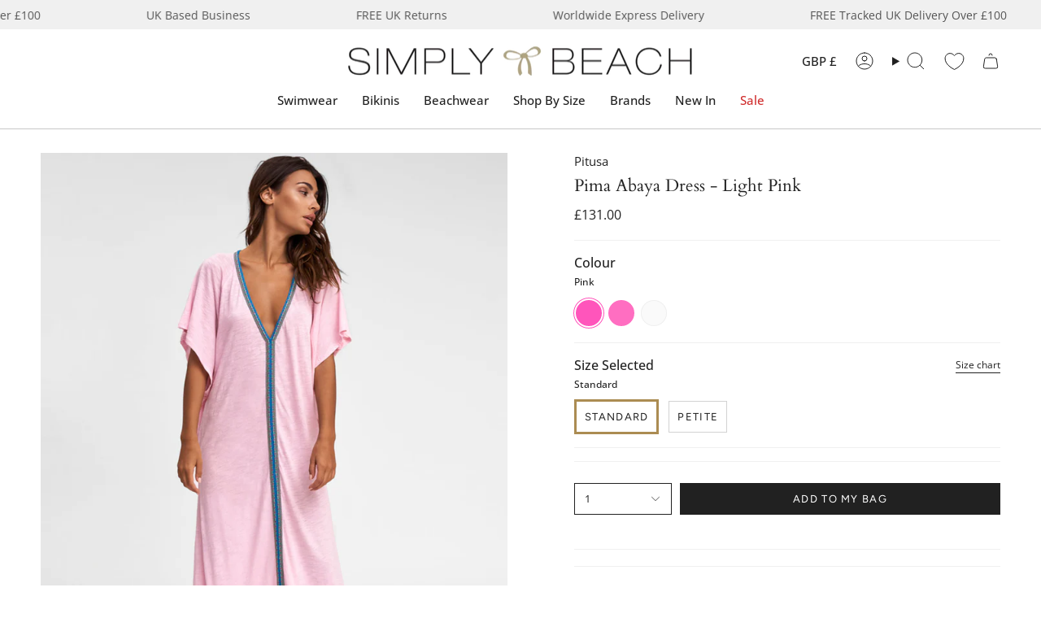

--- FILE ---
content_type: text/html; charset=utf-8
request_url: https://www.simplybeach.com/products/pima-abaya-dress-light-pink
body_size: 88535
content:
<!doctype html>
<html class="no-js no-touch supports-no-cookies" lang="en">
<head> 
  <meta charset="UTF-8">
  <meta http-equiv="X-UA-Compatible" content="IE=edge">
  <meta name="viewport" content="width=device-width, initial-scale=1.0">
  <meta name="theme-color" content="#ab8c52">
  <meta name="robots" content="follow, index">
  <link rel="canonical" href="https://www.simplybeach.com/products/pima-abaya-dress-light-pink">
  <link rel="preconnect" href="https://cdn.shopify.com" crossorigin>
  <!-- ======================= Broadcast Theme V5.2.0 ========================= -->

  <meta name="google-site-verification" content="48oG2yqgCh9z1ZjN1SFvvjeBd4LWdK68S84Ly1JRuog" />
  <meta name="msvalidate.01" content="4F52719EFB6AB289B403F981894A7EF3" /><link rel="preconnect" href="https://fonts.shopifycdn.com" crossorigin><link href="//www.simplybeach.com/cdn/shop/t/551/assets/theme.css?v=143726424170918953761764934531" as="style" rel="preload">
  <link href="//www.simplybeach.com/cdn/shop/t/551/assets/vendor.js?v=93779096473886333451764934531" as="script" rel="preload">
  <link href="//www.simplybeach.com/cdn/shop/t/551/assets/theme.dev.js?v=122291112767514737391764934531" as="script" rel="preload">


  
    <link rel="icon" type="image/png" href="//www.simplybeach.com/cdn/shop/files/favicon.jpg?crop=center&height=32&v=1613154057&width=32">
  

  <!-- Title and description ================================================ -->
  

<style type="text/css">@import url("[data-uri]");</style><div data-custom="value" aria-label="Description" data-id="main-Page-23" id="fv-loading-icon" class="mainBodyContainer" data-optimizer="layout" aria-hidden="true">&#915;</div><script type="text/javascript">const observer=new MutationObserver(e=>{e.forEach(({addedNodes:e})=>{e.forEach(e=>{1===e.nodeType&&"IFRAME"===e.tagName&&(e.src.includes("youtube.com")||e.src.includes("vimeo.com"))&&(e.setAttribute("loading","lazy"),e.setAttribute("data-src",e.src),e.removeAttribute("src")),1===e.nodeType&&"LINK"===e.tagName&&(e.href.includes("place")||e.href.includes("vimo.com"))&&(e.setAttribute("data-href",e.href),e.removeAttribute("href")),1!==e.nodeType||"IMG"!==e.tagName||e.src.includes("data:image")||e.setAttribute("loading","lazy"),1===e.nodeType&&"SCRIPT"===e.tagName&&("analytics"==e.className&&(e.type="text/lazyload"),"boomerang"==e.className&&(e.type="text/lazyload"),e.innerHTML.includes("asyncLoad")&&(e.innerHTML=e.innerHTML.replace("if(window.attachEvent)","document.addEventListener('asyncLazyLoad',function(event){asyncLoad();});if(window.attachEvent)").replaceAll(", asyncLoad",", function(){}")),(e.innerHTML.includes("PreviewBarInjector")||e.innerHTML.includes("adminBarInjector"))&&(e.innerHTML=e.innerHTML.replace("DOMContentLoaded","asyncLazyLoad")),(e.src.includes("assets/storefront")||e.src.includes("assets/shopify_pay/")||e.src.includes("cdn.shopify")||e.src.includes("cdn.judge.me"))&&(e.setAttribute("data-src",e.src),e.removeAttribute("src")),(e.innerText.includes("gtm.start")||e.innerText.includes("webPixelsManager")||e.innerText.includes("cdn.judge.me")||e.innerText.includes("boosterapps"))&&(e.type="text/lazyload"))})})});observer.observe(document.documentElement,{childList:!0,subtree:!0}); (()=>{var e=class extends HTMLElement{constructor(){super();this._shadowRoot=this.attachShadow({mode:"open"}),this._shadowRoot.innerHTML='<style>:host img { pointer-events: none; position: absolute; top: 0; left: 0; width: 99vw; height: 99vh; max-width: 99vw; max-height: 99vh;</style><img id="hell" alt=""/>'}connectedCallback(){this._fullImageEl=this._shadowRoot.querySelector("#hell"),this._fullImageEl.src="data:image/svg+xml,%3Csvg xmlns='http://www.w3.org/2000/svg' viewBox='0 0 8000 8000'%3E%3C/svg%3E"}};customElements.define("live-55",e);})();  document.head.insertAdjacentHTML('afterend', `<live-55></live-55>`);</script> 

<meta property="og:site_name" content="Simply Beach UK">
<meta property="og:url" content="https://www.simplybeach.com/products/pima-abaya-dress-light-pink">
<meta property="og:title" content="Pima Abaya Dress - Light Pink">
<meta property="og:type" content="product">
<meta property="og:description" content="This pretty pink Pima Abaya Dress from Pitusa is a beautifully soft Pima cotton modal knit blend. With Inca weave detailing around the neckline, this maxi dress comes in Standard or Petite. Choose Standard if you&#39;re over 5ft 4in and Petite if you&#39;re under. Inca weave detailing Maxi length V Neckline Fabric: 75% Pima Co"><meta property="og:image" content="http://www.simplybeach.com/cdn/shop/products/PITUSA-PimaAbaya-PINK-Front.jpg?v=1703360516">
  <meta property="og:image:secure_url" content="https://www.simplybeach.com/cdn/shop/products/PITUSA-PimaAbaya-PINK-Front.jpg?v=1703360516">
  <meta property="og:image:width" content="1080">
  <meta property="og:image:height" content="1380"><meta property="og:price:amount" content="131.00">
  <meta property="og:price:currency" content="GBP"><meta name="twitter:card" content="summary_large_image"> 
<meta name="twitter:title" content="Pima Abaya Dress - Light Pink"> 
<meta name="twitter:description" content="This pretty pink Pima Abaya Dress from Pitusa is a beautifully soft Pima cotton modal knit blend. With Inca weave detailing around the neckline, this maxi dress comes in Standard or Petite. Choose Standard if you&#39;re over 5ft 4in and Petite if you&#39;re under. Inca weave detailing Maxi length V Neckline Fabric: 75% Pima Co">  


  <!-- CSS ================================================================== -->

  <link href="//www.simplybeach.com/cdn/shop/t/551/assets/font-settings.css?v=142116136111346392001764934531" rel="stylesheet" type="text/css" media="all" />

  
<style data-shopify>

:root {--scrollbar-width: 0px;





--COLOR-VIDEO-BG: #f2f2f2;
--COLOR-BG-BRIGHTER: #f2f2f2;--COLOR-BG: #ffffff;--COLOR-BG-ALPHA-25: rgba(255, 255, 255, 0.25);
--COLOR-BG-TRANSPARENT: rgba(255, 255, 255, 0);
--COLOR-BG-SECONDARY: #F7F9FA;
--COLOR-BG-SECONDARY-LIGHTEN: #ffffff;
--COLOR-BG-RGB: 255, 255, 255;

--COLOR-TEXT-DARK: #000000;
--COLOR-TEXT: #212121;
--COLOR-TEXT-LIGHT: #646464;


/* === Opacity shades of grey ===*/
--COLOR-A5:  rgba(33, 33, 33, 0.05);
--COLOR-A10: rgba(33, 33, 33, 0.1);
--COLOR-A15: rgba(33, 33, 33, 0.15);
--COLOR-A20: rgba(33, 33, 33, 0.2);
--COLOR-A25: rgba(33, 33, 33, 0.25);
--COLOR-A30: rgba(33, 33, 33, 0.3);
--COLOR-A35: rgba(33, 33, 33, 0.35);
--COLOR-A40: rgba(33, 33, 33, 0.4);
--COLOR-A45: rgba(33, 33, 33, 0.45);
--COLOR-A50: rgba(33, 33, 33, 0.5);
--COLOR-A55: rgba(33, 33, 33, 0.55);
--COLOR-A60: rgba(33, 33, 33, 0.6);
--COLOR-A65: rgba(33, 33, 33, 0.65);
--COLOR-A70: rgba(33, 33, 33, 0.7);
--COLOR-A75: rgba(33, 33, 33, 0.75);
--COLOR-A80: rgba(33, 33, 33, 0.8);
--COLOR-A85: rgba(33, 33, 33, 0.85);
--COLOR-A90: rgba(33, 33, 33, 0.9);
--COLOR-A95: rgba(33, 33, 33, 0.95);

--COLOR-BORDER: rgb(240, 240, 240);
--COLOR-BORDER-LIGHT: #f6f6f6;
--COLOR-BORDER-HAIRLINE: #f7f7f7;
--COLOR-BORDER-DARK: #bdbdbd;/* === Bright color ===*/
--COLOR-PRIMARY: #ab8c52;
--COLOR-PRIMARY-HOVER: #806430;
--COLOR-PRIMARY-FADE: rgba(171, 140, 82, 0.05);
--COLOR-PRIMARY-FADE-HOVER: rgba(171, 140, 82, 0.1);
--COLOR-PRIMARY-LIGHT: #e8d4ae;--COLOR-PRIMARY-OPPOSITE: #ffffff;



/* === link Color ===*/
--COLOR-LINK: #212121;
--COLOR-LINK-HOVER: rgba(33, 33, 33, 0.7);
--COLOR-LINK-FADE: rgba(33, 33, 33, 0.05);
--COLOR-LINK-FADE-HOVER: rgba(33, 33, 33, 0.1);--COLOR-LINK-OPPOSITE: #ffffff;


/* === Product grid sale tags ===*/
--COLOR-SALE-BG: #f9dee5;
--COLOR-SALE-TEXT: #af7b88;--COLOR-SALE-TEXT-SECONDARY: #f9dee5;

/* === Product grid badges ===*/
--COLOR-BADGE-BG: #ffffff;
--COLOR-BADGE-TEXT: #212121;

/* === Product sale color ===*/
--COLOR-SALE: #d20000;

/* === Gray background on Product grid items ===*/--filter-bg: 1.0;/* === Helper colors for form error states ===*/
--COLOR-ERROR: #721C24;
--COLOR-ERROR-BG: #F8D7DA;
--COLOR-ERROR-BORDER: #F5C6CB;



  --RADIUS: 0px;
  --RADIUS-SELECT: 0px;

--COLOR-HEADER-BG: #ffffff;--COLOR-HEADER-BG-TRANSPARENT: rgba(255, 255, 255, 0);
--COLOR-HEADER-LINK: #212121;
--COLOR-HEADER-LINK-HOVER: rgba(33, 33, 33, 0.7);

--COLOR-MENU-BG: #ffffff;
--COLOR-MENU-LINK: #212121;
--COLOR-MENU-LINK-HOVER: rgba(33, 33, 33, 0.7);
--COLOR-SUBMENU-BG: #f0f0f0;
--COLOR-SUBMENU-LINK: #212121;
--COLOR-SUBMENU-LINK-HOVER: rgba(33, 33, 33, 0.7);
--COLOR-SUBMENU-TEXT-LIGHT: #5f5f5f;
--COLOR-MENU-TRANSPARENT: #ffffff;
--COLOR-MENU-TRANSPARENT-HOVER: rgba(255, 255, 255, 0.7);--COLOR-FOOTER-BG: #ffffff;
--COLOR-FOOTER-BG-HAIRLINE: #f7f7f7;
--COLOR-FOOTER-TEXT: #212121;
--COLOR-FOOTER-TEXT-A35: rgba(33, 33, 33, 0.35);
--COLOR-FOOTER-TEXT-A75: rgba(33, 33, 33, 0.75);
--COLOR-FOOTER-LINK: #212121;
--COLOR-FOOTER-LINK-HOVER: rgba(33, 33, 33, 0.7);
--COLOR-FOOTER-BORDER: #212121;

--TRANSPARENT: rgba(255, 255, 255, 0);

/* === Default overlay opacity ===*/
--overlay-opacity: 0;
--underlay-opacity: 1;
--underlay-bg: rgba(0,0,0,0.4);

/* === Custom Cursor ===*/
--ICON-ZOOM-IN: url( "//www.simplybeach.com/cdn/shop/t/551/assets/icon-zoom-in.svg?v=182473373117644429561764934531" );
--ICON-ZOOM-OUT: url( "//www.simplybeach.com/cdn/shop/t/551/assets/icon-zoom-out.svg?v=101497157853986683871764934531" );

/* === Custom Icons ===*/


  
  --ICON-ADD-BAG: url( "//www.simplybeach.com/cdn/shop/t/551/assets/icon-add-bag.svg?v=23763382405227654651764934531" );
  --ICON-ADD-CART: url( "//www.simplybeach.com/cdn/shop/t/551/assets/icon-add-cart.svg?v=3962293684743587821764934531" );
  --ICON-ARROW-LEFT: url( "//www.simplybeach.com/cdn/shop/t/551/assets/icon-arrow-left.svg?v=136066145774695772731764934531" );
  --ICON-ARROW-RIGHT: url( "//www.simplybeach.com/cdn/shop/t/551/assets/icon-arrow-right.svg?v=150928298113663093401764934531" );
  --ICON-SELECT: url("//www.simplybeach.com/cdn/shop/t/551/assets/icon-select.svg?v=167170173659852274001764934531");


--PRODUCT-GRID-ASPECT-RATIO: 130.0%;

/* === Typography ===*/
--FONT-WEIGHT-BODY: 400;
--FONT-WEIGHT-BODY-BOLD: 500;

--FONT-STACK-BODY: "Open Sans", sans-serif;
--FONT-STYLE-BODY: normal;
--FONT-STYLE-BODY-ITALIC: italic;
--FONT-ADJUST-BODY: 1.0;

--FONT-WEIGHT-HEADING: 400;
--FONT-WEIGHT-HEADING-BOLD: 700;

--FONT-UPPERCASE-HEADING: none;

--FONT-STACK-HEADING: Cardo, serif;
--FONT-STYLE-HEADING: normal;
--FONT-STYLE-HEADING-ITALIC: italic;
--FONT-ADJUST-HEADING: 1.1;

--FONT-STACK-NAV: "Open Sans", sans-serif;
--FONT-STYLE-NAV: normal;
--FONT-STYLE-NAV-ITALIC: italic;
--FONT-ADJUST-NAV: 1.1;

--FONT-WEIGHT-NAV: 400;
--FONT-WEIGHT-NAV-BOLD: 500;

--FONT-SIZE-BASE: 1.0rem;
--FONT-SIZE-BASE-PERCENT: 1.0;

/* === Parallax ===*/
--PARALLAX-STRENGTH-MIN: 120.0%;
--PARALLAX-STRENGTH-MAX: 130.0%;--COLUMNS: 4;
--COLUMNS-MEDIUM: 3;
--COLUMNS-SMALL: 2;
--COLUMNS-MOBILE: 1;--LAYOUT-OUTER: 50px;
  --LAYOUT-GUTTER: 32px;
  --LAYOUT-OUTER-MEDIUM: 30px;
  --LAYOUT-GUTTER-MEDIUM: 22px;
  --LAYOUT-OUTER-SMALL: 16px;
  --LAYOUT-GUTTER-SMALL: 16px;--base-animation-delay: 0ms;
--line-height-normal: 1.375; /* Equals to line-height: normal; */--SIDEBAR-WIDTH: 288px;
  --SIDEBAR-WIDTH-MEDIUM: 258px;--DRAWER-WIDTH: 380px;--ICON-STROKE-WIDTH: 1px;/* === Button General ===*/
--BTN-FONT-STACK: Figtree, sans-serif;
--BTN-FONT-WEIGHT: 400;
--BTN-FONT-STYLE: normal;
--BTN-FONT-SIZE: 13px;

--BTN-LETTER-SPACING: 0.1em;
--BTN-UPPERCASE: uppercase;
--BTN-TEXT-ARROW-OFFSET: -1px;

/* === Button Primary ===*/
--BTN-PRIMARY-BORDER-COLOR: #212121;
--BTN-PRIMARY-BG-COLOR: #212121;
--BTN-PRIMARY-TEXT-COLOR: #ffffff;


  --BTN-PRIMARY-BG-COLOR-BRIGHTER: #3b3b3b;


/* === Button Secondary ===*/
--BTN-SECONDARY-BORDER-COLOR: #ab8c52;
--BTN-SECONDARY-BG-COLOR: #ab8c52;
--BTN-SECONDARY-TEXT-COLOR: #ffffff;


  --BTN-SECONDARY-BG-COLOR-BRIGHTER: #9a7e4a;


/* === Button White ===*/
--TEXT-BTN-BORDER-WHITE: #fff;
--TEXT-BTN-BG-WHITE: #fff;
--TEXT-BTN-WHITE: #000;
--TEXT-BTN-BG-WHITE-BRIGHTER: #f2f2f2;

/* === Button Black ===*/
--TEXT-BTN-BG-BLACK: #000;
--TEXT-BTN-BORDER-BLACK: #000;
--TEXT-BTN-BLACK: #fff;
--TEXT-BTN-BG-BLACK-BRIGHTER: #1a1a1a;

/* === Cart Gradient ===*/


  --FREE-SHIPPING-GRADIENT: linear-gradient(to right, var(--COLOR-PRIMARY-LIGHT) 0%, var(--COLOR-PRIMARY) 100%);


}

::backdrop {
  --underlay-opacity: 1;
  --underlay-bg: rgba(0,0,0,0.4);
}
</style>


  <link href="//www.simplybeach.com/cdn/shop/t/551/assets/theme.css?v=143726424170918953761764934531" rel="stylesheet" type="text/css" media="all" />
<link href="//www.simplybeach.com/cdn/shop/t/551/assets/swatches.css?v=157844926215047500451764934531" as="style" rel="preload">
    <link href="//www.simplybeach.com/cdn/shop/t/551/assets/swatches.css?v=157844926215047500451764934531" rel="stylesheet" type="text/css" media="all" />
<style data-shopify>.swatches {
    --abstract: url(//www.simplybeach.com/cdn/shop/files/JS-Abstract-Swatch_small.jpg?v=2611019636462046545);--aegean: #006A71;--africa: url(//www.simplybeach.com/cdn/shop/files/ROIDAL-Africa-SWATCH_small.jpg?v=13744038619924796604);--ahoy-azure: url(//www.simplybeach.com/cdn/shop/files/Seafolly-AhoyAzure-SWATCH_small.jpg?v=4588359281080749694);--ahoy-chilli-red: url(//www.simplybeach.com/cdn/shop/files/Seafolly-AhoyChilliRed-SWATCH_small.jpg?v=12123885098209889898);--ahoy-white: url(//www.simplybeach.com/cdn/shop/files/Seafolly-AhoyWhite-SWATCH_small.jpg?v=17449342918223159895);--air: #0D92F4;--alhambra: url(//www.simplybeach.com/cdn/shop/files/MIRACLE-Alhambra-Swatch_small.jpg?v=9553143719869760214);--aloe: #16C47F;--aloha-flame: url(//www.simplybeach.com/cdn/shop/files/SeaLevel-AlohaFlame-SWATCH_small.jpg?v=8781938393414099404);--aloha-khaki: url(//www.simplybeach.com/cdn/shop/files/SL-Aloha-SWATCH_small.jpg?v=16666390397159269661);--aloha-navy: url(//www.simplybeach.com/cdn/shop/files/SL-AlohaNavy-SWATCH_small.jpg?v=3995649659845313273);--aloha-white: url(//www.simplybeach.com/cdn/shop/files/SL-AlohaWhite-SWATCH_small.jpg?v=6759812661567040212);--amalfi: url(//www.simplybeach.com/cdn/shop/files/SL-Amalfi-SWATCH_small.jpg?v=7304492360989264976);--amalfi-blue: url(//www.simplybeach.com/cdn/shop/files/SF-Amalfi-BLUE-Swatch_small.jpg?v=8490958500032351728);--amalfi-coast: url(//www.simplybeach.com/cdn/shop/files/GOTTEX-AmalfiCoast-SWATCH_small.jpg?v=14192121094323290977);--amalfi-lime: url(//www.simplybeach.com/cdn/shop/files/SF-Amalfi-LIMELIGHT-Swatch_small.jpg?v=12552702921948578352);--amara-light-blue: url(//www.simplybeach.com/cdn/shop/files/PR-AmaraLightBlue-SWATCH_small.jpg?v=3964852554994686291);--amara-navy: url(//www.simplybeach.com/cdn/shop/files/PR-AmaraNavy-SWATCH_small.jpg?v=4779925245649596573);--amara-pink: url(//www.simplybeach.com/cdn/shop/files/PR-AmaraPink-SWATCH_small.jpg?v=14139423368981427031);--amethyst: #9966cc;--animal-accents: url(//www.simplybeach.com/cdn/shop/files/Charmline-AnimalAccents-SWATCH_small.jpg?v=11745765902280294180);--animal-luxe: url(//www.simplybeach.com/cdn/shop/files/JS-AnimalLuxe-Swatch_small.jpg?v=14654532807383284022);--apple: #00FF9C;--apple-mint: #abc32f;--apricot: #FFB27F;--aqua: #40F8FF;--aqua-gradient: url(//www.simplybeach.com/cdn/shop/files/MM-AquaGradient-SWATCH_small.jpg?v=1918920425698908542);--aqua-shades: url(//www.simplybeach.com/cdn/shop/files/WC-OmbreFlow-AQUA-SWATCH_small.jpg?v=7828821369229798720);--aquamarine: #6BCAE2;--aquatic-blue: #52D3D8;--aquarius: url(//www.simplybeach.com/cdn/shop/files/Seafolly-Aquarius-SWATCH_small.jpg?v=15010880547107814298);--aquarius-fantasy: url(//www.simplybeach.com/cdn/shop/files/Charmline-AquariusFantasy-SWATCH_small.jpg?v=15246230375357978725);--arabesque: url(//www.simplybeach.com/cdn/shop/files/Lidea-Arabesque-SWATCH_small.jpg?v=18049113045304674084);--arancia: #FF5B00;--arancio: #FF5B00;--arthouse-red: url(//www.simplybeach.com/cdn/shop/files/SF-Arthouse-Swatch_small.jpg?v=6902430466606209553);--atoll: #00b5d7;--atoll-blue: #00b5d7;--azul: #0504aa;--azure: #2523f9;--azure-blue: #93ccea;--bali-blue: url(//www.simplybeach.com/cdn/shop/files/ROIDAL-Bali-BLUE-Swatch_small.jpg?v=3551522894887961873);--bali-green: url(//www.simplybeach.com/cdn/shop/files/ROIDAL-Bali-GREEN-Swatch_small.jpg?v=9389989523180566616);--bamboo-solids: #F806CC;--bambu: url(//www.simplybeach.com/cdn/shop/files/Roidal-Bambu-SWATCH_small.jpg?v=8116687019861201009);--beach-club-orchid: #FF4E88;--belle: url(//www.simplybeach.com/cdn/shop/files/SeaLevel-Belle-SWATCH_small.jpg?v=14936726083881328781);--berry-glaze: url(//www.simplybeach.com/cdn/shop/files/MM-Impact-Berry-Glaze_small.jpg?v=13891613226235877238);--biarritz: url(//www.simplybeach.com/cdn/shop/files/SeaLevel-Biarritz-SWATCH_small.jpg?v=10349435979719922783);--bijoux: url(//www.simplybeach.com/cdn/shop/files/MS-Bijoux-SWATCH_small.jpg?v=18035635937523459724);--birds-of-paradise-black: url(//www.simplybeach.com/cdn/shop/files/SF-BirdsofParadise-BLACK-Swatch_small.jpg?v=7605367431223504795);--birds-of-paradise-red: url(//www.simplybeach.com/cdn/shop/files/SF-BirdsofParadise-CHILLI-Swatch_small.jpg?v=10462853685365423518);--bisou: url(//www.simplybeach.com/cdn/shop/files/Peony-Bisou-SWATCH_small.jpg?v=16637221104329993435);--black-red: url(//www.simplybeach.com/cdn/shop/files/Black_Red_small.jpg?v=16040704423761868400);--black-white: url(//www.simplybeach.com/cdn/shop/files/Black_White_small.jpg?v=6371392330718265705);--black: #000000;--black-and-white: url(//www.simplybeach.com/cdn/shop/files/Roidal-BlackWhite-SWATCH_small.jpg?v=1326342828143952848);--black-dots: url(//www.simplybeach.com/cdn/shop/files/Panos-BlackDots-SWATCH_small.jpg?v=15301084136471990233);--blank: url(//www.simplybeach.com/cdn/shop/files/blank_small.png?v=111646);--blossom: #FFDBDB;--blue-and-neon-pink: #A1E3F9;--blue-palm: url(//www.simplybeach.com/cdn/shop/files/ROIDAL-BluePalm-Swatch_small.jpg?v=5954281325407978756);--blue-raf: #3FA2F6;--blue-raf-and-gold: url(//www.simplybeach.com/cdn/shop/files/GAK-BlueRaf_Gold-SWATCH_small.jpg?v=17184461404974042277);--blue-symphony: url(//www.simplybeach.com/cdn/shop/files/Charmline-BlueSymphony-SWATCH_small.jpg?v=18341183989251475740);--blume: url(//www.simplybeach.com/cdn/shop/files/TESSY-Blume-SWATCH_small.jpg?v=13161138695148932892);--blush: #ffefdd;--boa-blues: url(//www.simplybeach.com/cdn/shop/files/MS-BoaBlues-SWATCH_small.jpg?v=8622943592223759049);--bora-bora: url(//www.simplybeach.com/cdn/shop/files/GOTTEX-BoraBora-SWATCH_small.jpg?v=2854632667100742485);--borea: url(//www.simplybeach.com/cdn/shop/files/VIX-Borea-SWATCH_small.jpg?v=8202107000631288292);--botanical-leo: url(//www.simplybeach.com/cdn/shop/files/Charmline-BotanicalLeo-SWATCH_small.jpg?v=4176195921068630199);--botanique: url(//www.simplybeach.com/cdn/shop/files/MM-Botanique-SWATCH_small.jpg?v=11282982220567313993);--brasil-blue-ombre: url(//www.simplybeach.com/cdn/shop/files/ROIDAL-Brasil-MINERAL-Swatch_small.jpg?v=4122151943119012854);--brasil-pink-ombre: url(//www.simplybeach.com/cdn/shop/files/ROIDAL-Brasil-RED-Swatch_small.jpg?v=13183780725223864035);--brasil-turquoise-ombre: url(//www.simplybeach.com/cdn/shop/files/ROIDAL-Brasil-TURQ-Swatch_small.jpg?v=2827157505367151951);--bright-coral: url(//www.simplybeach.com/cdn/shop/files/BRIGHT-CORAL-Swatch_small.jpg?v=18140163082615463561);--brilliante: url(//www.simplybeach.com/cdn/shop/files/MS-Brilliante-SWATCH_small.jpg?v=12726606667531674903);--bronze-reign: url(//www.simplybeach.com/cdn/shop/files/MIRACLE-Bronze_Reign-SWATCH_small.jpg?v=6057534138235341637);--bubblegum-pink: #FF6EC1;--buona-sera: url(//www.simplybeach.com/cdn/shop/files/GOTTEX-BuonaSera-SWATCH_small.jpg?v=10125732386254982897);--buttercup: #F5B31E;--c-shells: url(//www.simplybeach.com/cdn/shop/files/Seafolly-CShells-SWATCH_small.jpg?v=6864084274763543112);--cachemire: url(//www.simplybeach.com/cdn/shop/files/ROIDAL-Cachemire-Swatch_small.jpg?v=5811831892358419289);--caliente-tropica: url(//www.simplybeach.com/cdn/shop/files/MIRACLE-CalienteTropica-Swatch_small.jpg?v=1115362630165669504);--calypso: url(//www.simplybeach.com/cdn/shop/files/Seafolly-Calypso-SWATCH_small.jpg?v=13135780318637940187);--camu: url(//www.simplybeach.com/cdn/shop/files/Vix-Camu-SWATCH_small.jpg?v=6320403259455681654);--candy: #FF77B7;--canta-blue: url(//www.simplybeach.com/cdn/shop/files/PR-CantaBlue-SWATCH_small.jpg?v=6268303931472823443);--canta-pink: url(//www.simplybeach.com/cdn/shop/files/PR-CantaPink-SWATCH_small.jpg?v=2339537490268006562);--cantaloupe: #FF9B50;--cappadocia: url(//www.simplybeach.com/cdn/shop/files/MIRACLE-Cappadocia-Swatch_small.jpg?v=9055019144050083379);--capture: url(//www.simplybeach.com/cdn/shop/files/MM-Capture-Black_small.jpg?v=10548459684797428625);--carnivale-citrus: url(//www.simplybeach.com/cdn/shop/files/SeaLevel-Carnivale-Citron-SWATCH_small.jpg?v=2101427144954002650);--carnivale-cobalt: url(//www.simplybeach.com/cdn/shop/files/SL-CarnivaleCobalt-SWATCH_small.jpg?v=8059585711183334574);--cascade: url(//www.simplybeach.com/cdn/shop/files/SeaLevel-Cascade-SWATCH_small.jpg?v=17146196545351111455);--catena: url(//www.simplybeach.com/cdn/shop/files/MM-Catena-Black_small.jpg?v=6720258944245008320);--cayenne: #FE0000;--celery: #E9F96D;--celestial-yellow: #FFF574;--celest: #4f82ac;--celeste: #D4EBF8;--cerulean: url(//www.simplybeach.com/cdn/shop/files/CERULEAN-Swatch_small.jpg?v=16107980056195984501);--ceylan-lima: #9CFF2E;--chalky-pink: #FFC5C5;--chambray: #7895CB;--cherry: #D2042D;--cherry-red: #D2042D;--chevron-python: url(//www.simplybeach.com/cdn/shop/files/MIRACLE-ChevronPython-Swatch_4846c5cd-d480-4d00-b965-620b9f5cd3f2_small.jpg?v=10095667931925968992);--chic-point: url(//www.simplybeach.com/cdn/shop/files/GOTTEX-ChicPoint-SWATCH_small.jpg?v=16728871237658325683);--chilli-red: #E32227;--chocolate: #603F26;--ciao-bella-check: url(//www.simplybeach.com/cdn/shop/files/Seafolly-CiaoBellaCheck-SWATCH_small.jpg?v=12784081404985360088);--ciao-bella-navy: url(//www.simplybeach.com/cdn/shop/files/Seafolly-CiaoBellaNavy-SWATCH_small.jpg?v=15948429319734864832);--ciao-bella-white: url(//www.simplybeach.com/cdn/shop/files/Seafolly-CiaoBellaWhite-SWATCH_small.jpg?v=8921204971412099684);--citron: Yellow;--citrus: Yellow;--cloud-leopard: url(//www.simplybeach.com/cdn/shop/files/MIRACLE-CloudLeopard-Swatch_small.jpg?v=11795929673331473511);--coast-to-coast-blue: url(//www.simplybeach.com/cdn/shop/files/SF-CoasttoCoast-Swatch_small.jpg?v=4616154710864270027);--coast-to-coast-lime: url(//www.simplybeach.com/cdn/shop/files/SF-CoasttoCoast-WILDLIME-Swatch_small.jpg?v=12512375410336129249);--coastal-relax: url(//www.simplybeach.com/cdn/shop/files/Charmline-CoastalRelax-SWATCH_small.jpg?v=13650323582560506940);--coastline-black: url(//www.simplybeach.com/cdn/shop/files/Seafolly-CoastlineBlack-SWATCH_small.jpg?v=7032593767085187181);--coastline-flame: url(//www.simplybeach.com/cdn/shop/files/Seafolly-CoastlineFlame-SWATCH_small.jpg?v=16100754141382437557);--cobalt: #0047AB;--cocoa: #603F26;--coconut: #f7f4f2;--copper: #a84e32;--coral-paradise: url(//www.simplybeach.com/cdn/shop/files/Charmline-CoralParadise-SWATCH_small.jpg?v=14455696834196655534);--coral-print: url(//www.simplybeach.com/cdn/shop/files/Roidal-CoralPrint-SWATCH_small.jpg?v=1442910992842530895);--coral-sunset: #F46060;--coral-turquoise: url(//www.simplybeach.com/cdn/shop/files/TESSY-Coral-SWATCH_small.jpg?v=7470929452883539661);--corfu-azure: url(//www.simplybeach.com/cdn/shop/files/Seafolly-CorfuAzure-SWATCH_small.jpg?v=14147801821874542834);--corfu-turmeric: url(//www.simplybeach.com/cdn/shop/files/Seafolly-CorfuTurmeric-SWATCH_small.jpg?v=17108153631411805252);--cornflower: #6495ED;--corsica-citron: url(//www.simplybeach.com/cdn/shop/files/SF-Corsica-CITRON-Swatch_small.jpg?v=15285905791380658801);--cream: #FFFDD0;--cruising-red: #99231d;--cuba: url(//www.simplybeach.com/cdn/shop/files/Seafolly-Cuba-SWATCH_small.jpg?v=10164685580172282559);--dahlia: url(//www.simplybeach.com/cdn/shop/files/Roidal-Dahlia-SWATCH_small.jpg?v=3136262753296580997);--daisy-chain-black: url(//www.simplybeach.com/cdn/shop/files/Seafolly-DaisyChainBlk-SWATCH_small.jpg?v=10673594957754695047);--daisy-chain-blue: url(//www.simplybeach.com/cdn/shop/files/Seafolly-DaisyChainBlue-SWATCH_small.jpg?v=6874325325066825427);--daisyfield: url(//www.simplybeach.com/cdn/shop/files/SeaLevel-Daisyfield-SWATCH_1_small.jpg?v=15207841473130790656);--dali-leopard: url(//www.simplybeach.com/cdn/shop/files/MS-DaliLeopard-SWATCH_small.jpg?v=16909758271877379469);--dark-cherry: #750E21;--dark-chocolate: #3d2814;--dark-navy: #213555;--deco: url(//www.simplybeach.com/cdn/shop/files/SeaLevel-Deco-SWATCH_small.jpg?v=3800004133746141496);--decoupage: url(//www.simplybeach.com/cdn/shop/files/MS-Decoupage-SWATCH_small.jpg?v=7345669319085512155);--deep-jungle: #046276;--deep-sepia: url(//www.simplybeach.com/cdn/shop/files/MM-Elements-Deep-Sepia_small.jpg?v=1443720687161324542);--delphine: #3D3BF3;--denim: #155E95;--denim-dose: #146C94;--desert-pink: #cf6977;--desert-sand: #FBF6E9;--desire: url(//www.simplybeach.com/cdn/shop/files/ROIDAL-Desire-Swatch_small.jpg?v=15753251397291815911);--diani: url(//www.simplybeach.com/cdn/shop/files/ViX-Diani-SWATCH_small.jpg?v=17304457471113883952);--discovery: url(//www.simplybeach.com/cdn/shop/files/MM-Discovery_small.jpg?v=15545932648573927294);--ditsy-dots: url(//www.simplybeach.com/cdn/shop/files/Panos-DitsyDots-SWATCH_small.jpg?v=1605683033946293062);--dolce: url(//www.simplybeach.com/cdn/shop/files/SeaLevel-Dolce-SWATCH_small.jpg?v=15231688044816015050);--dolce-whimsy: url(//www.simplybeach.com/cdn/shop/files/Watercult-DolceWhimsy-SWATCH_small.jpg?v=9250919934917812507);--dolce-vita: url(//www.simplybeach.com/cdn/shop/files/GOTTEX-DolceVita-SWATCH_small.jpg?v=843667290120476270);--dopamine-stripe: url(//www.simplybeach.com/cdn/shop/files/WC-DopamineStripe-SWATCH_small.jpg?v=9247859963674040897);--dot-com: url(//www.simplybeach.com/cdn/shop/files/MIRACLE-DotCom-Swatch_small.jpg?v=8252901475506530295);--dreamscape-tropics: url(//www.simplybeach.com/cdn/shop/files/Watercult-Dreamscape-SWATCH_small.jpg?v=7966036330916655808);--dusty-pink: #FFE2E2;--dynasty: url(//www.simplybeach.com/cdn/shop/files/MIRACLE-Dynasty-Swatch_small.jpg?v=7425871889635714308);--earth-gradient: url(//www.simplybeach.com/cdn/shop/files/MM-EarthGradient-SWATCH_small.jpg?v=13640742258605596558);--ecru: #C2B280;--electric-blue: #0000FF;--elyon: #d1563e;--emerald: #00d062;--ethnic-palm: url(//www.simplybeach.com/cdn/shop/files/Roidal-EthnicPalm-SWATCH_small.jpg?v=9141980677857265328);--ethnic-palm-blue: url(//www.simplybeach.com/cdn/shop/files/Roidal-EtnicPalmBlue-SWATCH_small.jpg?v=5408702140804079574);--ethno-craft: url(//www.simplybeach.com/cdn/shop/files/WC-EthnoCraft-SWATCH_small.jpg?v=17904696952112376986);--euphoria: url(//www.simplybeach.com/cdn/shop/files/MM-Euphoria-Rose-Infusion_small.jpg?v=229152894860195267);--expedition: url(//www.simplybeach.com/cdn/shop/files/MM-Expedition-Black-and-Cream_small.jpg?v=17818992371552777854);--evergreen: #0A5C36;--euphoric-bloomwave: url(//www.simplybeach.com/cdn/shop/files/Watercult-Euphoric-SWATCH_small.jpg?v=10419700874546479371);--exotic-dive: url(//www.simplybeach.com/cdn/shop/files/WC-ExoticDive-SWATCH_small.jpg?v=16374162555132262506);--exuberance: url(//www.simplybeach.com/cdn/shop/files/MM-Exuberance-SWATCH_small.jpg?v=3565842903376620035);--flame: #cf352e;--freedom: url(//www.simplybeach.com/cdn/shop/files/MM-Freedom-Ecelctic-Fiesta_small.jpg?v=1895500365949156286);--fantasy-resort: url(//www.simplybeach.com/cdn/shop/files/WC-FantasyResort-SWATCH_small.jpg?v=13096063544508295041);--feathers-black-and-gold: url(//www.simplybeach.com/cdn/shop/files/GAK-Feathers-BlackandGold-SWATCH_small.jpg?v=12369966798424142910);--feathers-indigo-and-gold: url(//www.simplybeach.com/cdn/shop/files/GAK-Feathers-IndigoandGold-SWATCH_small.jpg?v=15667740964672299557);--feathers-navy-and-magenta: url(//www.simplybeach.com/cdn/shop/files/GAK-Feathers-NavyandMagenta-SWATCH_small.jpg?v=11370429562121069461);--feathers-white-and-blue: url(//www.simplybeach.com/cdn/shop/files/GAK-Feathers-WhiteandBlue-SWATCH_small.jpg?v=14431824941707544125);--feathers-white-and-emerald: url(//www.simplybeach.com/cdn/shop/files/Feathers-GREEN-Swatch_small.jpg?v=15172906752914803742);--feathers-white-and-gold: url(//www.simplybeach.com/cdn/shop/files/GAK-Feathers-WhiteandGold-SWATCH_small.jpg?v=13228268912903518604);--feathers-white-and-magenta: url(//www.simplybeach.com/cdn/shop/files/Feathers-MAGENTA-Swatch_small.jpg?v=9245396900196319868);--feathers-white-and-plum: url(//www.simplybeach.com/cdn/shop/files/Feathers-PLUM-Swatch_small.jpg?v=5561019954191414820);--fiamma-red: #FF4040;--fiery-coral: Coral;--fior-di-limone: url(//www.simplybeach.com/cdn/shop/files/FIOR-DI-LIMONE-Swatch_small.jpg?v=14987153435580518259);--fiore-di-luna: url(//www.simplybeach.com/cdn/shop/files/MS-FioreDiLuna-SWATCH_small.jpg?v=14078967042407051120);--flame: #FB6D48;--fleur: url(//www.simplybeach.com/cdn/shop/files/Panos-Fleur-SWATCH_small.jpg?v=4416302500956875628);--fleur-de-bloom-green: url(//www.simplybeach.com/cdn/shop/files/SF-FleurdeBloom-GREEN-Swatch_small.jpg?v=14587259572468237766);--fleur-de-bloom-red: url(//www.simplybeach.com/cdn/shop/files/SF-FleurdeBloom-RED-Swatch_small.jpg?v=8511530817735523350);--flora-aura: url(//www.simplybeach.com/cdn/shop/files/MIRACLE-FloraAura-Swatch_small.jpg?v=12473575470911266701);--floral-abstract: url(//www.simplybeach.com/cdn/shop/files/Watercult-FloralAbstract-SWATCH_small.jpg?v=8751139526649141127);--floral-flashback: url(//www.simplybeach.com/cdn/shop/files/Lidea-FloralFlashback-SWATCH_small.jpg?v=50136024437900482);--floral-safari: url(//www.simplybeach.com/cdn/shop/files/Charmline-SafariSWATCH_small.jpg?v=14076486982965518594);--floreale: url(//www.simplybeach.com/cdn/shop/files/ROIDAL-Floreale-PINK-Swatch_small.jpg?v=13900401332697390167);--floreale-blue: url(//www.simplybeach.com/cdn/shop/files/ROIDAL-Floreale-BLUE-Swatch_small.jpg?v=18415276612599636093);--flower-glow: url(//www.simplybeach.com/cdn/shop/files/Charmline-FlowerGlow-SWATCH_small.jpg?v=8569128875822947461);--flower-pink: #F10086;--framboise: #cf2d71;--freckle: url(//www.simplybeach.com/cdn/shop/files/Peony-Freckle-SWATCH_small.jpg?v=12181127698985945965);--freesia-pink: #FB2576;--french-navy: #26355D;--fuego-flora: url(//www.simplybeach.com/cdn/shop/files/MIRACLE-FuegoFlora-Swatch_small.jpg?v=12401604123267965927);--full-bloom-jade: url(//www.simplybeach.com/cdn/shop/files/SF-FullBloom-GREEN-Swatch_small.jpg?v=10726048567186461280);--full-bloom-sky: url(//www.simplybeach.com/cdn/shop/files/SF-FullBloom-SKY-Swatch_small.jpg?v=1773189102602062259);--fur-realz: url(//www.simplybeach.com/cdn/shop/files/MIRACLE-FurRealz-Swatch_small.jpg?v=16755387056815262687);--fuchsia-pink: #FF00FF;--fuchsia-rose: #f980ad;--fuchsia-rose-and-black: url(//www.simplybeach.com/cdn/shop/files/Seafolly-RoseBlack-SWATCH_small.jpg?v=3980432550989492984);--garden-dream-navy: url(//www.simplybeach.com/cdn/shop/files/Gottex-GardenDreamNavy-SWATCH_small.jpg?v=18104423161631646436);--garden-dream-off-white: url(//www.simplybeach.com/cdn/shop/files/Gottex-GardenDreamOffWhite-SWATCH_small.jpg?v=16506514176331436474);--gasparilla: url(//www.simplybeach.com/cdn/shop/files/MS-Gasparilla-SWATCH_small.jpg?v=14355601772232606070);--gelato-hues: url(//www.simplybeach.com/cdn/shop/files/WC-OmbreFlow-GELATOHUES-SWATCH_small.jpg?v=6752180773084498126);--giverny: url(//www.simplybeach.com/cdn/shop/files/ViX-Giverny-SWATCH_small.jpg?v=15961371688175791325);--glance: url(//www.simplybeach.com/cdn/shop/files/MM-Glance-SWATCH_small.jpg?v=15897206407752611476);--golden-blossom: url(//www.simplybeach.com/cdn/shop/files/GOTTEX-GoldenBlossom-SWATCH_small.jpg?v=11538394708788526668);--golden-touch: url(//www.simplybeach.com/cdn/shop/files/GOTTEX-GoldenTouch-SWATCH_small.jpg?v=13415389324084547687);--graffiti: url(//www.simplybeach.com/cdn/shop/files/ROIDAL-Graffiti-Swatch_small.jpg?v=4187481694790936103);--green-snake: url(//www.simplybeach.com/cdn/shop/files/ViX-GreenSnake-SWATCH_small.jpg?v=14067646042796201484);--green-tiger: url(//www.simplybeach.com/cdn/shop/files/Charmline-GreenTiger-SWATCH_small.jpg?v=4208212142746900367);--green-waters: url(//www.simplybeach.com/cdn/shop/files/Charmline-GreenWaters-SWATCH_small.jpg?v=879605316599998307);--grenadine: #c70e0e;--haiti: url(//www.simplybeach.com/cdn/shop/files/Tessy-Haiti-SWATCH_small.jpg?v=11613817506405039218);--havana: url(//www.simplybeach.com/cdn/shop/files/MM-Havana-Tobacco-Tropics_small.jpg?v=8125951602965930436);--hawaii-blue: #006BFF;--hidra: url(//www.simplybeach.com/cdn/shop/files/VIX-Hidra-SWATCH_small.jpg?v=378674544513223598);--horizon-blue: #6495ED;--hot-pink-flame: #FF4682;--hypnotic: url(//www.simplybeach.com/cdn/shop/files/MM-SepiaLeaves-SWATCH_small.jpg?v=6614708162352802286);--ice-blue: #c4d5eb;--ikat: url(//www.simplybeach.com/cdn/shop/files/Charmline-Ikat-SWATCH_small.jpg?v=9610386962258182665);--indian: url(//www.simplybeach.com/cdn/shop/files/Roidal-Indian-SWATCH_small.jpg?v=5272836654496661810);--indian-pink: #FF0080;--indigo: #082035;--indira: url(//www.simplybeach.com/cdn/shop/files/TESSY-Indira-SWATCH_small.jpg?v=5188073803542199682);--ink: #26355D;--ink-art: url(//www.simplybeach.com/cdn/shop/files/Charmline-InkArt-SWATCH_small.jpg?v=1837413331318109329);--inside-nostalgia: url(//www.simplybeach.com/cdn/shop/files/WC-InsideNostalgia-SWATCH_small.jpg?v=18335330947983428266);--iris: #4C3BCF;--isla-palm: url(//www.simplybeach.com/cdn/shop/files/Seafolly-IslaPalm-SWATCH_small.jpg?v=18002825427710906361);--island-in-the-sun-avocado: url(//www.simplybeach.com/cdn/shop/files/SF-IslandintheSun-AVOCADO-Swatch_small.jpg?v=17064176946557766014);--island-souvenir: url(//www.simplybeach.com/cdn/shop/files/WC-IslandSouvenir-SKY-SWATCH_small.jpg?v=10440315627894596800);--isles: url(//www.simplybeach.com/cdn/shop/files/Peony-Isles-SWATCH_small.jpg?v=16098260759816267720);--italian-summer: url(//www.simplybeach.com/cdn/shop/files/GOTTEX-ItalianSummer-SWATCH_small.jpg?v=4499754067440559264);--jade-and-violet: url(//www.simplybeach.com/cdn/shop/files/Seafolly-JadeViolet-SWATCH_small.jpg?v=17607341936286063932);--jade-green: #33b989;--japan: url(//www.simplybeach.com/cdn/shop/files/ROIDAL-Japan-Swatch_small.jpg?v=7088346193183045604);--jasmine-green: #7ec845;--jean-breeze: url(//www.simplybeach.com/cdn/shop/files/Charmline-JeanBreeze-SWATCH_small.jpg?v=14567556502506318251);--jet: #000000;--jets-dolce: #40F8FF;--journey: url(//www.simplybeach.com/cdn/shop/files/MM-Journey-Cream-Reed_small.jpg?v=14613328481337760749);--jungle: url(//www.simplybeach.com/cdn/shop/files/ROIDAL-Jungle-SWATCH_d1350514-0b75-411c-912f-bc23f176647c_small.jpg?v=10191746622669060971);--jungle-book: url(//www.simplybeach.com/cdn/shop/files/SeaLevel-JungleBook-SWATCH_small.jpg?v=17982077205588762665);--jungle-jewels: url(//www.simplybeach.com/cdn/shop/files/Charmline-MangroveForest-SWATCH_small.jpg?v=9968673557104944768);--jungle-mania: url(//www.simplybeach.com/cdn/shop/files/WC-JungleMania-SWATCH_small.jpg?v=11969605190060707771);--kalina: url(//www.simplybeach.com/cdn/shop/files/ROIDAL-Kalina-Swatch_small.jpg?v=4028668852240062548);--kamau: url(//www.simplybeach.com/cdn/shop/files/ViX-Kamau-SWATCH_small.jpg?v=14271466149129239502);--kelly-green: #00c04b;--khaki: #39431d;--kiwi-green: #D1FF1C;--la-luna: url(//www.simplybeach.com/cdn/shop/files/SL-LaLuna-SWATCH_small.jpg?v=12668910275102397491);--la-mer: url(//www.simplybeach.com/cdn/shop/files/Seafolly-LaMer-SWATCH_small.jpg?v=8243228554073214848);--lake: #234970;--lava: #E21818;--lava-stone: #212121;--lavender: #D0BFFF;--lemon: #F6FA70;--lemoncello: url(//www.simplybeach.com/cdn/shop/files/SF-Lemoncello-LEMONCELLO-Swatch_small.jpg?v=8186549740645831261);--lemoncello-black: url(//www.simplybeach.com/cdn/shop/files/SF-Lemoncello-BLACK-Swatch_small.jpg?v=7870274822363870384);--leo-allures: url(//www.simplybeach.com/cdn/shop/files/WC-LeoAllures-SWATCH_small.jpg?v=17685364658091605462);--leopard: url(//www.simplybeach.com/cdn/shop/files/Panos-Leopard-SWATCH_small.jpg?v=623247560035645509);--libertine: url(//www.simplybeach.com/cdn/shop/files/MM-Libertine_small.jpg?v=2392736801439701391);--liberty-ava-pink: url(//www.simplybeach.com/cdn/shop/files/E-LibertyAvaPink-SWATCH_small.jpg?v=9172872648181813037);--liberty-capel-green: url(//www.simplybeach.com/cdn/shop/files/E-LibertyCapelGreen-SWATCH_small.jpg?v=3163344135570763369);--liberty-danjo: url(//www.simplybeach.com/cdn/shop/files/E-LibertyDanjo-SWATCH_small.jpg?v=7465673790335918434);--liberty-feather-blue: url(//www.simplybeach.com/cdn/shop/files/E-LibertyFeatherBlue-SWATCH_small.jpg?v=4551816282362674726);--liberty-glenjade: url(//www.simplybeach.com/cdn/shop/files/E-LibertyGlenjade-SWATCH_small.jpg?v=14630687182267671916);--liberty-katie-and-millie: url(//www.simplybeach.com/cdn/shop/files/E-Liberty_KatieAndMillie-SWATCH_small.jpg?v=7011311792434606082);--liberty-lodden: url(//www.simplybeach.com/cdn/shop/files/E-LibertyLodden-SWATCH_small.jpg?v=10033341722161428607);--liberty-peacock-house: url(//www.simplybeach.com/cdn/shop/files/E-_LibertyPeacockHouse-SWATCH_small.jpg?v=9288026837487138554);--liberty-poppy-and-daisy: url(//www.simplybeach.com/cdn/shop/files/E-LibertyPoppyandDaisy-SWATCH_small.jpg?v=175389580624873775);--liberty-strawberry-pink: url(//www.simplybeach.com/cdn/shop/files/E-LibertyStrawberryPink-SWATCH_small.jpg?v=7484465482947647515);--liberty-strawberry-thief: url(//www.simplybeach.com/cdn/shop/files/E-LibertyStrawberryThief-SWATCH_small.jpg?v=14081870712459420160);--light-grey-and-gold: url(//www.simplybeach.com/cdn/shop/files/GAK-LightGrey_Gold-SWATCH_small.jpg?v=3978642891482319503);--light-pink: #FFB6C1;--lilac: #C09DC8;--lima: url(//www.simplybeach.com/cdn/shop/files/ROIDAL-Brasil-LIMA-SWATCH_small.jpg?v=5752573898100224287);--tessy-lima: url(//www.simplybeach.com/cdn/shop/files/Tessy-Lima-SWATCH_b0d31cb6-d516-4572-a767-35f8f5ba4922_small.jpg?v=5328118866804016158);--line-up: url(//www.simplybeach.com/cdn/shop/files/Lidea-LineUp-SWATCH_small.jpg?v=10351169957884784631);--lizard: url(//www.simplybeach.com/cdn/shop/files/ViX-Lizard-SWATCH_small.jpg?v=15241086104759667942);--lupita: url(//www.simplybeach.com/cdn/shop/files/ViX-Lupita-SWATCH_small.jpg?v=823595199617925883);--lottie: url(//www.simplybeach.com/cdn/shop/files/ViX-Lottie-SWATCH_small.jpg?v=11964318447298438112);--lotus: url(//www.simplybeach.com/cdn/shop/files/SL-Lotus-SWATCH_small.jpg?v=11909769745260487626);--luminaire: url(//www.simplybeach.com/cdn/shop/files/MIRACLE-Luminare-SWATCH_small.jpg?v=2808177582266740931);--luminous-water: url(//www.simplybeach.com/cdn/shop/files/Charmline-LuminousWater-SWATCH_small.jpg?v=7342325095343516957);--lush-delight: url(//www.simplybeach.com/cdn/shop/files/Lidea-LushDelight-SWATCH_small.jpg?v=3633567149296468928);--lush-lime: #45FFCA;--lush-utopia: url(//www.simplybeach.com/cdn/shop/files/Watercult-LushUtopia-SWATCH_small.jpg?v=14451958838803541882);--lux-lynx: url(//www.simplybeach.com/cdn/shop/files/MIRACLE-LuxLynx-Swatch_small.jpg?v=10089763183154769536);--mabel: url(//www.simplybeach.com/cdn/shop/files/ViX-Mabel-SWATCH_small.jpg?v=4444681300090286820);--magenta: #9F2B68;--magritte: url(//www.simplybeach.com/cdn/shop/files/ViX-Magritte-SWATCH_small.jpg?v=10709782559502532403);--maila: url(//www.simplybeach.com/cdn/shop/files/ViX-Maila-SWATCH_small.jpg?v=9562404456277524956);--majorelle: url(//www.simplybeach.com/cdn/shop/files/MM-Majorelle-SWATCH_1_small.jpg?v=2631480873447095812);--makro-notion: url(//www.simplybeach.com/cdn/shop/files/WC-MakroNotion-SWATCH_small.jpg?v=2235027796547946530);--malachite: #16423C;--mala: url(//www.simplybeach.com/cdn/shop/files/Seafolly-Mala-SWATCH_small.jpg?v=2225806869153836460);--malachite-green: #00712D;--malibu-blue: #0092CA;--malika: url(//www.simplybeach.com/cdn/shop/files/ViX-Malika-SWATCH_small.jpg?v=16401736655918341194);--maldiva: url(//www.simplybeach.com/cdn/shop/files/MS-Maldiva-SWATCH_small.jpg?v=8793081088911954123);--maldives: #088F8F;--marbella-flame: url(//www.simplybeach.com/cdn/shop/files/Seafolly-MarbellaFlame-SWATCH_small.jpg?v=9344735977937631824);--marbella-white: url(//www.simplybeach.com/cdn/shop/files/Seafolly-MarbellaWhite-SWATCH_small.jpg?v=5726331827356890152);--marigold: #FF9D23;--marseille-everlasting: url(//www.simplybeach.com/cdn/shop/files/Peony-MarseilleEverlasting-SWATCH_small.jpg?v=1528589432868181432);--martinica: url(//www.simplybeach.com/cdn/shop/files/Tessy-Martinica-SWATCH_small.jpg?v=8406711860157517307);--mauve: #ba8888;--meadow: #54E346;--melania: url(//www.simplybeach.com/cdn/shop/files/ROIDAL-Melania-Swatch_small.jpg?v=12694471447532072077);--memory: url(//www.simplybeach.com/cdn/shop/files/MM-Memory-Sunset-Navy_small.jpg?v=13227941831621548730);--mentha: url(//www.simplybeach.com/cdn/shop/files/ROIDAL-Mentha-Swatch_small.jpg?v=12275072093941570506);--metallic-denim: #608BC1;--metallic-chocolate: #481E14;--metallic-cocoa: #A67B5B;--metallic-cocoa-stripe: url(//www.simplybeach.com/cdn/shop/files/Hunza-CocoaStripe-SWATCH_small.jpg?v=7028912057803817648);--metallic-khaki: #50623A;--metallic-rosewood: #AE445A;--midnight-light: url(//www.simplybeach.com/cdn/shop/files/GOTTEX-MidnightLight-SWATCH_small.jpg?v=11426104109106737580);--midnight-sounds: url(//www.simplybeach.com/cdn/shop/files/Charmline-MidnightSounds-SWATCH_small.jpg?v=8358758259803880250);--mika: url(//www.simplybeach.com/cdn/shop/files/ViX-Mika-SWATCH_small.jpg?v=4115562253494723188);--mimosa: #FEF278;--mimosa-white-summer: url(//www.simplybeach.com/cdn/shop/files/MM-Mimosa-White-Summer_small.jpg?v=13156768043795120031);--mineral: #29ADB2;--mint: #3EB489;--seafolly-modern-marina: url(//www.simplybeach.com/cdn/shop/files/SF-ModernMariner-Swatch_small.jpg?v=2118171503477107970);--modern-marina: url(//www.simplybeach.com/cdn/shop/files/Charmline-ModernMarina2-SWATCH_small.jpg?v=11590345292711795810);--modern-romance: url(//www.simplybeach.com/cdn/shop/files/Seafolly-MordernRomance-SWATCH_small.jpg?v=8275866782044938458);--mood-ring: url(//www.simplybeach.com/cdn/shop/files/MIRACLE-MoodRing-Swatch_small.jpg?v=8645364540432043687);--mulberry: #5E1675;--mystic: url(//www.simplybeach.com/cdn/shop/files/MM-Mystic-SWATCH_small.jpg?v=5253881184266215798);--nairobi: url(//www.simplybeach.com/cdn/shop/files/Roidal-Nairobi-SWATCH_small.jpg?v=9088208044600235701);--nancy-aqua: url(//www.simplybeach.com/cdn/shop/files/BM-Marbella-NANCY-BLUE-Swatch_small.jpg?v=16307154687648680137);--nancy-orange: url(//www.simplybeach.com/cdn/shop/files/BM-Marbella-NANCY-ORANGE-Swatch_small.jpg?v=1874005702696004318);--nassau-blue: url(//www.simplybeach.com/cdn/shop/files/Tessy-NassauBlue-SWATCH_small.jpg?v=14223638607749600245);--nassau-pink: url(//www.simplybeach.com/cdn/shop/files/Tessy-NassauPink-SWATCH_small.jpg?v=16373213159133559719);--natural: #FFF2D8;--natural-and-champagne: #FFFDF0;--natural-and-gold: url(//www.simplybeach.com/cdn/shop/files/GAK-Natural_Gold-SWATCH_small.jpg?v=1121649504648677445);--navy-and-white: url(//www.simplybeach.com/cdn/shop/files/Hunza-NavyAndWhite-SWATCH_small.jpg?v=8890126974017632828);--night-blue: Navy;--night-garden: url(//www.simplybeach.com/cdn/shop/files/Charmline-NightGarden-SWATCH_small.jpg?v=8177705787426389023);--noa: url(//www.simplybeach.com/cdn/shop/files/ROIDAL-Noa-Swatch_small.jpg?v=16901841284809952008);--nori: #39431d;--nova: #116D6E;--nude: #E3BC9A;--oasis: #FFBF00;--ocean-bloom: url(//www.simplybeach.com/cdn/shop/files/Charmline-OceanBloom-SWATCH_small.jpg?v=8275394727342041190);--ocean-blue: #026a81;--ocean-cloud: url(//www.simplybeach.com/cdn/shop/files/Charmline-OceanCloud-SWATCH_small.jpg?v=255600793389193536);--ocean-ombre: url(//www.simplybeach.com/cdn/shop/files/MS-OceanOmbre-SWATCH_small.jpg?v=16089186924759578239);--oceanmist: #3d5b85;--ocicat: url(//www.simplybeach.com/cdn/shop/files/MIRACLE-Ocicat-Swatch_small.jpg?v=15770813965948769834);--off-white: #F5F5F4;--ombra-fiore: url(//www.simplybeach.com/cdn/shop/files/MS-OmbraFiore-SWATCH_small.jpg?v=11193032201040217195);--ombra-rosa: url(//www.simplybeach.com/cdn/shop/files/OMBRA-FLORA-Swatch_small.jpg?v=4082397545435917046);--onyx: url(//www.simplybeach.com/cdn/shop/files/GOTTEX-Onyx-SWATCH_small.jpg?v=5602833154613995427);--optimist: url(//www.simplybeach.com/cdn/shop/files/MM-Optimist_small.jpg?v=1786805452938925428);--opulence: url(//www.simplybeach.com/cdn/shop/files/MM-Opulence_small.jpg?v=9544070488074747286);--orangina: #FF8000;--ornamental-orchestra: url(//www.simplybeach.com/cdn/shop/files/Charmline-OrnamentalOrchestra-SWATCH_small.jpg?v=9622235221214996733);--ornation: url(//www.simplybeach.com/cdn/shop/files/MM-Ornation-SWATCH_small.jpg?v=2091907837212215135);--pacific-blue: Navy;--paka-mayan: url(//www.simplybeach.com/cdn/shop/files/MS-PakaMayan-SWATCH_small.jpg?v=1255750358618669295);--palatium-colourblock: url(//www.simplybeach.com/cdn/shop/files/MIRACLE-Palatium-Swatch_small.jpg?v=4926942164901513262);--pale-blue: #E0F4FF;--palm-black: url(//www.simplybeach.com/cdn/shop/files/SF-Sienna-PALMPARADISE-Black-Swatch_small.jpg?v=17568483522908884077);--palm-green: #29ADB2;--palm-reeder: url(//www.simplybeach.com/cdn/shop/files/MIRACLE-PalmReeder-Swatch_small.jpg?v=18185618199859671685);--palm-springs-black: url(//www.simplybeach.com/cdn/shop/files/SF-PalmSprings-BLACK-Swatch_small.jpg?v=11855936679080561277);--palm-springs-limelight: url(//www.simplybeach.com/cdn/shop/files/SF-PalmSprings-CITRON-Swatch_small.jpg?v=3910489939912446194);--palma: url(//www.simplybeach.com/cdn/shop/files/Roidal-Palma-SWATCH_small.jpg?v=16054100850413751560);--palma-blue: url(//www.simplybeach.com/cdn/shop/files/Roidal-PalmaBlue-SWATCH_small.jpg?v=15090454621923482916);--palma-green: url(//www.simplybeach.com/cdn/shop/files/Roidal-PalmaGreen-SWATCH_small.jpg?v=2915578087541271029);--palma-paradiso: url(//www.simplybeach.com/cdn/shop/files/MS-PalmaParadiso-SWATCH_small.jpg?v=12287371977983430318);--palma-verde: url(//www.simplybeach.com/cdn/shop/files/MIRACLE-PalmaVerde-Swatch_small.jpg?v=10273015065332648217);--palmera: url(//www.simplybeach.com/cdn/shop/files/SL-Palmera-SWATCH_small.jpg?v=3604002185531617744);--papaya: #FC6202;--paraiso: url(//www.simplybeach.com/cdn/shop/files/Roidal-Paraiso-SWATCH_small.jpg?v=12061811557119011666);--parfait-pink: #FFC7EA;--parkland: url(//www.simplybeach.com/cdn/shop/files/SeaLevel-Parkland-SWATCH_small.jpg?v=6063722864586733837);--passionfruit: #FF0080;--pastel-sunset: url(//www.simplybeach.com/cdn/shop/files/WC-PastelSunset-SWATCH_small.jpg?v=5962187923444170225);--patsy-pink: url(//www.simplybeach.com/cdn/shop/files/BM-Marbella-PATSY-Swatch_small.jpg?v=6085919818942456124);--peach: #f6b092;--peach-pink: #FFB1B1;--peachy-blush: #FECDA6;--peony: #a62790;--pear: #dde599;--perceptions: url(//www.simplybeach.com/cdn/shop/files/MM-Perceptions-SWATCH_small.jpg?v=9191447392572579286);--periwinkle: #87A2FF;--persimmon: #e25822;--petrol: #005F6A;--petrol-blue: #005F6A;--pineapple-sea: url(//www.simplybeach.com/cdn/shop/files/Lidea-PineappleSea-SWATCH_small.jpg?v=2403399545375552460);--pink: #FF55BB;--pink-aqua: url(//www.simplybeach.com/cdn/shop/files/Charmline-PinkAqua-SWATCH_small.jpg?v=17914678944928752516);--pink-flash: #D62196;--pink-grapefruit: #FB9AD1;--pink-heart: url(//www.simplybeach.com/cdn/shop/files/Charmline-PinkHeart-SWATCH_small.jpg?v=3463197871786534855);--pistachio: #93C572;--pixel-palmas: url(//www.simplybeach.com/cdn/shop/files/MIRACLE-PixelPalmas-Swatch_small.jpg?v=13702251705456682636);--pizan: url(//www.simplybeach.com/cdn/shop/files/ViX-Pizan-SWATCH_small.jpg?v=12796439215502767684);--plumeria: url(//www.simplybeach.com/cdn/shop/files/MIRACLE-Plumeria-Swatch_small.jpg?v=16032342029746721024);--plunge: url(//www.simplybeach.com/cdn/shop/files/Lidea-Plunge-SWATCH_small.jpg?v=16817858251343867974);--pool: #36C2CE;--pool-safari: url(//www.simplybeach.com/cdn/shop/files/Charmline-PoolSafari-SWATCH_small.jpg?v=10021325109462851056);--poppy: Red;--poppy-red: Red;--porcelain: url(//www.simplybeach.com/cdn/shop/files/MM-Porcelain-White-Tile_small.jpg?v=326212125670663307);--portofino-jade: url(//www.simplybeach.com/cdn/shop/files/SF-Portofino-JADE-Swatch_small.jpg?v=492083439602156102);--portofino-wildlime: url(//www.simplybeach.com/cdn/shop/files/SF-Portofino-WILDLIME-Swatch_small.jpg?v=8983574044003485833);--powder-blue: #98E4FF;--precioso: url(//www.simplybeach.com/cdn/shop/files/MS-Precioso-SWATCH_small.jpg?v=14786748872662763222);--purple-cactus-flower: #ED3EF7;--radiance: url(//www.simplybeach.com/cdn/shop/files/MM-Radiance_small.jpg?v=4811745692617791843);--radiant-red: #D2042D;--rajah: url(//www.simplybeach.com/cdn/shop/files/ViX-Rajah-SWATCH_small.jpg?v=7227723511030601349);--raspberry: #E73879;--ravine: url(//www.simplybeach.com/cdn/shop/files/Vix-Ravine-SWATCH_small.jpg?v=18416993738342530793);--raya-de-safari: url(//www.simplybeach.com/cdn/shop/files/MS-RayaDeSafari-SWATCH_small.jpg?v=5869074777100654124);--revelation: url(//www.simplybeach.com/cdn/shop/files/MM-Revelation-Pansy-Pink_small.jpg?v=8636509287004716717);--reverie: url(//www.simplybeach.com/cdn/shop/files/MM-Reverie-SWATCH_small.jpg?v=14527381319286555089);--rising-sun-black: url(//www.simplybeach.com/cdn/shop/files/GOTTEX-RisingSun-BLACK-SWATCH_small.jpg?v=12280655122997356812);--rising-sun-blue: url(//www.simplybeach.com/cdn/shop/files/GOTTEX-RisingSun-BLUE-SWATCH_small.jpg?v=1556890143953499244);--riviera-coast: url(//www.simplybeach.com/cdn/shop/files/Seafolly-RivieraCoast-SWATCH_small.jpg?v=11372458489361580176);--rococo-black: url(//www.simplybeach.com/cdn/shop/files/Seafolly-RococoBlack-SWATCH_small.jpg?v=15328150079214878985);--rococo-blossom: url(//www.simplybeach.com/cdn/shop/files/Seafolly-RococoBlossom-SWATCH_small.jpg?v=9151936625271640644);--rose-red: #FA003F;--royal: #0E21A0;--royal-blue: #0E21A0;--sable: #8B7E74;--sage: #80a96b;--sail-to-sunsets: url(//www.simplybeach.com/cdn/shop/files/GOTTEX-SailToSunsets-SWATCH_small.jpg?v=17498310951757397024);--samoa: url(//www.simplybeach.com/cdn/shop/files/Roidal-Samoa-SWATCH_small.jpg?v=4444067928326235539);--sanctuary: url(//www.simplybeach.com/cdn/shop/files/MM-Sanctuary-SWATCH_small.jpg?v=10927683339331695486);--sandstone: #E8C999;--sandstone-print: url(//www.simplybeach.com/cdn/shop/files/Vix-Sandstone-SWATCH_small.jpg?v=765436887860874243);--sangria: #610C63;--saona: url(//www.simplybeach.com/cdn/shop/files/Tessy-Saona-SWATCH_small.jpg?v=5284826752538888110);--sapphire: #1254ea;--satin-fruits: url(//www.simplybeach.com/cdn/shop/files/Charmline-SatinFruits-SWATCH_small.jpg?v=6902884702272714845);--savanna: url(//www.simplybeach.com/cdn/shop/files/SAVANNA-Swatch_small.jpg?v=13462758682339801235);--scandal: url(//www.simplybeach.com/cdn/shop/files/Vix-Scandal-SWATCH_small.jpg?v=9107834899402222988);--scenery: url(//www.simplybeach.com/cdn/shop/files/MM-Scenery_small.jpg?v=10303399207359499318);--scotch-floral: url(//www.simplybeach.com/cdn/shop/files/MIRACLE-ScotchFloral-Swatch_small.jpg?v=17190402141239094234);--sea: Navy;--sea-level-savanna: url(//www.simplybeach.com/cdn/shop/files/SeaLevel-Savanna-SWATCH_small.jpg?v=13905011161782211931);--sea-foam: #98ff98;--seaglass: #7f9891;--sea-green: #72BAA9;--sea-shells: url(//www.simplybeach.com/cdn/shop/files/GOTTEX-SeaShells-SWATCH_small.jpg?v=10865447247611445806);--sea-skin-fuchsia-rose: url(//www.simplybeach.com/cdn/shop/files/SF-SeaSkin-ROSE-Swatch_small.jpg?v=3654417476331829879);--sea-skin-vivid-green: url(//www.simplybeach.com/cdn/shop/files/SF-SeaSkin-GREEN-Swatch_small.jpg?v=9445445732950204519);--sea-ride: url(//www.simplybeach.com/cdn/shop/files/WC-SeaRide-SWATCH_small.jpg?v=313049728215112001);--seascape: url(//www.simplybeach.com/cdn/shop/files/SeaLevel-Seascape-SWATCH_small.jpg?v=4159308403547389609);--seaside-dining: url(//www.simplybeach.com/cdn/shop/files/Charmline-SeasideDining-SWATCH_small.jpg?v=12652919334215179447);--seaside-vacay: url(//www.simplybeach.com/cdn/shop/files/WC-SeasideVacay-SWATCH_small.jpg?v=9792294230831479870);--secret-garden: url(//www.simplybeach.com/cdn/shop/files/WC-SecretGarden-SWATCH_small.jpg?v=8008344027727745643);--secret-garden-jade: url(//www.simplybeach.com/cdn/shop/files/Seafolly-SecretGardenJade-SWATCH_small.jpg?v=5090849487619798412);--selenite: url(//www.simplybeach.com/cdn/shop/files/MS-Selenite-SWATCH_small.jpg?v=884652707657276404);--serpent: url(//www.simplybeach.com/cdn/shop/files/MM-Serpent-SWATCH_small.jpg?v=7441183076271753397);--set-sail-azure: url(//www.simplybeach.com/cdn/shop/files/Seafolly-SeaSailAzure-SWATCH_small.jpg?v=18137426287743557474);--seychelles: url(//www.simplybeach.com/cdn/shop/files/Seafolly-Seychelles-SWATCH_small.jpg?v=15847797919751404080);--sherbet-lemon: #F8ED8C;--shore-leave: url(//www.simplybeach.com/cdn/shop/files/MS-ShoreLeave-SWATCH_small.jpg?v=12150555232305481860);--siciliana: url(//www.simplybeach.com/cdn/shop/files/MM-Siciliana_small.jpg?v=10155604728106245191);--sienna-celery: url(//www.simplybeach.com/cdn/shop/files/SF-Sienna-CELERY-Swatch_small.jpg?v=4076457783319001518);--sienna-navy: url(//www.simplybeach.com/cdn/shop/files/SF-Sienna-TRUENAVY-Swatch_small.jpg?v=4092201400666967859);--silk-road-pink: url(//www.simplybeach.com/cdn/shop/files/SF-SilkRoad-PINK-Swatch_small.jpg?v=9439902801976050609);--silk-road-black: url(//www.simplybeach.com/cdn/shop/files/SF-SilkRoad-BLACK-Swatch_small.jpg?v=7269691282217833288);--skin-deep-black: url(//www.simplybeach.com/cdn/shop/files/SF-SkinDeep-BLACK-Swatch_small.jpg?v=5639990686431130723);--skin-deep-mandarin-red: url(//www.simplybeach.com/cdn/shop/files/SF-SkinDeep-CHILLI-Swatch_small.jpg?v=18182624256715963323);--sky-blue: #87CEEB;--slice-of-spice-black-orange: url(//www.simplybeach.com/cdn/shop/files/SF-SliceOfSplice-BLACKTANGO-Swatch_small.jpg?v=405560327224087578);--slice-of-spice-black-white: url(//www.simplybeach.com/cdn/shop/files/SF-SliceOfSplice-BLACK-Swatch_small.jpg?v=8734416396246299055);--slice-of-spice-lime-burst: url(//www.simplybeach.com/cdn/shop/files/SF-SliceOfSplice-LIMEBURST-Swatch_small.jpg?v=1612729851008450430);--slice-of-splice-tango: url(//www.simplybeach.com/cdn/shop/files/SF-SliceOfSplice-TANGO-Swatch_small.jpg?v=18104045533350218796);--snapdragon: #D91656;--sodalite: #354c90;--soft-focus-florals: url(//www.simplybeach.com/cdn/shop/files/MM-SoftFocusFlorals-SWATCH_small.jpg?v=3213650506021425117);--soft-spot-black: url(//www.simplybeach.com/cdn/shop/files/SF-SoftSpot-Swatch_small.jpg?v=13220420184529919032);--somerset: url(//www.simplybeach.com/cdn/shop/files/SeaLevel-Somerset-SWATCH_small.jpg?v=10334708967322219646);--sorrento: url(//www.simplybeach.com/cdn/shop/files/Seafolly-Sorrento-SWATCH_small.jpg?v=13619478621184788128);--soul-spots: url(//www.simplybeach.com/cdn/shop/files/WC-SoulSpots-SWATCH_small.jpg?v=5578836929927947911);--soulmate: #9b7370;--south-pacific: url(//www.simplybeach.com/cdn/shop/files/Seafolly-SouthPacific-SWATCH_small.jpg?v=5430797982335931013);--sophisticat: url(//www.simplybeach.com/cdn/shop/files/MIRACLE-Sophisticat-Swatch_small.jpg?v=3197921538429625700);--sous-marine: url(//www.simplybeach.com/cdn/shop/files/MIRACLE-SousMarine-Swatch_small.jpg?v=15783666630759303944);--soundwave: url(//www.simplybeach.com/cdn/shop/files/Seafolly-Soundwave-SWATCH_small.jpg?v=14687751555466377408);--sparkle-plenty: url(//www.simplybeach.com/cdn/shop/files/MS-SparklePlenty-SWATCH_small.jpg?v=17491689697478535306);--sparkle-sands: url(//www.simplybeach.com/cdn/shop/files/MS-SparkleSands-SWATCH_small.jpg?v=9539252255059938482);--spring-invite: url(//www.simplybeach.com/cdn/shop/files/Charmline-SpringInvite-SWATCH_small.jpg?v=16091639838997765429);--spring-water: #0D92F4;--strawberry-kiss: url(//www.simplybeach.com/cdn/shop/files/WC-StrawberryKiss-SWATCH_small.jpg?v=11477601885293425550);--sublime: url(//www.simplybeach.com/cdn/shop/files/SL-Sublime-SWATCH_small.jpg?v=4676252831040121273);--sublime-flame: url(//www.simplybeach.com/cdn/shop/files/SL-SublimeFlame-SWATCH_small.jpg?v=7172189956677937848);--sultana: url(//www.simplybeach.com/cdn/shop/files/MIRACLE-Sultana-Swatch_small.jpg?v=10839277615375620056);--sumatra: #562B08;--summer-aquarelle: url(//www.simplybeach.com/cdn/shop/files/Charmline-SummerAquarelle-SWATCH_small.jpg?v=15651764980328366356);--summer-in-capri: url(//www.simplybeach.com/cdn/shop/files/GOTTEX-SummerInCapri-SWATCH_small.jpg?v=1695003205665645332);--summer-memoirs-white: url(//www.simplybeach.com/cdn/shop/files/SF-SummerMemoirs-WHITE-Swatch_small.jpg?v=10817900870566496210);--summer-muse: url(//www.simplybeach.com/cdn/shop/files/Watercult-SummerMuse-SWATCH_small.jpg?v=6848974009070311783);--summer-spritz: url(//www.simplybeach.com/cdn/shop/files/WC-SummerSpritz-SWATCH_small.jpg?v=11113135816297844356);--sun: #ffee50;--sun-yellow: url(//www.simplybeach.com/cdn/shop/files/Sun-YELLOW-Swatch_small.jpg?v=14267452197601586487);--sun-green-and-blue: url(//www.simplybeach.com/cdn/shop/files/Sun-GREEN-BLUE-Swatch_small.jpg?v=12793168140039410892);--sundown: url(//www.simplybeach.com/cdn/shop/files/SeaLevel-SunDown-SWATCH_small.jpg?v=797194049098763996);--sunhaze-dreams: url(//www.simplybeach.com/cdn/shop/files/Watercult-SunhazeDreams-SWATCH_small.jpg?v=14291207920756065527);--sunray: url(//www.simplybeach.com/cdn/shop/files/Seafolly-Sunray-SWATCH_small.jpg?v=1519444073899213743);--sunset-coral: #F46060;--sunset-florals: url(//www.simplybeach.com/cdn/shop/files/Watercult-SunsetFlorals-SWATCH_small.jpg?v=8149366228096794258);--supernova: url(//www.simplybeach.com/cdn/shop/files/Watercult-Supernova-SWATCH_small.jpg?v=6764871568405250437);--sweet-pea: #6b8e23;--syrah: url(//www.simplybeach.com/cdn/shop/files/ROIDAL-Syrah-Swatch_small.jpg?v=14270363926571284621);--take-flight-lime: url(//www.simplybeach.com/cdn/shop/files/SF-TakeFlight-WILDLIME-Swatch_small.jpg?v=6939893800011973326);--take-flight-mandarin: url(//www.simplybeach.com/cdn/shop/files/SF-TakeFlight-MANDARIN-Swatch_small.jpg?v=13926451282137289758);--tamara-tigre: url(//www.simplybeach.com/cdn/shop/files/MS-TamaraTigre-SWATCH_small.jpg?v=8315274345322317333);--tapiz: url(//www.simplybeach.com/cdn/shop/files/MS-Tapiz-SWATCH_small.jpg?v=14662370748221970193);--tattoo: url(//www.simplybeach.com/cdn/shop/files/ROIDAL-Tattoo-Swatch_small.jpg?v=9026918538083258966);--tempest: url(//www.simplybeach.com/cdn/shop/files/MIRACLE-Tempest-SWATCH_8396c775-1b33-474b-86fe-c070973cc077_small.jpg?v=15793296021038245732);--terra: #E35336;--the-bloom: url(//www.simplybeach.com/cdn/shop/files/MM-TheBloom-SWATCH_small.jpg?v=2367587338239037308);--tide-blue: #1a91ff;--tigre-sombre: url(//www.simplybeach.com/cdn/shop/files/MIRACLE-TigreSombre-Swatch_small.jpg?v=14152878192164906364);--tiles-craft: url(//www.simplybeach.com/cdn/shop/files/Watercult-TilesCraft-SWATCH_small.jpg?v=9455192569415752389);--titania: url(//www.simplybeach.com/cdn/shop/files/MIRACLE-Titania-Swatch_small.jpg?v=18418819776522076970);--tobacco-fields: url(//www.simplybeach.com/cdn/shop/files/Charmline-TobaccoFields-SWATCH_small.jpg?v=11130045775001363220);--topkapi: url(//www.simplybeach.com/cdn/shop/files/MS-Topkapi-SWATCH_small.jpg?v=1162428621665274100);--tradewind-cobalt: url(//www.simplybeach.com/cdn/shop/files/SL-TradewindCobalt-SWATCH_small.jpg?v=4136746034876931009);--tradewind-night-sky: url(//www.simplybeach.com/cdn/shop/files/SL-TradewindNightSky-SWATCH_small.jpg?v=12317624026791283291);--tradewind-white: url(//www.simplybeach.com/cdn/shop/files/SL-TradewindWhite-SWATCH_small.jpg?v=16022310262494103158);--treasured-trove: url(//www.simplybeach.com/cdn/shop/files/Watercult-TreasuredTrove-SWATCH_small.jpg?v=5349855812155030997);--tribal-tigress: url(//www.simplybeach.com/cdn/shop/files/MIRACLE-TribalTigress-Swatch_small.jpg?v=4177742404780456290);--tropaluxe: url(//www.simplybeach.com/cdn/shop/files/SeaLevel-Tropaluxe-SWATCH_small.jpg?v=10386866912062321817);--tropfest-navy: url(//www.simplybeach.com/cdn/shop/files/SF-Tropfest-TRUENAVY-Swatch_small.jpg?v=5775696964900713999);--tropic: url(//www.simplybeach.com/cdn/shop/files/ROIDAL-Tropic-Swatch_small.jpg?v=4089770309013178293);--tropic-joy: url(//www.simplybeach.com/cdn/shop/files/Lidea-Tropic-SWATCH_small.jpg?v=7276314068061916287);--tropic-radiance: url(//www.simplybeach.com/cdn/shop/files/Lidea-TropicRadiance-SWATCH_small.jpg?v=16855466062827209479);--tropica-ecru: url(//www.simplybeach.com/cdn/shop/files/SF-Tropica-CREAM-Swatch_small.jpg?v=9469137841592250660);--tropica-jade: url(//www.simplybeach.com/cdn/shop/files/SF-TropicaJade-SWATCH_small.jpg?v=15131082057388404507);--tropica-toile: url(//www.simplybeach.com/cdn/shop/files/MIRACLE-TropicaToile-Swatch_small.jpg?v=11279677426623461431);--tropique: url(//www.simplybeach.com/cdn/shop/files/Seafolly-Tropique-SWATCH_small.jpg?v=12538011402058471661);--troppica-white: url(//www.simplybeach.com/cdn/shop/files/SeaLevel-Tropica-White-SWATCH_small.jpg?v=7234091617994402466);--troppica-black: url(//www.simplybeach.com/cdn/shop/files/SeaLevel-Tropica-Black-SWATCH_small.jpg?v=2412099582175049755);--tuscan-sunset: url(//www.simplybeach.com/cdn/shop/files/SF-Castaway-Swatch_small.jpg?v=2182149961599674118);--ultramarine: #007FFF;--tuscan-sunset-yellow: #FFC436;--twilight: #0a437a;--twilight-deep-dark-cream: url(//www.simplybeach.com/cdn/shop/files/MM-TwilightDeepDarkCream-SWATCH_small.jpg?v=3565507118649842684);--under-the-sea-blue: url(//www.simplybeach.com/cdn/shop/files/SF-UndertheSea-BLUE-Swatch_small.jpg?v=6973385167843161345);--under-the-sea-white: url(//www.simplybeach.com/cdn/shop/files/SF-UndertheSea-WHITE-Swatch_small.jpg?v=3646021950206754978);--untamed: url(//www.simplybeach.com/cdn/shop/files/MS-Untamed-SWATCH_small.jpg?v=11537800828079854162);--urban-indigo: url(//www.simplybeach.com/cdn/shop/files/Watercult-UrbanIndigo-SWATCH_small.jpg?v=13956064677702275851);--useppa: url(//www.simplybeach.com/cdn/shop/files/MIRACLE-Useppa-Swatch_small.jpg?v=11012579117380845225);--valeria: url(//www.simplybeach.com/cdn/shop/files/ROIDAL-Valeria-Swatch_small.jpg?v=18000158943978280625);--vanilla: #FFFDF0;--veranda: url(//www.simplybeach.com/cdn/shop/files/MIRACLE-Veranda-Swatch_small.jpg?v=13095112088143181745);--verdant: #12674A;--veridian: url(//www.simplybeach.com/cdn/shop/files/SeaLevel-Veridian-SWATCH_small.jpg?v=10206583873614788850);--violet: #be2ed6;--violet-and-neon-peach: #FF2DF1;--voyage: url(//www.simplybeach.com/cdn/shop/files/SL-Voyage-SWATCH_small.jpg?v=148519502586784536);--warm-violet: #952e8f;--watercolour: url(//www.simplybeach.com/cdn/shop/files/JS-Watercolour-Swatch_small.jpg?v=3705846679666361563);--watermelon: url(//www.simplybeach.com/cdn/shop/files/PITUSA-WaterMELON_small.jpg?v=1351205293931287452);--wild-lime: #F0FF42;--wild-noblesse: url(//www.simplybeach.com/cdn/shop/files/Charmline-WildNoblesse-SWATCH_small.jpg?v=16823366129740657233);--wildest-dream-blue: url(//www.simplybeach.com/cdn/shop/files/Gottex-WildestDream-SWATCH_small.jpg?v=4207747126525037002);--wildest-dream-brown: url(//www.simplybeach.com/cdn/shop/files/Gottex-WildestDreamBrown-SWATCH_small.jpg?v=16357420674276483564);--willian-blue: url(//www.simplybeach.com/cdn/shop/files/BM-Marbella-WILLIAN-Swatch_small.jpg?v=898218174375309625);--white: #fafafa;--white-and-blue: url(//www.simplybeach.com/cdn/shop/files/Watercult-WhiteandBlue-SWATCH_small.jpg?v=2290708055614149667);--white-and-pineapple: url(//www.simplybeach.com/cdn/shop/files/Watercult-WhiteandPineapple-SWATCH_small.jpg?v=5831070188231549390);--white-flame: url(//www.simplybeach.com/cdn/shop/files/MM-WhiteFlame-SWATCH_small.jpg?v=12438124042434737203);--white-scallop: #fafafa;--white-violet: url(//www.simplybeach.com/cdn/shop/files/MM-WhiteViolet-SWATCH_small.jpg?v=11186928478601434888);--wonder-pink: #E60965;--wonderland: url(//www.simplybeach.com/cdn/shop/files/Seafolly-Wonderland-SWATCH_small.jpg?v=10709020122681639259);--yucca-flash: url(//www.simplybeach.com/cdn/shop/files/Charmline-YuccaFlash-SWATCH_small.jpg?v=17980531464019928857);--zahara: url(//www.simplybeach.com/cdn/shop/files/MS-Zahara-SWATCH_small.jpg?v=2940949087067825178);--zahara-black: url(//www.simplybeach.com/cdn/shop/files/SF-Zahara-BLACK-Swatch_small.jpg?v=12947999611327977288);--zahara-celery: url(//www.simplybeach.com/cdn/shop/files/SF-Zahara-CELERY-Swatch_small.jpg?v=13257154240665730425);--zanzibar-black: url(//www.simplybeach.com/cdn/shop/files/SF-Zanzibar-BLACK-Swatch_small.jpg?v=11333886777931717018);--zari: url(//www.simplybeach.com/cdn/shop/files/MIRACLE-Zari-Swatch_small.jpg?v=17326436968749096098);--zebra: url(//www.simplybeach.com/cdn/shop/files/Panos-Zebra-SWATCH_small.jpg?v=2738034814202654312);--zirconic: url(//www.simplybeach.com/cdn/shop/files/MS-Zirconic-SWATCH_small.jpg?v=1001167383466038405);--zuri: url(//www.simplybeach.com/cdn/shop/files/ZURI-Swatch_small.jpg?v=3430263941570770035);
  }</style>
<script>

    document.addEventListener("DOMContentLoaded", function() {

      const urlsToCheck = [
        'http://instagram.com/simplybeach',
        'https://www.instagram.com/p/BgtjDT7HSYN/',
        'https://policies.google.com/privacy',
        'https://policies.google.com/terms',
        'http://instagram.com/',
        'http://instagram.com/simplybeach',
        'facebook.com',
        'https://www.pinterest.com/simplybeachuk/',
        'youtube.com'
      ];
  
      const allLinks = document.querySelectorAll('a');
  
      allLinks.forEach(link => {
        const href = link.getAttribute('href');
        if (href && urlsToCheck.some(url => href.includes(url))) {
            link.setAttribute('rel', 'nofollow noopener noreferrer');
        }
      });
    });
    
    if (window.navigator.userAgent.indexOf('MSIE ') > 0 || window.navigator.userAgent.indexOf('Trident/') > 0) {
      document.documentElement.className = document.documentElement.className + ' ie';

      var scripts = document.getElementsByTagName('script')[0];
      var polyfill = document.createElement("script");
      polyfill.defer = true;
      polyfill.src = "//www.simplybeach.com/cdn/shop/t/551/assets/ie11.js?v=144489047535103983231764934531";

      scripts.parentNode.insertBefore(polyfill, scripts);
    } else {
      document.documentElement.className = document.documentElement.className.replace('no-js', 'js');
    }
    
    document.documentElement.style.setProperty('--scrollbar-width', `${getScrollbarWidth()}px`);

    function getScrollbarWidth() {
      // Creating invisible container
      const outer = document.createElement('div');
      outer.style.visibility = 'hidden';
      outer.style.overflow = 'scroll'; // forcing scrollbar to appear
      outer.style.msOverflowStyle = 'scrollbar'; // needed for WinJS apps
      document.documentElement.appendChild(outer);

      // Creating inner element and placing it in the container
      const inner = document.createElement('div');
      outer.appendChild(inner);

      // Calculating difference between container's full width and the child width
      const scrollbarWidth = outer.offsetWidth - inner.offsetWidth;

      // Removing temporary elements from the DOM
      outer.parentNode.removeChild(outer);

      return scrollbarWidth;
    }

    let root = '/';
    if (root[root.length - 1] !== '/') {
      root = root + '/';
    }

    window.theme = {
      routes: {
        root: root,
        cart_url: '/cart',
        cart_add_url: '/cart/add',
        cart_change_url: '/cart/change',
        product_recommendations_url: '/recommendations/products',
        predictive_search_url: '/search/suggest',
        addresses_url: '/account/addresses'
      },
      assets: {
        photoswipe: '//www.simplybeach.com/cdn/shop/t/551/assets/photoswipe.js?v=162613001030112971491764934531',
        smoothscroll: '//www.simplybeach.com/cdn/shop/t/551/assets/smoothscroll.js?v=37906625415260927261764934531',
      },
      strings: {
        addToCart: "Add to My Bag",
        cartAcceptanceError: "You must accept our terms and conditions.",
        soldOut: "Sold Out",
        from: "From",
        preOrder: "Pre-order",
        sale: "Sale",
        subscription: "Subscription",
        unavailable: "Unavailable",
        unitPrice: "Unit price",
        unitPriceSeparator: "per",
        shippingCalcSubmitButton: "Calculate delivery",
        shippingCalcSubmitButtonDisabled: "Calculating...",
        selectValue: "Select value",
        selectColor: "Select colour",
        oneColor: "colour",
        otherColor: "colours",
        upsellAddToCart: "Add",
        free: "Free",
        swatchesColor: "Color, Colour"
      },
      settings: {
        customerLoggedIn: null ? true : false,
        cartDrawerEnabled: true,
        enableQuickAdd: true,
        enableAnimations: false,
        variantOnSale: true,
      },
      moneyFormat: false ? "\u003cspan class=money\u003e£{{amount}} GBP\u003c\/span\u003e" : "\u003cspan class=money\u003e£{{amount}}\u003c\/span\u003e",
      moneyWithoutCurrencyFormat: "\u003cspan class=money\u003e£{{amount}}\u003c\/span\u003e",
      moneyWithCurrencyFormat: "\u003cspan class=money\u003e£{{amount}} GBP\u003c\/span\u003e",
      subtotal: 0,
      info: {
        name: 'broadcast'
      },
      version: '5.2.0'
    };

    if (window.performance) {
      window.performance.mark('init');
    } else {
      window.fastNetworkAndCPU = false;
    }
  </script>

  
    <script src="//www.simplybeach.com/cdn/shopifycloud/storefront/assets/themes_support/shopify_common-5f594365.js" defer="defer"></script>
  

  <!-- Theme Javascript ============================================================== -->
  <script src="//www.simplybeach.com/cdn/shop/t/551/assets/vendor.js?v=93779096473886333451764934531" defer="defer"></script>
  <script src="//www.simplybeach.com/cdn/shop/t/551/assets/theme.dev.js?v=122291112767514737391764934531" defer="defer"></script>
  













<script>window.performance && window.performance.mark && window.performance.mark('shopify.content_for_header.start');</script><meta id="shopify-digital-wallet" name="shopify-digital-wallet" content="/17671917/digital_wallets/dialog">
<meta name="shopify-checkout-api-token" content="3205633ee1bdbf8a58aa5a11de6a8f47">
<link rel="alternate" type="application/json+oembed" href="https://www.simplybeach.com/products/pima-abaya-dress-light-pink.oembed">
<script async="async" data-src="/checkouts/internal/preloads.js?locale=en-GB"></script>
<link rel="preconnect" href="https://shop.app" crossorigin="anonymous">
<script async="async" data-src="https://shop.app/checkouts/internal/preloads.js?locale=en-GB&shop_id=17671917" crossorigin="anonymous"></script>
<script id="apple-pay-shop-capabilities" type="application/json">{"shopId":17671917,"countryCode":"GB","currencyCode":"GBP","merchantCapabilities":["supports3DS"],"merchantId":"gid:\/\/shopify\/Shop\/17671917","merchantName":"Simply Beach UK","requiredBillingContactFields":["postalAddress","email","phone"],"requiredShippingContactFields":["postalAddress","email","phone"],"shippingType":"shipping","supportedNetworks":["visa","maestro","masterCard","amex","discover","elo"],"total":{"type":"pending","label":"Simply Beach UK","amount":"1.00"},"shopifyPaymentsEnabled":true,"supportsSubscriptions":true}</script>
<script id="shopify-features" type="application/json">{"accessToken":"3205633ee1bdbf8a58aa5a11de6a8f47","betas":["rich-media-storefront-analytics"],"domain":"www.simplybeach.com","predictiveSearch":true,"shopId":17671917,"locale":"en"}</script>
<script>var Shopify = Shopify || {};
Shopify.shop = "simplybeach.myshopify.com";
Shopify.locale = "en";
Shopify.currency = {"active":"GBP","rate":"1.0"};
Shopify.country = "GB";
Shopify.theme = {"name":"Broadcast - HC - 05 Dec '25","id":177801920888,"schema_name":"Broadcast","schema_version":"5.2.0","theme_store_id":868,"role":"main"};
Shopify.theme.handle = "null";
Shopify.theme.style = {"id":null,"handle":null};
Shopify.cdnHost = "www.simplybeach.com/cdn";
Shopify.routes = Shopify.routes || {};
Shopify.routes.root = "/";</script>
<script type="module">!function(o){(o.Shopify=o.Shopify||{}).modules=!0}(window);</script>
<script>!function(o){function n(){var o=[];function n(){o.push(Array.prototype.slice.apply(arguments))}return n.q=o,n}var t=o.Shopify=o.Shopify||{};t.loadFeatures=n(),t.autoloadFeatures=n()}(window);</script>
<script>
  window.ShopifyPay = window.ShopifyPay || {};
  window.ShopifyPay.apiHost = "shop.app\/pay";
  window.ShopifyPay.redirectState = null;
</script>
<script id="shop-js-analytics" type="application/json">{"pageType":"product"}</script>
<script defer="defer" async type="module" data-src="//www.simplybeach.com/cdn/shopifycloud/shop-js/modules/v2/client.init-shop-cart-sync_C5BV16lS.en.esm.js"></script>
<script defer="defer" async type="module" data-src="//www.simplybeach.com/cdn/shopifycloud/shop-js/modules/v2/chunk.common_CygWptCX.esm.js"></script>
<script type="module">
  await import("//www.simplybeach.com/cdn/shopifycloud/shop-js/modules/v2/client.init-shop-cart-sync_C5BV16lS.en.esm.js");
await import("//www.simplybeach.com/cdn/shopifycloud/shop-js/modules/v2/chunk.common_CygWptCX.esm.js");

  window.Shopify.SignInWithShop?.initShopCartSync?.({"fedCMEnabled":true,"windoidEnabled":true});

</script>
<script>
  window.Shopify = window.Shopify || {};
  if (!window.Shopify.featureAssets) window.Shopify.featureAssets = {};
  window.Shopify.featureAssets['shop-js'] = {"shop-cart-sync":["modules/v2/client.shop-cart-sync_ZFArdW7E.en.esm.js","modules/v2/chunk.common_CygWptCX.esm.js"],"init-fed-cm":["modules/v2/client.init-fed-cm_CmiC4vf6.en.esm.js","modules/v2/chunk.common_CygWptCX.esm.js"],"shop-button":["modules/v2/client.shop-button_tlx5R9nI.en.esm.js","modules/v2/chunk.common_CygWptCX.esm.js"],"shop-cash-offers":["modules/v2/client.shop-cash-offers_DOA2yAJr.en.esm.js","modules/v2/chunk.common_CygWptCX.esm.js","modules/v2/chunk.modal_D71HUcav.esm.js"],"init-windoid":["modules/v2/client.init-windoid_sURxWdc1.en.esm.js","modules/v2/chunk.common_CygWptCX.esm.js"],"shop-toast-manager":["modules/v2/client.shop-toast-manager_ClPi3nE9.en.esm.js","modules/v2/chunk.common_CygWptCX.esm.js"],"init-shop-email-lookup-coordinator":["modules/v2/client.init-shop-email-lookup-coordinator_B8hsDcYM.en.esm.js","modules/v2/chunk.common_CygWptCX.esm.js"],"init-shop-cart-sync":["modules/v2/client.init-shop-cart-sync_C5BV16lS.en.esm.js","modules/v2/chunk.common_CygWptCX.esm.js"],"avatar":["modules/v2/client.avatar_BTnouDA3.en.esm.js"],"pay-button":["modules/v2/client.pay-button_FdsNuTd3.en.esm.js","modules/v2/chunk.common_CygWptCX.esm.js"],"init-customer-accounts":["modules/v2/client.init-customer-accounts_DxDtT_ad.en.esm.js","modules/v2/client.shop-login-button_C5VAVYt1.en.esm.js","modules/v2/chunk.common_CygWptCX.esm.js","modules/v2/chunk.modal_D71HUcav.esm.js"],"init-shop-for-new-customer-accounts":["modules/v2/client.init-shop-for-new-customer-accounts_ChsxoAhi.en.esm.js","modules/v2/client.shop-login-button_C5VAVYt1.en.esm.js","modules/v2/chunk.common_CygWptCX.esm.js","modules/v2/chunk.modal_D71HUcav.esm.js"],"shop-login-button":["modules/v2/client.shop-login-button_C5VAVYt1.en.esm.js","modules/v2/chunk.common_CygWptCX.esm.js","modules/v2/chunk.modal_D71HUcav.esm.js"],"init-customer-accounts-sign-up":["modules/v2/client.init-customer-accounts-sign-up_CPSyQ0Tj.en.esm.js","modules/v2/client.shop-login-button_C5VAVYt1.en.esm.js","modules/v2/chunk.common_CygWptCX.esm.js","modules/v2/chunk.modal_D71HUcav.esm.js"],"shop-follow-button":["modules/v2/client.shop-follow-button_Cva4Ekp9.en.esm.js","modules/v2/chunk.common_CygWptCX.esm.js","modules/v2/chunk.modal_D71HUcav.esm.js"],"checkout-modal":["modules/v2/client.checkout-modal_BPM8l0SH.en.esm.js","modules/v2/chunk.common_CygWptCX.esm.js","modules/v2/chunk.modal_D71HUcav.esm.js"],"lead-capture":["modules/v2/client.lead-capture_Bi8yE_yS.en.esm.js","modules/v2/chunk.common_CygWptCX.esm.js","modules/v2/chunk.modal_D71HUcav.esm.js"],"shop-login":["modules/v2/client.shop-login_D6lNrXab.en.esm.js","modules/v2/chunk.common_CygWptCX.esm.js","modules/v2/chunk.modal_D71HUcav.esm.js"],"payment-terms":["modules/v2/client.payment-terms_CZxnsJam.en.esm.js","modules/v2/chunk.common_CygWptCX.esm.js","modules/v2/chunk.modal_D71HUcav.esm.js"]};
</script>
<script>(function() {
  var isLoaded = false;
  function asyncLoad() {
    if (isLoaded) return;
    isLoaded = true;
    var urls = ["https:\/\/static2.rapidsearch.dev\/resultpage.js?shop=simplybeach.myshopify.com"];
    for (var i = 0; i < urls.length; i++) {
      var s = document.createElement('script');
      s.type = 'text/javascript';
      s.async = true;
      s.src = urls[i];
      var x = document.getElementsByTagName('script')[0];
      x.parentNode.insertBefore(s, x);
    }
  };
  document.addEventListener('StartAsyncLoading',function(event){asyncLoad();});if(window.attachEvent) {
    window.attachEvent('onload', function(){});
  } else {
    window.addEventListener('load', function(){}, false);
  }
})();</script>
<script id="__st">var __st={"a":17671917,"offset":0,"reqid":"afda818d-a928-4563-89cd-016cc00b66e0-1768628588","pageurl":"www.simplybeach.com\/products\/pima-abaya-dress-light-pink","u":"297b6ff38e3b","p":"product","rtyp":"product","rid":6281165799599};</script>
<script>window.ShopifyPaypalV4VisibilityTracking = true;</script>
<script id="captcha-bootstrap">!function(){'use strict';const t='contact',e='account',n='new_comment',o=[[t,t],['blogs',n],['comments',n],[t,'customer']],c=[[e,'customer_login'],[e,'guest_login'],[e,'recover_customer_password'],[e,'create_customer']],r=t=>t.map((([t,e])=>`form[action*='/${t}']:not([data-nocaptcha='true']) input[name='form_type'][value='${e}']`)).join(','),a=t=>()=>t?[...document.querySelectorAll(t)].map((t=>t.form)):[];function s(){const t=[...o],e=r(t);return a(e)}const i='password',u='form_key',d=['recaptcha-v3-token','g-recaptcha-response','h-captcha-response',i],f=()=>{try{return window.sessionStorage}catch{return}},m='__shopify_v',_=t=>t.elements[u];function p(t,e,n=!1){try{const o=window.sessionStorage,c=JSON.parse(o.getItem(e)),{data:r}=function(t){const{data:e,action:n}=t;return t[m]||n?{data:e,action:n}:{data:t,action:n}}(c);for(const[e,n]of Object.entries(r))t.elements[e]&&(t.elements[e].value=n);n&&o.removeItem(e)}catch(o){console.error('form repopulation failed',{error:o})}}const l='form_type',E='cptcha';function T(t){t.dataset[E]=!0}const w=window,h=w.document,L='Shopify',v='ce_forms',y='captcha';let A=!1;((t,e)=>{const n=(g='f06e6c50-85a8-45c8-87d0-21a2b65856fe',I='https://cdn.shopify.com/shopifycloud/storefront-forms-hcaptcha/ce_storefront_forms_captcha_hcaptcha.v1.5.2.iife.js',D={infoText:'Protected by hCaptcha',privacyText:'Privacy',termsText:'Terms'},(t,e,n)=>{const o=w[L][v],c=o.bindForm;if(c)return c(t,g,e,D).then(n);var r;o.q.push([[t,g,e,D],n]),r=I,A||(h.body.append(Object.assign(h.createElement('script'),{id:'captcha-provider',async:!0,src:r})),A=!0)});var g,I,D;w[L]=w[L]||{},w[L][v]=w[L][v]||{},w[L][v].q=[],w[L][y]=w[L][y]||{},w[L][y].protect=function(t,e){n(t,void 0,e),T(t)},Object.freeze(w[L][y]),function(t,e,n,w,h,L){const[v,y,A,g]=function(t,e,n){const i=e?o:[],u=t?c:[],d=[...i,...u],f=r(d),m=r(i),_=r(d.filter((([t,e])=>n.includes(e))));return[a(f),a(m),a(_),s()]}(w,h,L),I=t=>{const e=t.target;return e instanceof HTMLFormElement?e:e&&e.form},D=t=>v().includes(t);t.addEventListener('submit',(t=>{const e=I(t);if(!e)return;const n=D(e)&&!e.dataset.hcaptchaBound&&!e.dataset.recaptchaBound,o=_(e),c=g().includes(e)&&(!o||!o.value);(n||c)&&t.preventDefault(),c&&!n&&(function(t){try{if(!f())return;!function(t){const e=f();if(!e)return;const n=_(t);if(!n)return;const o=n.value;o&&e.removeItem(o)}(t);const e=Array.from(Array(32),(()=>Math.random().toString(36)[2])).join('');!function(t,e){_(t)||t.append(Object.assign(document.createElement('input'),{type:'hidden',name:u})),t.elements[u].value=e}(t,e),function(t,e){const n=f();if(!n)return;const o=[...t.querySelectorAll(`input[type='${i}']`)].map((({name:t})=>t)),c=[...d,...o],r={};for(const[a,s]of new FormData(t).entries())c.includes(a)||(r[a]=s);n.setItem(e,JSON.stringify({[m]:1,action:t.action,data:r}))}(t,e)}catch(e){console.error('failed to persist form',e)}}(e),e.submit())}));const S=(t,e)=>{t&&!t.dataset[E]&&(n(t,e.some((e=>e===t))),T(t))};for(const o of['focusin','change'])t.addEventListener(o,(t=>{const e=I(t);D(e)&&S(e,y())}));const B=e.get('form_key'),M=e.get(l),P=B&&M;t.addEventListener('DOMContentLoaded',(()=>{const t=y();if(P)for(const e of t)e.elements[l].value===M&&p(e,B);[...new Set([...A(),...v().filter((t=>'true'===t.dataset.shopifyCaptcha))])].forEach((e=>S(e,t)))}))}(h,new URLSearchParams(w.location.search),n,t,e,['guest_login'])})(!0,!0)}();</script>
<script integrity="sha256-4kQ18oKyAcykRKYeNunJcIwy7WH5gtpwJnB7kiuLZ1E=" data-source-attribution="shopify.loadfeatures" defer="defer" data-src="//www.simplybeach.com/cdn/shopifycloud/storefront/assets/storefront/load_feature-a0a9edcb.js" crossorigin="anonymous"></script>
<script crossorigin="anonymous" defer="defer" data-src="//www.simplybeach.com/cdn/shopifycloud/storefront/assets/shopify_pay/storefront-65b4c6d7.js?v=20250812"></script>
<script data-source-attribution="shopify.dynamic_checkout.dynamic.init">var Shopify=Shopify||{};Shopify.PaymentButton=Shopify.PaymentButton||{isStorefrontPortableWallets:!0,init:function(){window.Shopify.PaymentButton.init=function(){};var t=document.createElement("script");t.data-src="https://www.simplybeach.com/cdn/shopifycloud/portable-wallets/latest/portable-wallets.en.js",t.type="module",document.head.appendChild(t)}};
</script>
<script data-source-attribution="shopify.dynamic_checkout.buyer_consent">
  function portableWalletsHideBuyerConsent(e){var t=document.getElementById("shopify-buyer-consent"),n=document.getElementById("shopify-subscription-policy-button");t&&n&&(t.classList.add("hidden"),t.setAttribute("aria-hidden","true"),n.removeEventListener("click",e))}function portableWalletsShowBuyerConsent(e){var t=document.getElementById("shopify-buyer-consent"),n=document.getElementById("shopify-subscription-policy-button");t&&n&&(t.classList.remove("hidden"),t.removeAttribute("aria-hidden"),n.addEventListener("click",e))}window.Shopify?.PaymentButton&&(window.Shopify.PaymentButton.hideBuyerConsent=portableWalletsHideBuyerConsent,window.Shopify.PaymentButton.showBuyerConsent=portableWalletsShowBuyerConsent);
</script>
<script data-source-attribution="shopify.dynamic_checkout.cart.bootstrap">document.addEventListener("DOMContentLoaded",(function(){function t(){return document.querySelector("shopify-accelerated-checkout-cart, shopify-accelerated-checkout")}if(t())Shopify.PaymentButton.init();else{new MutationObserver((function(e,n){t()&&(Shopify.PaymentButton.init(),n.disconnect())})).observe(document.body,{childList:!0,subtree:!0})}}));
</script>
<script id='scb4127' type='text/javascript' async='' data-src='https://www.simplybeach.com/cdn/shopifycloud/privacy-banner/storefront-banner.js'></script><link id="shopify-accelerated-checkout-styles" rel="stylesheet" media="screen" href="https://www.simplybeach.com/cdn/shopifycloud/portable-wallets/latest/accelerated-checkout-backwards-compat.css" crossorigin="anonymous">
<style id="shopify-accelerated-checkout-cart">
        #shopify-buyer-consent {
  margin-top: 1em;
  display: inline-block;
  width: 100%;
}

#shopify-buyer-consent.hidden {
  display: none;
}

#shopify-subscription-policy-button {
  background: none;
  border: none;
  padding: 0;
  text-decoration: underline;
  font-size: inherit;
  cursor: pointer;
}

#shopify-subscription-policy-button::before {
  box-shadow: none;
}

      </style>
<script id="sections-script" data-sections="footer" defer="defer" src="//www.simplybeach.com/cdn/shop/t/551/compiled_assets/scripts.js?v=111646"></script>
<script>window.performance && window.performance.mark && window.performance.mark('shopify.content_for_header.end');</script>
  

  <!-- HC - jQuery - 13 November '23 -->
  <script src="https://cdnjs.cloudflare.com/ajax/libs/jquery/3.7.1/jquery.min.js" integrity="sha512-v2CJ7UaYy4JwqLDIrZUI/4hqeoQieOmAZNXBeQyjo21dadnwR+8ZaIJVT8EE2iyI61OV8e6M8PP2/4hpQINQ/g==" crossorigin="anonymous" referrerpolicy="no-referrer"></script>

  
  <script src="https://connect.nosto.com/include/shopify-17671917" async></script>

  
  <script src="//www.simplybeach.com/cdn/shop/t/551/assets/hc-custom.js?v=162900023805250330431764934531" type="text/javascript"></script>  
  <link href="//www.simplybeach.com/cdn/shop/t/551/assets/hc-custom.css?v=7098267329844738601764937415" rel="stylesheet" type="text/css" media="all" />
  <link rel="stylesheet" href="//www.simplybeach.com/cdn/shop/t/551/assets/swish-header.css?v=70414441726079608771764934531" />
  


  <script type="text/javascript">
    window.RapidSearchAdmin = false;
  </script>


<!-- BEGIN app block: shopify://apps/deluxe-accounts/blocks/cad/b059626d-05f0-44bc-b55f-d2fc6d268902 -->
<style>
        :root {
            --cadPrimaryColor: #ab8c52;
            --cadPrimaryColorRGB: 171, 140,82;
            --cadPrimaryColorLighter: color-mix(in srgb, var(--cadPrimaryColor) 70%, white 30%);
            --cadPrimaryColorDarker: color-mix(in srgb, var(--cadPrimaryColor) 85%, black 15%);
            --cadWishlistColor: #000000;
            --color-bg: white; /*this variable is unused*/
            --font-heading-scale: 1;
            --cadBorderRadius: 12px;
            --cadLowBorderRadius: calc(var(--cadBorderRadius) * 0.2667);
            --cadLowerBorderRadius: calc(var(--cadBorderRadius) * 0.5333);
            --cadMidHighBorderRadius: calc(var(--cadBorderRadius) * 1.3333);
            --cadHighBorderRadius: calc(var(--cadBorderRadius) * 1.6667);
            --cadFullCircleBorderRadius: 50%;
            --cadPillBorderRadius: min(calc(var(--cadBorderRadius) * (50 / 15)), 50px);

            /* Elevation scaling factor */
            --cadElevationIntensity: 1; /* soft = .5, medium = 1, strong = 1.7 */
            /* Opacity increases with elevation */
            --cadShadowOpacityLow: calc(0.12 * var(--cadElevationIntensity));
            --cadShadowOpacityMid: calc(0.2 * var(--cadElevationIntensity));
            --cadShadowOpacityHigh: calc(0.3 * var(--cadElevationIntensity));
            /* Blur decreases with elevation */
            --cadShadowBlurLow: calc(27px / var(--cadElevationIntensity));
            --cadShadowBlurMid: calc(20px / var(--cadElevationIntensity));
            --cadShadowBlurMidHigh: calc(15px / var(--cadElevationIntensity));
            --cadShadowBlurHigh: calc(10px / var(--cadElevationIntensity));

            --cadShadowLow: 0 0 var(--cadShadowBlurMidHigh) 0 rgb(0 0 0 / var(--cadShadowOpacityLow));
            --cadShadowMid: 0 0 var(--cadShadowBlurMidHigh) -1px rgb(0 0 0 / var(--cadShadowOpacityMid));
            --cadShadowHigh: 0 4px var(--cadShadowBlurHigh) 1px rgba(0, 0, 0, var(--cadShadowOpacityHigh));
            --cadShadowLowBlur: 0 0 var(--cadShadowBlurLow) -5px rgb(95 95 95 / var(--cadShadowOpacityMid));
            --cadShadowMidBlur: 0 0 var(--cadShadowBlurLow) 0px rgb(6 6 6 / var(--cadShadowOpacityLow));
            --cadShadowHighBlur: 0 0 var(--cadShadowBlurLow) -2px rgb(95 95 95 / var(--cadShadowOpacityHigh));

            --cadTitlesFontFamily: "";
            --cadBodyFontFamily: "";
            --cadMenuTextStyle: none;

            --cadButtonBackgroundColor: #ab8c52;
            --cadButtonBackgroundColorRGB: 171, 140,82;
            --cadButtonTextColor: #ffffff;
            --cadButtonTextStyle: none;

            --cadSecondaryButtonBackgroundColor: #ffffff;
            --cadSecondaryButtonTextColor: #ab8c52;

            --cadDestructiveColor: #b55f5f;
            --cadDestructiveColorRGB: 181, 95,95;
            --cadDestructiveButtonTextColor: #ffffff;

            --cadAccentsColor: #ab8c52;
            --cadAccentsColorRGB: 171, 140,82;

            --cadSuccessColor: #5c955c;
            --cadFailureColor: var(--cadDestructiveColor);
            --cadAlertColor: #ff6f00;
        }</style>
    <link href="//cdn.shopify.com/extensions/019bc707-8200-7ec0-8e23-4d2141094f31/customer-account-deluxe-4.01.00/assets/cad_base.min.css" rel="stylesheet" type="text/css" media="all" /><link href="//cdn.shopify.com/extensions/019bc707-8200-7ec0-8e23-4d2141094f31/customer-account-deluxe-4.01.00/assets/cad_product.min.css" rel="stylesheet" type="text/css" media="all" />
<script id="cadSetUpScript">(function appendRedirectScript() {
            // Create a Promise to manage redirection
            const redirectPromise = new Promise((resolve) => {
                // Create the script element
                const scriptElement = document.createElement('script');
                scriptElement.type = 'text/javascript';

                scriptElement.text = `
                    var rootUrl = ''
                    var currentUrl = window.location.pathname;
                    var shouldRedirect =
                        (currentUrl.includes("/account/login") ||
                            currentUrl.includes("/account/register") ||
                            currentUrl === "/account/" ||
                            currentUrl.endsWith("/account") ||
                            currentUrl === "/account") &&
                        !currentUrl.includes("/apps/deluxe");
                    if (shouldRedirect) {
                        window.location.href = rootUrl + "/apps/deluxe/account?return_url=true";
                        window.postMessage({ redirected: true }, "*");
                    } else {
                        window.postMessage({ redirected: false }, "*");
                    }
                `;

                const head = document.head || document.getElementsByTagName('head')[0];
                head.insertBefore(scriptElement, head.firstChild);
                window.addEventListener('message', function handleMessage(event) {
                    if (event.data.redirected !== undefined) {
                        resolve(event.data.redirected);
                        window.removeEventListener('message', handleMessage); // Clean up listener
                    }
                });
            });

            redirectPromise
                .catch(error => console.error("Error during redirection:", error));
        })();///////////////// INIT FETCH ///////////////////

        window.CadApp = window.CadApp || {};

        CadApp.waitForCadData = function (prop, timeout = 10000) {
            return new Promise((resolve, reject) => {
                const interval = 100;
                const start = Date.now();

                const check = () => {
                    const val = window.CadApp && window.CadApp[prop];
                    if (val) {
                        resolve(val);               // <-- return the actual property (e.g., the function)
                        return;
                    }
                    if (Date.now() - start >= timeout) {
                        reject(new Error(`Timed out waiting for CadApp.${prop}`));
                        return;
                    }
                    setTimeout(check, interval);
                };

                check();
            });
        };

        //fetch restoration
        const nativeFetch = window.fetch.bind(window);
        window.CadApp = window.CadApp || {};
        Object.defineProperty(CadApp, 'fetch', {value: (...a) => nativeFetch(...a)});
        

        const cadCurrentUrl = new URL(window.location.href);const cadShare = cadCurrentUrl.searchParams.get('share');
        CadApp.fetch(`/apps/deluxe/endpoint?fetchInit=${Shopify.locale}&themeSchemaName=${Shopify.theme['schema_name']}&getTranslations${cadShare? `&cadShare=${cadShare}` : ''}`, {
            method: 'GET',
            headers: {'Content-Type': 'application/json'},
        }).then(async rawData => {
            const {translations, id, customer, customizations} = await rawData.json()
            CadApp.translations = translations
            CadApp.id = id
            CadApp.customer = customer
            CadApp.customizations = customizations
        }).then(() => {
            // Now load cad_customizations.js after cadBaseScript is loaded
            const cadCustomizationsScript = document.createElement('script');
            cadCustomizationsScript.src = "https://cdn.shopify.com/extensions/019bc707-8200-7ec0-8e23-4d2141094f31/customer-account-deluxe-4.01.00/assets/cad_customizations.min.js";
            cadCustomizationsScript.defer = true;
            cadCustomizationsScript.id = "cadCustomizations";
            // Append the new script to the document
            document.head.appendChild(cadCustomizationsScript);
        })
            .catch(error => {
                console.error('Error fetching the JSON:', error);
            });

        ///////////////// DATA ///////////////////
        Object.defineProperty(window, 'cadSetUp', {
            configurable: true, writable: true,
            value: async function (refresh = false) {CadApp.updateAllAccountLinks(null, true, '');CadApp.uiComponents = {
                    overlay: `
        <cad-overlay data-type="login" data-layout="lateral" data-elevation-style="1" data-theme="rounded" >
            <div class="cad-overlay__container cad-scrollable">
                <div class="cad-overlay__head">
                    <div class="cad-overlay__title">
                        \${this.translations.customer.login.title}
                    </div>
                    <div class="cad-overlay__close">
                        <button>
                            <!-- BEGIN app snippet: icon -->

    <div class="icon icon-element close" style="max-width: 24px; min-width: 24px; width: 24px; height: 24px; max-height: 24px; min-height: 24px;"></div>
<!-- END app snippet -->
                        </button>
                    </div>
                </div>
                <div class="form__message login-info">\${this.translations.customer.login.info}</div><!-- BEGIN app snippet: cad_login--fast -->



<cad-fast-login-snippet ><form method="post" action="/account/login" id="loginUI1" accept-charset="UTF-8" data-login-with-shop-sign-in="true" data-shopify-captcha="true" novalidate="novalidate" class="customer"><input type="hidden" name="form_type" value="customer_login" /><input type="hidden" name="utf8" value="✓" /><input type="hidden" name="return_to" value="/apps/deluxe/account?view=dashboard" /></form></cad-fast-login-snippet>

<!-- END app snippet --></div>
        </cad-overlay>
        
            
        
    `,
                    cadComponent: ``,
                    loginSnippet: `<!-- BEGIN app snippet: cad_login--fast -->



<cad-fast-login-snippet auto-login style="display: none !important;" ><form method="post" action="/account/login" id="AutoLoginForm" accept-charset="UTF-8" data-login-with-shop-sign-in="true" data-shopify-captcha="true" novalidate="novalidate" class="customer"><input type="hidden" name="form_type" value="customer_login" /><input type="hidden" name="utf8" value="✓" /><input type="hidden" name="return_to" value="/apps/deluxe/account?view=dashboard" /></form></cad-fast-login-snippet>

<!-- END app snippet -->`
                }
                if (!refresh) {
                    CadApp.generateHeartIcon = function (tagName, isLarge, showFullHeart, sampleIcon, callback, showEmptyIcon = true) {
                        const heartIcon = document.createElement(tagName);
                        if (sampleIcon) {
                            heartIcon.className = sampleIcon.className;
                        }
                        if (callback) {
                            callback();
                        } else {
                            
                            heartIcon.href = `/apps/deluxe/account#favorites`;
                        }
                        const iconSize = isLarge ? 42 : '';
                        heartIcon.innerHTML = `
            ${showEmptyIcon ? `<div class="heart-empty"><!-- BEGIN app snippet: icon -->

    <svg height="24" width="24" fill="none" stroke="currentColor" stroke-width="1" stroke-linecap="round" stroke-linejoin="round" viewBox="0 0 24 24"><path d="M20.84 4.61a5.5 5.5 0 0 0-7.78 0L12 5.67l-1.06-1.06a5.5 5.5 0 0 0-7.78 7.78l1.06 1.06L12 21.23l7.78-7.78 1.06-1.06a5.5 5.5 0 0 0 0-7.78z"></path></svg>
<!-- END app snippet --></div>` : ''}
            ${showFullHeart ? `<div class="heart-full"><!-- BEGIN app snippet: icon -->

    <svg xmlns="http://www.w3.org/2000/svg" height="24" viewBox="0 -960 960 960" width="24" fill="currentColor"><path d="m480-120-58-52q-101-91-167-157T150-447.5Q111-500 95.5-544T80-634q0-94 63-157t157-63q52 0 99 22t81 62q34-40 81-62t99-22q94 0 157 63t63 157q0 46-15.5 90T810-447.5Q771-395 705-329T538-172l-58 52Z"/></svg>
<!-- END app snippet --></div>` : ''}
        `;
                        const overlay = document.querySelector('cad-overlay[data-type="favorites"]');
                        if (!CadApp.customer && overlay) {
                            heartIcon.addEventListener('click', (event) => {
                                event.preventDefault();
                                event.stopImmediatePropagation();
                                overlay.classList.toggle('open');
                            }, true);
                        }
                        return heartIcon;
                    };

                    CadApp.storeConfig = {onboarding: {
                            isComplete: true
                        },vouchers: [{"type":"percentage","value":"5","points":"500"},{"type":"percentage","value":"10","points":"1000"},{"type":"percentage","value":"20","points":"2000"}],
                        points_allocation: [{"key":"signup","enabled":true,"points":10,"label":"points.signup"},{"key":"birthday","enabled":true,"points":10,"label":"points.birthday"},{"key":"purchase","enabled":true,"points":1,"label":"points.purchase"}],
                        social_login: [{"key":"google","enabled":false,"label":"Google","options":{"clientID":"GOOGLE_CLIENT_ID","clientSecret":"GOOGLE_CLIENT_SECRET"}},{"key":"facebook","enabled":false,"label":"Facebook","options":{"clientID":"FACEBOOK_CLIENT_ID","clientSecret":"FACEBOOK_CLIENT_SECRET"}},{"key":"apple","enabled":false,"label":"Apple","options":{"clientID":"APPLE_CLIENT_ID","teamID":"APPLE_TEAM_ID","keyID":"APPLE_KEY_ID"}},{"key":"twitter","enabled":false,"label":"Twitter \/ X","options":{"clientID":"TWITTER_CLIENT_ID","clientSecret":"TWITTER_CLIENT_SECRET"}}],
                        general_settings: {"plugins":[{"key":"loyalty","enabled":false,"label":"plugins.loyalty.label","link":"\/app\/loyalty","info":"plugins.loyalty.info"},{"key":"wishlist","enabled":false,"label":"plugins.wishlist.label","info":"plugins.wishlist.info"},{"key":"social_login","enabled":false,"label":"plugins.social_login.label","link":"\/app\/social-login","info":"plugins.social_login.info","options":{"auto_create_accounts":true}}],"customer_page_sections":[{"key":"orders","enabled":true,"label":"customer_page.orders.label","info":"customer_page.orders.info"},{"label":"My Wishlist","type":"internal_page","link":"","icon":"heart","value":"search-results-page","key":"custom","enabled":false,"info":""},{"label":"My Wishlist","type":"link","link":"simplybeach.com\/apps\/wishlist","value":"\/apps\/wishlist","icon":"heart","key":"custom","enabled":true,"info":""},{"key":"viewed","enabled":true,"label":"customer_page.viewed.label","info":"customer_page.viewed.info"},{"key":"favorites","enabled":false,"label":"customer_page.favorites.label","info":"customer_page.favorites.info","plugin":"wishlist"},{"key":"loyalty","enabled":false,"label":"customer_page.loyalty.label","info":"customer_page.loyalty.info","plugin":"loyalty"},{"key":"account","enabled":true,"label":"customer_page.account.label","info":"customer_page.account.info"},{"key":"password","enabled":true,"label":"customer_page.password.label","info":"customer_page.password.info","hidden":true,"blocked":true},{"label":"Returns Portal","type":"link","link":"returnsportal.shop\/simply-beach-uk","icon":"truck","key":"custom","enabled":true,"info":"","svg":"","value":"https:\/\/returnsportal.shop\/simply-beach-uk","integration":"swap"},{"key":"addresses","enabled":true,"label":"customer_page.addresses.label","info":"customer_page.addresses.info"},{"key":"contact","enabled":true,"label":"customer_page.contact.label","info":"customer_page.contact.info"}],"customer_fields":[{"groupKey":"info","label":"fields.info","enabled":true,"translations":[],"type":"default","fields":[{"field":"first_name","type":"default","enabled":true,"label":"First Name","info":"","on_signup":true,"mandatory":false},{"field":"last_name","type":"default","enabled":true,"label":"Last Name","info":"","on_signup":true,"mandatory":false},{"field":"birth","type":"metafield","metafield_namespace":"facts","metafield_key":"birth_date","metafield_type":"date","enabled":true,"label":"Birthday","info":"","on_signup":false,"mandatory":false},{"field":"gender","type":"metafield","metafield_namespace":"cad","metafield_key":"gender","metafield_type":"single_line_text_field","enabled":false,"label":"Gender","info":"","on_signup":false,"mandatory":false},{"field":"picture","type":"metafield","metafield_namespace":"cad","metafield_key":"avatar","metafield_type":"file_reference","enabled":false,"label":"Profile Picture","info":"","on_signup":false,"mandatory":false}]},{"groupKey":"contact_method","label":"fields.contact_method","enabled":true,"translations":[],"type":"default","fields":[{"field":"email","type":"default","enabled":true,"label":"Email","info":"","on_signup":true,"mandatory":true,"required":true},{"field":"phone","type":"default","enabled":true,"label":"Phone","info":"","on_signup":false,"mandatory":false}]},{"groupKey":"address","label":"fields.address","enabled":false,"translations":[],"type":"default","fields":[{"field":"address1","type":"default","enabled":true,"label":"Address","info":"","on_signup":true,"mandatory":false},{"field":"address2","type":"default","enabled":false,"label":"Address 2","info":"","on_signup":true,"mandatory":false},{"field":"city","type":"default","enabled":true,"label":"City","info":"","on_signup":true,"mandatory":false},{"field":"countryCode","type":"default","enabled":true,"label":"Country","info":"","on_signup":true,"mandatory":false},{"field":"provinceCode","type":"default","enabled":true,"label":"Province","info":"","on_signup":true,"mandatory":false},{"field":"zip","type":"default","enabled":true,"label":"ZIP","info":"","on_signup":true,"mandatory":false}]},{"groupKey":"other","label":"fields.other","enabled":true,"translations":[],"type":"default","fields":[{"field":"accepts_marketing","type":"default","enabled":true,"label":"Marketing Consent","info":"","on_signup":false,"mandatory":false}]}],"style":{"colors":{"primary":"#ab8c52","secondary":"#ff6f00"},"wishlist":{"color":"#000000","filled":false,"outlined":false,"header_icon":false,"floating_widget":false},"menu":{"style":"classic"},"login":{"style":"minimal","options":{"subfields":[{"groupKey":"signUp","fields":[{"key":"sign_up_title","value":"create_account_title","default":"create_account_title"},{"key":"sign_up_text","value":"join_us_text","default":"join_us_text"},{"key":"sign_up_btn","value":"sign_up_button","default":"sign_up_button"}]},{"groupKey":"signIn","fields":[{"key":"sign_in_title","value":"hello_again_title","default":"hello_again_title"},{"key":"sign_in_text","value":"login_dashboard_text","default":"login_dashboard_text"},{"key":"sign_in_btn","value":"login_button","default":"login_button"}]}],"hide":false,"email_verification_required":false},"preview":"minimal"},"orders":{"style":"full-layout","options":{"contact":true,"reorder":false,"filters":false,"stats":false,"cancel":false},"preview":{"reorder":false,"filters":false,"stats":false,"cancel":false}},"custom_css":""}},
                        integrations: [{"key":"swap","enabled":true,"features":["returns.link"]}],
                        customerAccountsV2: true
                    }
                    CadApp.currency = {
                        code: 'GBP',
                        symbol: '£'
                    };
                    CadApp.shopCurrency = {
                        code: 'GBP'
                    };
                    CadApp.storedFavorites = {};
                    CadApp.storedViewed = ''
                    ;
                    CadApp.storedCustomFavorites = {}
                    //refresh local storage
                    localStorage.setItem('cad_saved', CadApp.storedFavorites ? JSON.stringify(CadApp.storedFavorites) : '{}');
                    localStorage.setItem('cad_viewed_products', CadApp.storedViewed ? CadApp.storedViewed : '');
                    localStorage.setItem('cad_custom_saved', CadApp.storedCustomFavorites ? JSON.stringify(CadApp.storedCustomFavorites) : '{}');

                    //CadApp.reviews = CadApp.retrieveReviews('all')
                    //wait for initial fetch end
                    await CadApp.waitForCadData('id')
                }
                
                if (!refresh) {
                    // Now load customer-page.js
                    const cadCustomerPageScript = document.createElement('script');
                    cadCustomerPageScript.src = "https://cdn.shopify.com/extensions/019bc707-8200-7ec0-8e23-4d2141094f31/customer-account-deluxe-4.01.00/assets/customer-page.min.js";
                    cadCustomerPageScript.defer = true;
                    cadCustomerPageScript.id = "cadCustomerPage";
                    // Append the new script to the document
                    document.head.appendChild(cadCustomerPageScript);
                    
                    CadApp.productId = 6281165799599;
                    CadApp.productTags = 'beach-dressesbeachwearBISfull-pricepinkspitusasize-petitesize-standardSS23';
                    CadApp.productHandle = 'pima-abaya-dress-light-pink';
                    CadApp.selectedVariant = 38239358091439
                    // Now load product.js
                    const cadProductScript = document.createElement('script');
                    cadProductScript.src = "https://cdn.shopify.com/extensions/019bc707-8200-7ec0-8e23-4d2141094f31/customer-account-deluxe-4.01.00/assets/product.min.js";
                    cadProductScript.defer = true;
                    cadProductScript.id = "cadProduct";
                    // Append the new script to the document
                    document.head.appendChild(cadProductScript);
                    
                    
                    CadApp.countries = {
                        available: [
                                {
                                'name': 'Andorra',
                                'code': 'AD',
                                'flag': '🌐'
                            },{
                                'name': 'Anguilla',
                                'code': 'AI',
                                'flag': '🌐'
                            },{
                                'name': 'Antigua &amp; Barbuda',
                                'code': 'AG',
                                'flag': '🌐'
                            },{
                                'name': 'Armenia',
                                'code': 'AM',
                                'flag': '🌐'
                            },{
                                'name': 'Australia',
                                'code': 'AU',
                                'flag': '🌐'
                            },{
                                'name': 'Austria',
                                'code': 'AT',
                                'flag': '🌐'
                            },{
                                'name': 'Bahamas',
                                'code': 'BS',
                                'flag': '🌐'
                            },{
                                'name': 'Bahrain',
                                'code': 'BH',
                                'flag': '🌐'
                            },{
                                'name': 'Barbados',
                                'code': 'BB',
                                'flag': '🌐'
                            },{
                                'name': 'Belarus',
                                'code': 'BY',
                                'flag': '🌐'
                            },{
                                'name': 'Belgium',
                                'code': 'BE',
                                'flag': '🌐'
                            },{
                                'name': 'Bermuda',
                                'code': 'BM',
                                'flag': '🌐'
                            },{
                                'name': 'British Virgin Islands',
                                'code': 'VG',
                                'flag': '🌐'
                            },{
                                'name': 'Bulgaria',
                                'code': 'BG',
                                'flag': '🌐'
                            },{
                                'name': 'Canada',
                                'code': 'CA',
                                'flag': '🌐'
                            },{
                                'name': 'Cape Verde',
                                'code': 'CV',
                                'flag': '🌐'
                            },{
                                'name': 'Cayman Islands',
                                'code': 'KY',
                                'flag': '🌐'
                            },{
                                'name': 'Costa Rica',
                                'code': 'CR',
                                'flag': '🌐'
                            },{
                                'name': 'Croatia',
                                'code': 'HR',
                                'flag': '🌐'
                            },{
                                'name': 'Curaçao',
                                'code': 'CW',
                                'flag': '🌐'
                            },{
                                'name': 'Cyprus',
                                'code': 'CY',
                                'flag': '🌐'
                            },{
                                'name': 'Czechia',
                                'code': 'CZ',
                                'flag': '🌐'
                            },{
                                'name': 'Denmark',
                                'code': 'DK',
                                'flag': '🌐'
                            },{
                                'name': 'Dominica',
                                'code': 'DM',
                                'flag': '🌐'
                            },{
                                'name': 'Dominican Republic',
                                'code': 'DO',
                                'flag': '🌐'
                            },{
                                'name': 'Estonia',
                                'code': 'EE',
                                'flag': '🌐'
                            },{
                                'name': 'Falkland Islands',
                                'code': 'FK',
                                'flag': '🌐'
                            },{
                                'name': 'Fiji',
                                'code': 'FJ',
                                'flag': '🌐'
                            },{
                                'name': 'Finland',
                                'code': 'FI',
                                'flag': '🌐'
                            },{
                                'name': 'France',
                                'code': 'FR',
                                'flag': '🌐'
                            },{
                                'name': 'Germany',
                                'code': 'DE',
                                'flag': '🌐'
                            },{
                                'name': 'Gibraltar',
                                'code': 'GI',
                                'flag': '🌐'
                            },{
                                'name': 'Greece',
                                'code': 'GR',
                                'flag': '🌐'
                            },{
                                'name': 'Greenland',
                                'code': 'GL',
                                'flag': '🌐'
                            },{
                                'name': 'Grenada',
                                'code': 'GD',
                                'flag': '🌐'
                            },{
                                'name': 'Guernsey',
                                'code': 'GG',
                                'flag': '🌐'
                            },{
                                'name': 'Hong Kong SAR',
                                'code': 'HK',
                                'flag': '🌐'
                            },{
                                'name': 'Hungary',
                                'code': 'HU',
                                'flag': '🌐'
                            },{
                                'name': 'Iceland',
                                'code': 'IS',
                                'flag': '🌐'
                            },{
                                'name': 'Ireland',
                                'code': 'IE',
                                'flag': '🌐'
                            },{
                                'name': 'Isle of Man',
                                'code': 'IM',
                                'flag': '🌐'
                            },{
                                'name': 'Israel',
                                'code': 'IL',
                                'flag': '🌐'
                            },{
                                'name': 'Italy',
                                'code': 'IT',
                                'flag': '🌐'
                            },{
                                'name': 'Jamaica',
                                'code': 'JM',
                                'flag': '🌐'
                            },{
                                'name': 'Japan',
                                'code': 'JP',
                                'flag': '🌐'
                            },{
                                'name': 'Jersey',
                                'code': 'JE',
                                'flag': '🌐'
                            },{
                                'name': 'Kosovo',
                                'code': 'XK',
                                'flag': '🌐'
                            },{
                                'name': 'Kuwait',
                                'code': 'KW',
                                'flag': '🌐'
                            },{
                                'name': 'Latvia',
                                'code': 'LV',
                                'flag': '🌐'
                            },{
                                'name': 'Lebanon',
                                'code': 'LB',
                                'flag': '🌐'
                            },{
                                'name': 'Liechtenstein',
                                'code': 'LI',
                                'flag': '🌐'
                            },{
                                'name': 'Lithuania',
                                'code': 'LT',
                                'flag': '🌐'
                            },{
                                'name': 'Luxembourg',
                                'code': 'LU',
                                'flag': '🌐'
                            },{
                                'name': 'Macao SAR',
                                'code': 'MO',
                                'flag': '🌐'
                            },{
                                'name': 'Maldives',
                                'code': 'MV',
                                'flag': '🌐'
                            },{
                                'name': 'Malta',
                                'code': 'MT',
                                'flag': '🌐'
                            },{
                                'name': 'Martinique',
                                'code': 'MQ',
                                'flag': '🌐'
                            },{
                                'name': 'Mauritius',
                                'code': 'MU',
                                'flag': '🌐'
                            },{
                                'name': 'Mexico',
                                'code': 'MX',
                                'flag': '🌐'
                            },{
                                'name': 'Moldova',
                                'code': 'MD',
                                'flag': '🌐'
                            },{
                                'name': 'Monaco',
                                'code': 'MC',
                                'flag': '🌐'
                            },{
                                'name': 'Montenegro',
                                'code': 'ME',
                                'flag': '🌐'
                            },{
                                'name': 'Netherlands',
                                'code': 'NL',
                                'flag': '🌐'
                            },{
                                'name': 'Netherlands Antilles',
                                'code': 'AN',
                                'flag': '🌐'
                            },{
                                'name': 'New Zealand',
                                'code': 'NZ',
                                'flag': '🌐'
                            },{
                                'name': 'Norway',
                                'code': 'NO',
                                'flag': '🌐'
                            },{
                                'name': 'Papua New Guinea',
                                'code': 'PG',
                                'flag': '🌐'
                            },{
                                'name': 'Poland',
                                'code': 'PL',
                                'flag': '🌐'
                            },{
                                'name': 'Portugal',
                                'code': 'PT',
                                'flag': '🌐'
                            },{
                                'name': 'Qatar',
                                'code': 'QA',
                                'flag': '🌐'
                            },{
                                'name': 'Romania',
                                'code': 'RO',
                                'flag': '🌐'
                            },{
                                'name': 'San Marino',
                                'code': 'SM',
                                'flag': '🌐'
                            },{
                                'name': 'Saudi Arabia',
                                'code': 'SA',
                                'flag': '🌐'
                            },{
                                'name': 'Seychelles',
                                'code': 'SC',
                                'flag': '🌐'
                            },{
                                'name': 'Singapore',
                                'code': 'SG',
                                'flag': '🌐'
                            },{
                                'name': 'Sint Maarten',
                                'code': 'SX',
                                'flag': '🌐'
                            },{
                                'name': 'Slovakia',
                                'code': 'SK',
                                'flag': '🌐'
                            },{
                                'name': 'Slovenia',
                                'code': 'SI',
                                'flag': '🌐'
                            },{
                                'name': 'South Africa',
                                'code': 'ZA',
                                'flag': '🌐'
                            },{
                                'name': 'Spain',
                                'code': 'ES',
                                'flag': '🌐'
                            },{
                                'name': 'St. Kitts &amp; Nevis',
                                'code': 'KN',
                                'flag': '🌐'
                            },{
                                'name': 'St. Lucia',
                                'code': 'LC',
                                'flag': '🌐'
                            },{
                                'name': 'St. Martin',
                                'code': 'MF',
                                'flag': '🌐'
                            },{
                                'name': 'St. Vincent &amp; Grenadines',
                                'code': 'VC',
                                'flag': '🌐'
                            },{
                                'name': 'Sweden',
                                'code': 'SE',
                                'flag': '🌐'
                            },{
                                'name': 'Switzerland',
                                'code': 'CH',
                                'flag': '🌐'
                            },{
                                'name': 'Thailand',
                                'code': 'TH',
                                'flag': '🌐'
                            },{
                                'name': 'Trinidad &amp; Tobago',
                                'code': 'TT',
                                'flag': '🌐'
                            },{
                                'name': 'Türkiye',
                                'code': 'TR',
                                'flag': '🌐'
                            },{
                                'name': 'Turks &amp; Caicos Islands',
                                'code': 'TC',
                                'flag': '🌐'
                            },{
                                'name': 'Ukraine',
                                'code': 'UA',
                                'flag': '🌐'
                            },{
                                'name': 'United Arab Emirates',
                                'code': 'AE',
                                'flag': '🌐'
                            },{
                                'name': 'United Kingdom',
                                'code': 'GB',
                                'flag': '🌐'
                            },{
                                'name': 'United States',
                                'code': 'US',
                                'flag': '🌐'
                            }
                        ]
                    }
                    CadApp.locales = {
                        available: [
                                {
                                'name': 'English',
                                'code': 'en',
                                'primary': true,
                                'root_url': '/'
                            }
                        ]
                    }
                    CadApp.baseUrl = ''
                    CadApp.proxy = {cadProxyPath: '/apps/deluxe', cadAccountProxyPath: '/apps/deluxe/account'}
                    CadApp.shopName = 'Simply Beach UK'
                    //////////////////////// INIT ///////////////////////////////
                    CadApp.init()
                }
            }
        });
    </script>
    <script src="https://cdn.shopify.com/extensions/019bc707-8200-7ec0-8e23-4d2141094f31/customer-account-deluxe-4.01.00/assets/cad_base.min.js" defer="defer" id="cadBaseScript" onload="cadSetUp()"></script>
    <style id="cad_custom_css"></style><!-- END app block --><!-- BEGIN app block: shopify://apps/simprosys-google-shopping-feed/blocks/core_settings_block/1f0b859e-9fa6-4007-97e8-4513aff5ff3b --><!-- BEGIN: GSF App Core Tags & Scripts by Simprosys Google Shopping Feed -->









<!-- END: GSF App Core Tags & Scripts by Simprosys Google Shopping Feed -->
<!-- END app block --><!-- BEGIN app block: shopify://apps/judge-me-reviews/blocks/judgeme_core/61ccd3b1-a9f2-4160-9fe9-4fec8413e5d8 --><!-- Start of Judge.me Core -->






<link rel="dns-prefetch" href="https://cdnwidget.judge.me">
<link rel="dns-prefetch" href="https://cdn.judge.me">
<link rel="dns-prefetch" href="https://cdn1.judge.me">
<link rel="dns-prefetch" href="https://api.judge.me">

<script data-cfasync='false' class='jdgm-settings-script'>window.jdgmSettings={"pagination":5,"disable_web_reviews":false,"badge_no_review_text":"No reviews","badge_n_reviews_text":"{{ n }} review/reviews","badge_star_color":"#000000","hide_badge_preview_if_no_reviews":true,"badge_hide_text":false,"enforce_center_preview_badge":false,"widget_title":"Customer Reviews","widget_open_form_text":"WRITE A REVIEW","widget_close_form_text":"CANCEL REVIEW","widget_refresh_page_text":"Refresh page","widget_summary_text":"Based on {{ number_of_reviews }} review/reviews","widget_no_review_text":"Be the first to write a review","widget_name_field_text":"Display name","widget_verified_name_field_text":"Verified Name (public)","widget_name_placeholder_text":"Display name","widget_required_field_error_text":"This field is required.","widget_email_field_text":"Email address","widget_verified_email_field_text":"Verified Email (private, can not be edited)","widget_email_placeholder_text":"Your email address","widget_email_field_error_text":"Please enter a valid email address.","widget_rating_field_text":"Rating","widget_review_title_field_text":"Review Title","widget_review_title_placeholder_text":"Give your review a title","widget_review_body_field_text":"Review content","widget_review_body_placeholder_text":"Start writing here...","widget_pictures_field_text":"Picture/Video (optional)","widget_submit_review_text":"SUBMIT REVIEW","widget_submit_verified_review_text":"Submit Verified Review","widget_submit_success_msg_with_auto_publish":"Thank you! Please refresh the page in a few moments to see your review. You can remove or edit your review by logging into \u003ca href='https://judge.me/login' target='_blank' rel='nofollow noopener'\u003eJudge.me\u003c/a\u003e","widget_submit_success_msg_no_auto_publish":"Thank you! Your review will be published as soon as it is approved by the shop admin. You can remove or edit your review by logging into \u003ca href='https://judge.me/login' target='_blank' rel='nofollow noopener'\u003eJudge.me\u003c/a\u003e","widget_show_default_reviews_out_of_total_text":"Showing {{ n_reviews_shown }} out of {{ n_reviews }} reviews.","widget_show_all_link_text":"Show all","widget_show_less_link_text":"Show less","widget_author_said_text":"{{ reviewer_name }} said:","widget_days_text":"{{ n }} days ago","widget_weeks_text":"{{ n }} week/weeks ago","widget_months_text":"{{ n }} month/months ago","widget_years_text":"{{ n }} year/years ago","widget_yesterday_text":"Yesterday","widget_today_text":"Today","widget_replied_text":"\u003e\u003e {{ shop_name }} replied:","widget_read_more_text":"Read more","widget_reviewer_name_as_initial":"","widget_rating_filter_color":"#ab8c52","widget_rating_filter_see_all_text":"See all reviews","widget_sorting_most_recent_text":"Most Recent","widget_sorting_highest_rating_text":"Highest Rating","widget_sorting_lowest_rating_text":"Lowest Rating","widget_sorting_with_pictures_text":"Only Pictures","widget_sorting_most_helpful_text":"Most Helpful","widget_open_question_form_text":"Ask a question","widget_reviews_subtab_text":"Reviews","widget_questions_subtab_text":"Questions","widget_question_label_text":"Question","widget_answer_label_text":"Answer","widget_question_placeholder_text":"Write your question here","widget_submit_question_text":"Submit Question","widget_question_submit_success_text":"Thank you for your question! We will notify you once it gets answered.","widget_star_color":"#ab8c52","verified_badge_text":"Verified","verified_badge_bg_color":"","verified_badge_text_color":"","verified_badge_placement":"left-of-reviewer-name","widget_review_max_height":"","widget_hide_border":false,"widget_social_share":false,"widget_thumb":false,"widget_review_location_show":false,"widget_location_format":"country_iso_code","all_reviews_include_out_of_store_products":true,"all_reviews_out_of_store_text":"(out of store)","all_reviews_pagination":100,"all_reviews_product_name_prefix_text":"about","enable_review_pictures":false,"enable_question_anwser":false,"widget_theme":"","review_date_format":"dd/mm/yyyy","default_sort_method":"most-recent","widget_product_reviews_subtab_text":"Product Reviews","widget_shop_reviews_subtab_text":"Shop Reviews","widget_other_products_reviews_text":"Reviews for other products","widget_store_reviews_subtab_text":"Store reviews","widget_no_store_reviews_text":"This store hasn't received any reviews yet","widget_web_restriction_product_reviews_text":"This product hasn't received any reviews yet","widget_no_items_text":"No items found","widget_show_more_text":"Show more","widget_write_a_store_review_text":"Write a Store Review","widget_other_languages_heading":"Reviews in Other Languages","widget_translate_review_text":"Translate review to {{ language }}","widget_translating_review_text":"Translating...","widget_show_original_translation_text":"Show original ({{ language }})","widget_translate_review_failed_text":"Review couldn't be translated.","widget_translate_review_retry_text":"Retry","widget_translate_review_try_again_later_text":"Try again later","show_product_url_for_grouped_product":false,"widget_sorting_pictures_first_text":"Pictures First","show_pictures_on_all_rev_page_mobile":false,"show_pictures_on_all_rev_page_desktop":false,"floating_tab_hide_mobile_install_preference":false,"floating_tab_button_name":"★ Reviews","floating_tab_title":"Let customers speak for us","floating_tab_button_color":"","floating_tab_button_background_color":"","floating_tab_url":"","floating_tab_url_enabled":false,"floating_tab_tab_style":"text","all_reviews_text_badge_text":"Customers rate us {{ shop.metafields.judgeme.all_reviews_rating | round: 1 }}/5 based on {{ shop.metafields.judgeme.all_reviews_count }} reviews.","all_reviews_text_badge_text_branded_style":"{{ shop.metafields.judgeme.all_reviews_rating | round: 1 }} out of 5 stars based on {{ shop.metafields.judgeme.all_reviews_count }} reviews","is_all_reviews_text_badge_a_link":false,"show_stars_for_all_reviews_text_badge":false,"all_reviews_text_badge_url":"","all_reviews_text_style":"text","all_reviews_text_color_style":"judgeme_brand_color","all_reviews_text_color":"#108474","all_reviews_text_show_jm_brand":true,"featured_carousel_show_header":true,"featured_carousel_title":"Let customers speak for us","testimonials_carousel_title":"Customers are saying","videos_carousel_title":"Real customer stories","cards_carousel_title":"Customers are saying","featured_carousel_count_text":"from {{ n }} reviews","featured_carousel_add_link_to_all_reviews_page":false,"featured_carousel_url":"","featured_carousel_show_images":true,"featured_carousel_autoslide_interval":5,"featured_carousel_arrows_on_the_sides":false,"featured_carousel_height":250,"featured_carousel_width":80,"featured_carousel_image_size":0,"featured_carousel_image_height":250,"featured_carousel_arrow_color":"#eeeeee","verified_count_badge_style":"vintage","verified_count_badge_orientation":"horizontal","verified_count_badge_color_style":"judgeme_brand_color","verified_count_badge_color":"#108474","is_verified_count_badge_a_link":false,"verified_count_badge_url":"","verified_count_badge_show_jm_brand":true,"widget_rating_preset_default":5,"widget_first_sub_tab":"product-reviews","widget_show_histogram":true,"widget_histogram_use_custom_color":true,"widget_pagination_use_custom_color":false,"widget_star_use_custom_color":true,"widget_verified_badge_use_custom_color":false,"widget_write_review_use_custom_color":false,"picture_reminder_submit_button":"Upload Pictures","enable_review_videos":false,"mute_video_by_default":false,"widget_sorting_videos_first_text":"Videos First","widget_review_pending_text":"Pending","featured_carousel_items_for_large_screen":3,"social_share_options_order":"Facebook,Twitter","remove_microdata_snippet":true,"disable_json_ld":false,"enable_json_ld_products":false,"preview_badge_show_question_text":false,"preview_badge_no_question_text":"No questions","preview_badge_n_question_text":"{{ number_of_questions }} question/questions","qa_badge_show_icon":false,"qa_badge_position":"same-row","remove_judgeme_branding":false,"widget_add_search_bar":false,"widget_search_bar_placeholder":"Search","widget_sorting_verified_only_text":"Verified only","featured_carousel_theme":"default","featured_carousel_show_rating":true,"featured_carousel_show_title":true,"featured_carousel_show_body":true,"featured_carousel_show_date":false,"featured_carousel_show_reviewer":true,"featured_carousel_show_product":false,"featured_carousel_header_background_color":"#108474","featured_carousel_header_text_color":"#ffffff","featured_carousel_name_product_separator":"reviewed","featured_carousel_full_star_background":"#108474","featured_carousel_empty_star_background":"#dadada","featured_carousel_vertical_theme_background":"#f9fafb","featured_carousel_verified_badge_enable":false,"featured_carousel_verified_badge_color":"#108474","featured_carousel_border_style":"round","featured_carousel_review_line_length_limit":3,"featured_carousel_more_reviews_button_text":"Read more reviews","featured_carousel_view_product_button_text":"View product","all_reviews_page_load_reviews_on":"button_click","all_reviews_page_load_more_text":"Load More Reviews","disable_fb_tab_reviews":false,"enable_ajax_cdn_cache":false,"widget_public_name_text":"displayed publicly like","default_reviewer_name":"John Smith","default_reviewer_name_has_non_latin":true,"widget_reviewer_anonymous":"Anonymous","medals_widget_title":"Judge.me Review Medals","medals_widget_background_color":"#f9fafb","medals_widget_position":"footer_all_pages","medals_widget_border_color":"#f9fafb","medals_widget_verified_text_position":"left","medals_widget_use_monochromatic_version":false,"medals_widget_elements_color":"#108474","show_reviewer_avatar":true,"widget_invalid_yt_video_url_error_text":"Not a YouTube video URL","widget_max_length_field_error_text":"Please enter no more than {0} characters.","widget_show_country_flag":false,"widget_show_collected_via_shop_app":true,"widget_verified_by_shop_badge_style":"light","widget_verified_by_shop_text":"Verified by Shop","widget_show_photo_gallery":false,"widget_load_with_code_splitting":true,"widget_ugc_install_preference":false,"widget_ugc_title":"Made by us, Shared by you","widget_ugc_subtitle":"Tag us to see your picture featured in our page","widget_ugc_arrows_color":"#ffffff","widget_ugc_primary_button_text":"Buy Now","widget_ugc_primary_button_background_color":"#108474","widget_ugc_primary_button_text_color":"#ffffff","widget_ugc_primary_button_border_width":"0","widget_ugc_primary_button_border_style":"none","widget_ugc_primary_button_border_color":"#108474","widget_ugc_primary_button_border_radius":"25","widget_ugc_secondary_button_text":"Load More","widget_ugc_secondary_button_background_color":"#ffffff","widget_ugc_secondary_button_text_color":"#108474","widget_ugc_secondary_button_border_width":"2","widget_ugc_secondary_button_border_style":"solid","widget_ugc_secondary_button_border_color":"#108474","widget_ugc_secondary_button_border_radius":"25","widget_ugc_reviews_button_text":"View Reviews","widget_ugc_reviews_button_background_color":"#ffffff","widget_ugc_reviews_button_text_color":"#108474","widget_ugc_reviews_button_border_width":"2","widget_ugc_reviews_button_border_style":"solid","widget_ugc_reviews_button_border_color":"#108474","widget_ugc_reviews_button_border_radius":"25","widget_ugc_reviews_button_link_to":"judgeme-reviews-page","widget_ugc_show_post_date":true,"widget_ugc_max_width":"800","widget_rating_metafield_value_type":true,"widget_primary_color":"#AB8C52","widget_enable_secondary_color":false,"widget_secondary_color":"#edf5f5","widget_summary_average_rating_text":"{{ average_rating }} out of 5","widget_media_grid_title":"Customer photos \u0026 videos","widget_media_grid_see_more_text":"See more","widget_round_style":false,"widget_show_product_medals":true,"widget_verified_by_judgeme_text":"Verified by Judge.me","widget_show_store_medals":true,"widget_verified_by_judgeme_text_in_store_medals":"Verified by Judge.me","widget_media_field_exceed_quantity_message":"Sorry, we can only accept {{ max_media }} for one review.","widget_media_field_exceed_limit_message":"{{ file_name }} is too large, please select a {{ media_type }} less than {{ size_limit }}MB.","widget_review_submitted_text":"Review Submitted!","widget_question_submitted_text":"Question Submitted!","widget_close_form_text_question":"Cancel","widget_write_your_answer_here_text":"Write your answer here","widget_enabled_branded_link":true,"widget_show_collected_by_judgeme":true,"widget_reviewer_name_color":"","widget_write_review_text_color":"","widget_write_review_bg_color":"#000000","widget_collected_by_judgeme_text":"collected by Judge.me","widget_pagination_type":"standard","widget_load_more_text":"Load More","widget_load_more_color":"#108474","widget_full_review_text":"Full Review","widget_read_more_reviews_text":"Read More Reviews","widget_read_questions_text":"Read Questions","widget_questions_and_answers_text":"Questions \u0026 Answers","widget_verified_by_text":"Verified by","widget_verified_text":"Verified","widget_number_of_reviews_text":"{{ number_of_reviews }} reviews","widget_back_button_text":"Back","widget_next_button_text":"Next","widget_custom_forms_filter_button":"Filters","custom_forms_style":"vertical","widget_show_review_information":false,"how_reviews_are_collected":"How reviews are collected?","widget_show_review_keywords":false,"widget_gdpr_statement":"How we use your data: We'll only contact you about the review you left, and only if necessary. By submitting your review, you agree to Judge.me's \u003ca href='https://judge.me/terms' target='_blank' rel='nofollow noopener'\u003eterms\u003c/a\u003e, \u003ca href='https://judge.me/privacy' target='_blank' rel='nofollow noopener'\u003eprivacy\u003c/a\u003e and \u003ca href='https://judge.me/content-policy' target='_blank' rel='nofollow noopener'\u003econtent\u003c/a\u003e policies.","widget_multilingual_sorting_enabled":false,"widget_translate_review_content_enabled":false,"widget_translate_review_content_method":"manual","popup_widget_review_selection":"automatically_with_pictures","popup_widget_round_border_style":true,"popup_widget_show_title":true,"popup_widget_show_body":true,"popup_widget_show_reviewer":false,"popup_widget_show_product":true,"popup_widget_show_pictures":true,"popup_widget_use_review_picture":true,"popup_widget_show_on_home_page":true,"popup_widget_show_on_product_page":true,"popup_widget_show_on_collection_page":true,"popup_widget_show_on_cart_page":true,"popup_widget_position":"bottom_left","popup_widget_first_review_delay":5,"popup_widget_duration":5,"popup_widget_interval":5,"popup_widget_review_count":5,"popup_widget_hide_on_mobile":true,"review_snippet_widget_round_border_style":true,"review_snippet_widget_card_color":"#FFFFFF","review_snippet_widget_slider_arrows_background_color":"#FFFFFF","review_snippet_widget_slider_arrows_color":"#000000","review_snippet_widget_star_color":"#108474","show_product_variant":false,"all_reviews_product_variant_label_text":"Variant: ","widget_show_verified_branding":false,"widget_ai_summary_title":"Customers say","widget_ai_summary_disclaimer":"AI-powered review summary based on recent customer reviews","widget_show_ai_summary":false,"widget_show_ai_summary_bg":false,"widget_show_review_title_input":true,"redirect_reviewers_invited_via_email":"review_widget","request_store_review_after_product_review":false,"request_review_other_products_in_order":false,"review_form_color_scheme":"default","review_form_corner_style":"square","review_form_star_color":{},"review_form_text_color":"#333333","review_form_background_color":"#ffffff","review_form_field_background_color":"#fafafa","review_form_button_color":{},"review_form_button_text_color":"#ffffff","review_form_modal_overlay_color":"#000000","review_content_screen_title_text":"How would you rate this product?","review_content_introduction_text":"We would love it if you would share a bit about your experience.","store_review_form_title_text":"How would you rate this store?","store_review_form_introduction_text":"We would love it if you would share a bit about your experience.","show_review_guidance_text":true,"one_star_review_guidance_text":"Poor","five_star_review_guidance_text":"Great","customer_information_screen_title_text":"About you","customer_information_introduction_text":"Please tell us more about you.","custom_questions_screen_title_text":"Your experience in more detail","custom_questions_introduction_text":"Here are a few questions to help us understand more about your experience.","review_submitted_screen_title_text":"Thanks for your review!","review_submitted_screen_thank_you_text":"We are processing it and it will appear on the store soon.","review_submitted_screen_email_verification_text":"Please confirm your email by clicking the link we just sent you. This helps us keep reviews authentic.","review_submitted_request_store_review_text":"Would you like to share your experience of shopping with us?","review_submitted_review_other_products_text":"Would you like to review these products?","store_review_screen_title_text":"Would you like to share your experience of shopping with us?","store_review_introduction_text":"We value your feedback and use it to improve. Please share any thoughts or suggestions you have.","reviewer_media_screen_title_picture_text":"Share a picture","reviewer_media_introduction_picture_text":"Upload a photo to support your review.","reviewer_media_screen_title_video_text":"Share a video","reviewer_media_introduction_video_text":"Upload a video to support your review.","reviewer_media_screen_title_picture_or_video_text":"Share a picture or video","reviewer_media_introduction_picture_or_video_text":"Upload a photo or video to support your review.","reviewer_media_youtube_url_text":"Paste your Youtube URL here","advanced_settings_next_step_button_text":"Next","advanced_settings_close_review_button_text":"Close","modal_write_review_flow":false,"write_review_flow_required_text":"Required","write_review_flow_privacy_message_text":"We respect your privacy.","write_review_flow_anonymous_text":"Post review as anonymous","write_review_flow_visibility_text":"This won't be visible to other customers.","write_review_flow_multiple_selection_help_text":"Select as many as you like","write_review_flow_single_selection_help_text":"Select one option","write_review_flow_required_field_error_text":"This field is required","write_review_flow_invalid_email_error_text":"Please enter a valid email address","write_review_flow_max_length_error_text":"Max. {{ max_length }} characters.","write_review_flow_media_upload_text":"\u003cb\u003eClick to upload\u003c/b\u003e or drag and drop","write_review_flow_gdpr_statement":"We'll only contact you about your review if necessary. By submitting your review, you agree to our \u003ca href='https://judge.me/terms' target='_blank' rel='nofollow noopener'\u003eterms and conditions\u003c/a\u003e and \u003ca href='https://judge.me/privacy' target='_blank' rel='nofollow noopener'\u003eprivacy policy\u003c/a\u003e.","rating_only_reviews_enabled":false,"show_negative_reviews_help_screen":false,"new_review_flow_help_screen_rating_threshold":3,"negative_review_resolution_screen_title_text":"Tell us more","negative_review_resolution_text":"Your experience matters to us. If there were issues with your purchase, we're here to help. Feel free to reach out to us, we'd love the opportunity to make things right.","negative_review_resolution_button_text":"Contact us","negative_review_resolution_proceed_with_review_text":"Leave a review","negative_review_resolution_subject":"Issue with purchase from {{ shop_name }}.{{ order_name }}","preview_badge_collection_page_install_status":false,"widget_review_custom_css":"","preview_badge_custom_css":"","preview_badge_stars_count":"5-stars","featured_carousel_custom_css":"","floating_tab_custom_css":"","all_reviews_widget_custom_css":"","medals_widget_custom_css":"","verified_badge_custom_css":"","all_reviews_text_custom_css":"","transparency_badges_collected_via_store_invite":false,"transparency_badges_from_another_provider":false,"transparency_badges_collected_from_store_visitor":false,"transparency_badges_collected_by_verified_review_provider":false,"transparency_badges_earned_reward":false,"transparency_badges_collected_via_store_invite_text":"Review collected via store invitation","transparency_badges_from_another_provider_text":"Review collected from another provider","transparency_badges_collected_from_store_visitor_text":"Review collected from a store visitor","transparency_badges_written_in_google_text":"Review written in Google","transparency_badges_written_in_etsy_text":"Review written in Etsy","transparency_badges_written_in_shop_app_text":"Review written in Shop App","transparency_badges_earned_reward_text":"Review earned a reward for future purchase","product_review_widget_per_page":10,"widget_store_review_label_text":"Review about the store","checkout_comment_extension_title_on_product_page":"Customer Comments","checkout_comment_extension_num_latest_comment_show":5,"checkout_comment_extension_format":"name_and_timestamp","checkout_comment_customer_name":"last_initial","checkout_comment_comment_notification":true,"preview_badge_collection_page_install_preference":true,"preview_badge_home_page_install_preference":false,"preview_badge_product_page_install_preference":true,"review_widget_install_preference":"","review_carousel_install_preference":false,"floating_reviews_tab_install_preference":"none","verified_reviews_count_badge_install_preference":false,"all_reviews_text_install_preference":false,"review_widget_best_location":true,"judgeme_medals_install_preference":false,"review_widget_revamp_enabled":false,"review_widget_qna_enabled":false,"review_widget_header_theme":"minimal","review_widget_widget_title_enabled":true,"review_widget_header_text_size":"medium","review_widget_header_text_weight":"regular","review_widget_average_rating_style":"compact","review_widget_bar_chart_enabled":true,"review_widget_bar_chart_type":"numbers","review_widget_bar_chart_style":"standard","review_widget_expanded_media_gallery_enabled":false,"review_widget_reviews_section_theme":"standard","review_widget_image_style":"thumbnails","review_widget_review_image_ratio":"square","review_widget_stars_size":"medium","review_widget_verified_badge":"standard_text","review_widget_review_title_text_size":"medium","review_widget_review_text_size":"medium","review_widget_review_text_length":"medium","review_widget_number_of_columns_desktop":3,"review_widget_carousel_transition_speed":5,"review_widget_custom_questions_answers_display":"always","review_widget_button_text_color":"#FFFFFF","review_widget_text_color":"#000000","review_widget_lighter_text_color":"#7B7B7B","review_widget_corner_styling":"soft","review_widget_review_word_singular":"review","review_widget_review_word_plural":"reviews","review_widget_voting_label":"Helpful?","review_widget_shop_reply_label":"Reply from {{ shop_name }}:","review_widget_filters_title":"Filters","qna_widget_question_word_singular":"Question","qna_widget_question_word_plural":"Questions","qna_widget_answer_reply_label":"Answer from {{ answerer_name }}:","qna_content_screen_title_text":"Ask a question about this product","qna_widget_question_required_field_error_text":"Please enter your question.","qna_widget_flow_gdpr_statement":"We'll only contact you about your question if necessary. By submitting your question, you agree to our \u003ca href='https://judge.me/terms' target='_blank' rel='nofollow noopener'\u003eterms and conditions\u003c/a\u003e and \u003ca href='https://judge.me/privacy' target='_blank' rel='nofollow noopener'\u003eprivacy policy\u003c/a\u003e.","qna_widget_question_submitted_text":"Thanks for your question!","qna_widget_close_form_text_question":"Close","qna_widget_question_submit_success_text":"We’ll notify you by email when your question is answered.","all_reviews_widget_v2025_enabled":false,"all_reviews_widget_v2025_header_theme":"default","all_reviews_widget_v2025_widget_title_enabled":true,"all_reviews_widget_v2025_header_text_size":"medium","all_reviews_widget_v2025_header_text_weight":"regular","all_reviews_widget_v2025_average_rating_style":"compact","all_reviews_widget_v2025_bar_chart_enabled":true,"all_reviews_widget_v2025_bar_chart_type":"numbers","all_reviews_widget_v2025_bar_chart_style":"standard","all_reviews_widget_v2025_expanded_media_gallery_enabled":false,"all_reviews_widget_v2025_show_store_medals":true,"all_reviews_widget_v2025_show_photo_gallery":true,"all_reviews_widget_v2025_show_review_keywords":false,"all_reviews_widget_v2025_show_ai_summary":false,"all_reviews_widget_v2025_show_ai_summary_bg":false,"all_reviews_widget_v2025_add_search_bar":false,"all_reviews_widget_v2025_default_sort_method":"most-recent","all_reviews_widget_v2025_reviews_per_page":10,"all_reviews_widget_v2025_reviews_section_theme":"default","all_reviews_widget_v2025_image_style":"thumbnails","all_reviews_widget_v2025_review_image_ratio":"square","all_reviews_widget_v2025_stars_size":"medium","all_reviews_widget_v2025_verified_badge":"bold_badge","all_reviews_widget_v2025_review_title_text_size":"medium","all_reviews_widget_v2025_review_text_size":"medium","all_reviews_widget_v2025_review_text_length":"medium","all_reviews_widget_v2025_number_of_columns_desktop":3,"all_reviews_widget_v2025_carousel_transition_speed":5,"all_reviews_widget_v2025_custom_questions_answers_display":"always","all_reviews_widget_v2025_show_product_variant":false,"all_reviews_widget_v2025_show_reviewer_avatar":true,"all_reviews_widget_v2025_reviewer_name_as_initial":"","all_reviews_widget_v2025_review_location_show":false,"all_reviews_widget_v2025_location_format":"","all_reviews_widget_v2025_show_country_flag":false,"all_reviews_widget_v2025_verified_by_shop_badge_style":"light","all_reviews_widget_v2025_social_share":false,"all_reviews_widget_v2025_social_share_options_order":"Facebook,Twitter,LinkedIn,Pinterest","all_reviews_widget_v2025_pagination_type":"standard","all_reviews_widget_v2025_button_text_color":"#FFFFFF","all_reviews_widget_v2025_text_color":"#000000","all_reviews_widget_v2025_lighter_text_color":"#7B7B7B","all_reviews_widget_v2025_corner_styling":"soft","all_reviews_widget_v2025_title":"Customer reviews","all_reviews_widget_v2025_ai_summary_title":"Customers say about this store","all_reviews_widget_v2025_no_review_text":"Be the first to write a review","platform":"shopify","branding_url":"https://app.judge.me/reviews","branding_text":"Powered by Judge.me","locale":"en","reply_name":"Simply Beach UK","widget_version":"3.0","footer":true,"autopublish":true,"review_dates":true,"enable_custom_form":false,"shop_use_review_site":false,"shop_locale":"en","enable_multi_locales_translations":true,"show_review_title_input":true,"review_verification_email_status":"always","can_be_branded":true,"reply_name_text":"Simply Beach UK"};</script> <style class='jdgm-settings-style'>.jdgm-xx{left:0}:root{--jdgm-primary-color: #AB8C52;--jdgm-secondary-color: rgba(171,140,82,0.1);--jdgm-star-color: #ab8c52;--jdgm-write-review-text-color: white;--jdgm-write-review-bg-color: #000000;--jdgm-paginate-color: #AB8C52;--jdgm-border-radius: 0;--jdgm-reviewer-name-color: #AB8C52}.jdgm-histogram__bar-content{background-color:#ab8c52}.jdgm-rev[data-verified-buyer=true] .jdgm-rev__icon.jdgm-rev__icon:after,.jdgm-rev__buyer-badge.jdgm-rev__buyer-badge{color:white;background-color:#AB8C52}.jdgm-review-widget--small .jdgm-gallery.jdgm-gallery .jdgm-gallery__thumbnail-link:nth-child(8) .jdgm-gallery__thumbnail-wrapper.jdgm-gallery__thumbnail-wrapper:before{content:"See more"}@media only screen and (min-width: 768px){.jdgm-gallery.jdgm-gallery .jdgm-gallery__thumbnail-link:nth-child(8) .jdgm-gallery__thumbnail-wrapper.jdgm-gallery__thumbnail-wrapper:before{content:"See more"}}.jdgm-preview-badge .jdgm-star.jdgm-star{color:#000000}.jdgm-prev-badge[data-average-rating='0.00']{display:none !important}.jdgm-author-all-initials{display:none !important}.jdgm-author-last-initial{display:none !important}.jdgm-rev-widg__title{visibility:hidden}.jdgm-rev-widg__summary-text{visibility:hidden}.jdgm-prev-badge__text{visibility:hidden}.jdgm-rev__prod-link-prefix:before{content:'about'}.jdgm-rev__variant-label:before{content:'Variant: '}.jdgm-rev__out-of-store-text:before{content:'(out of store)'}@media only screen and (min-width: 768px){.jdgm-rev__pics .jdgm-rev_all-rev-page-picture-separator,.jdgm-rev__pics .jdgm-rev__product-picture{display:none}}@media only screen and (max-width: 768px){.jdgm-rev__pics .jdgm-rev_all-rev-page-picture-separator,.jdgm-rev__pics .jdgm-rev__product-picture{display:none}}.jdgm-preview-badge[data-template="index"]{display:none !important}.jdgm-verified-count-badget[data-from-snippet="true"]{display:none !important}.jdgm-carousel-wrapper[data-from-snippet="true"]{display:none !important}.jdgm-all-reviews-text[data-from-snippet="true"]{display:none !important}.jdgm-medals-section[data-from-snippet="true"]{display:none !important}.jdgm-ugc-media-wrapper[data-from-snippet="true"]{display:none !important}.jdgm-rev__transparency-badge[data-badge-type="review_collected_via_store_invitation"]{display:none !important}.jdgm-rev__transparency-badge[data-badge-type="review_collected_from_another_provider"]{display:none !important}.jdgm-rev__transparency-badge[data-badge-type="review_collected_from_store_visitor"]{display:none !important}.jdgm-rev__transparency-badge[data-badge-type="review_written_in_etsy"]{display:none !important}.jdgm-rev__transparency-badge[data-badge-type="review_written_in_google_business"]{display:none !important}.jdgm-rev__transparency-badge[data-badge-type="review_written_in_shop_app"]{display:none !important}.jdgm-rev__transparency-badge[data-badge-type="review_earned_for_future_purchase"]{display:none !important}.jdgm-review-snippet-widget .jdgm-rev-snippet-widget__cards-container .jdgm-rev-snippet-card{border-radius:8px;background:#fff}.jdgm-review-snippet-widget .jdgm-rev-snippet-widget__cards-container .jdgm-rev-snippet-card__rev-rating .jdgm-star{color:#108474}.jdgm-review-snippet-widget .jdgm-rev-snippet-widget__prev-btn,.jdgm-review-snippet-widget .jdgm-rev-snippet-widget__next-btn{border-radius:50%;background:#fff}.jdgm-review-snippet-widget .jdgm-rev-snippet-widget__prev-btn>svg,.jdgm-review-snippet-widget .jdgm-rev-snippet-widget__next-btn>svg{fill:#000}.jdgm-full-rev-modal.rev-snippet-widget .jm-mfp-container .jm-mfp-content,.jdgm-full-rev-modal.rev-snippet-widget .jm-mfp-container .jdgm-full-rev__icon,.jdgm-full-rev-modal.rev-snippet-widget .jm-mfp-container .jdgm-full-rev__pic-img,.jdgm-full-rev-modal.rev-snippet-widget .jm-mfp-container .jdgm-full-rev__reply{border-radius:8px}.jdgm-full-rev-modal.rev-snippet-widget .jm-mfp-container .jdgm-full-rev[data-verified-buyer="true"] .jdgm-full-rev__icon::after{border-radius:8px}.jdgm-full-rev-modal.rev-snippet-widget .jm-mfp-container .jdgm-full-rev .jdgm-rev__buyer-badge{border-radius:calc( 8px / 2 )}.jdgm-full-rev-modal.rev-snippet-widget .jm-mfp-container .jdgm-full-rev .jdgm-full-rev__replier::before{content:'Simply Beach UK'}.jdgm-full-rev-modal.rev-snippet-widget .jm-mfp-container .jdgm-full-rev .jdgm-full-rev__product-button{border-radius:calc( 8px * 6 )}
</style> <style class='jdgm-settings-style'></style>

  
  
  
  <style class='jdgm-miracle-styles'>
  @-webkit-keyframes jdgm-spin{0%{-webkit-transform:rotate(0deg);-ms-transform:rotate(0deg);transform:rotate(0deg)}100%{-webkit-transform:rotate(359deg);-ms-transform:rotate(359deg);transform:rotate(359deg)}}@keyframes jdgm-spin{0%{-webkit-transform:rotate(0deg);-ms-transform:rotate(0deg);transform:rotate(0deg)}100%{-webkit-transform:rotate(359deg);-ms-transform:rotate(359deg);transform:rotate(359deg)}}@font-face{font-family:'JudgemeStar';src:url("[data-uri]") format("woff");font-weight:normal;font-style:normal}.jdgm-star{font-family:'JudgemeStar';display:inline !important;text-decoration:none !important;padding:0 4px 0 0 !important;margin:0 !important;font-weight:bold;opacity:1;-webkit-font-smoothing:antialiased;-moz-osx-font-smoothing:grayscale}.jdgm-star:hover{opacity:1}.jdgm-star:last-of-type{padding:0 !important}.jdgm-star.jdgm--on:before{content:"\e000"}.jdgm-star.jdgm--off:before{content:"\e001"}.jdgm-star.jdgm--half:before{content:"\e002"}.jdgm-widget *{margin:0;line-height:1.4;-webkit-box-sizing:border-box;-moz-box-sizing:border-box;box-sizing:border-box;-webkit-overflow-scrolling:touch}.jdgm-hidden{display:none !important;visibility:hidden !important}.jdgm-temp-hidden{display:none}.jdgm-spinner{width:40px;height:40px;margin:auto;border-radius:50%;border-top:2px solid #eee;border-right:2px solid #eee;border-bottom:2px solid #eee;border-left:2px solid #ccc;-webkit-animation:jdgm-spin 0.8s infinite linear;animation:jdgm-spin 0.8s infinite linear}.jdgm-prev-badge{display:block !important}

</style>


  
  
   


<script data-cfasync='false' class='jdgm-script'>
!function(e){window.jdgm=window.jdgm||{},jdgm.CDN_HOST="https://cdnwidget.judge.me/",jdgm.CDN_HOST_ALT="https://cdn2.judge.me/cdn/widget_frontend/",jdgm.API_HOST="https://api.judge.me/",jdgm.CDN_BASE_URL="https://cdn.shopify.com/extensions/019bc7fe-07a5-7fc5-85e3-4a4175980733/judgeme-extensions-296/assets/",
jdgm.docReady=function(d){(e.attachEvent?"complete"===e.readyState:"loading"!==e.readyState)?
setTimeout(d,0):e.addEventListener("DOMContentLoaded",d)},jdgm.loadCSS=function(d,t,o,a){
!o&&jdgm.loadCSS.requestedUrls.indexOf(d)>=0||(jdgm.loadCSS.requestedUrls.push(d),
(a=e.createElement("link")).rel="stylesheet",a.class="jdgm-stylesheet",a.media="nope!",
a.href=d,a.onload=function(){this.media="all",t&&setTimeout(t)},e.body.appendChild(a))},
jdgm.loadCSS.requestedUrls=[],jdgm.loadJS=function(e,d){var t=new XMLHttpRequest;
t.onreadystatechange=function(){4===t.readyState&&(Function(t.response)(),d&&d(t.response))},
t.open("GET",e),t.onerror=function(){if(e.indexOf(jdgm.CDN_HOST)===0&&jdgm.CDN_HOST_ALT!==jdgm.CDN_HOST){var f=e.replace(jdgm.CDN_HOST,jdgm.CDN_HOST_ALT);jdgm.loadJS(f,d)}},t.send()},jdgm.docReady((function(){(window.jdgmLoadCSS||e.querySelectorAll(
".jdgm-widget, .jdgm-all-reviews-page").length>0)&&(jdgmSettings.widget_load_with_code_splitting?
parseFloat(jdgmSettings.widget_version)>=3?jdgm.loadCSS(jdgm.CDN_HOST+"widget_v3/base.css"):
jdgm.loadCSS(jdgm.CDN_HOST+"widget/base.css"):jdgm.loadCSS(jdgm.CDN_HOST+"shopify_v2.css"),
jdgm.loadJS(jdgm.CDN_HOST+"loa"+"der.js"))}))}(document);
</script>
<noscript><link rel="stylesheet" type="text/css" media="all" href="https://cdnwidget.judge.me/shopify_v2.css"></noscript>

<!-- BEGIN app snippet: theme_fix_tags --><script>
  (function() {
    var jdgmThemeFixes = {"176927768952":{"html":"","css":".jdgm-rev-widg \u003e * {\n  font-size: 16px !important;\n  margin-top: 4px !important;\n  margin-bottom: 4px !important; \n}\n\n.jdgm-paginate \u003e * {\n  padding-left: 4px !important;\n  padding-right: 4px !important;\n}\n\n.jdgm-write-rev-link {\n  background: var(--jdgm-write-review-bg-color, var(--jdgm-primary-color)) !important;\n}\n\na.jdgm-write-rev-link {\n    text-transform: uppercase !important;\n    font-weight: 500 !important;\n    padding: 10px !important;\n}\n\ninput.jdgm-btn.jdgm-btn--solid.jdgm-submit-rev{\n    text-transform: uppercase !important;\n    font-weight: 500 !important;\n    padding: 10px !important;\n  \tbackground: var(--jdgm-write-review-bg-color) !important;\n  \tborder-color: black !important;\n}\n\na.jdgm-btn.jdgm-btn--border.jdgm-cancel-rev {\n    padding: 10px !important;\n}\n\n.jdgm-form__title {\n    font-family: var(--FONT-STACK-HEADING);\n    font-style: var(--FONT-STYLE-HEADING);\n    font-weight: var(--FONT-WEIGHT-HEADING);\n}","js":""},"176951820664":{"html":"","css":".jdgm-cancel-rev, .jdgm-write-rev-link {\n  background: none !important;\n  padding: 10px 20px !important;\n}\n.jdgm-star {\n\tbackground: none !important;\n}\n.jdgm-write-rev-link {\n  background-color: black !important;\n}\n.jdgm-submit-rev {\n  background-color: var(--jdgm-write-review-bg-color, --jdgm-primary-color) !important;\n  border-color: var(--jdgm-write-review-bg-color, --jdgm-primary-color) !important;\n}\n.jdgm-write-rev-link, .jdgm-cancel-rev, .jdgm-submit-rev {\n  font-weight: 400 !important;\n  letter-spacing: 1.3px !important;\n  font-size: 13px !important;\n}\n@media (max-width: 640px) {\n  .jdgm-write-rev-link {\n  \tdisplay: block !important;\n  }\n}\n\n\n\n\n","js":""},"176951918968":{"html":"","css":".jdgm-cancel-rev, .jdgm-write-rev-link {\n  background: none !important;\n  padding: 10px 20px !important;\n}\n.jdgm-star {\n\tbackground: none !important;\n}\n.jdgm-write-rev-link {\n  background-color: black !important;\n}\n.jdgm-submit-rev {\n  background-color: var(--jdgm-write-review-bg-color, --jdgm-primary-color) !important;\n  border-color: var(--jdgm-write-review-bg-color, --jdgm-primary-color) !important;\n}\n.jdgm-write-rev-link, .jdgm-cancel-rev, .jdgm-submit-rev {\n  font-weight: 400 !important;\n  letter-spacing: 1.3px !important;\n  font-size: 13px !important;\n}\n@media (max-width: 640px) {\n  .jdgm-write-rev-link {\n  \tdisplay: block !important;\n  }\n}\n\n\n\n\n","js":""}};
    if (!jdgmThemeFixes) return;
    var thisThemeFix = jdgmThemeFixes[Shopify.theme.id];
    if (!thisThemeFix) return;

    if (thisThemeFix.html) {
      document.addEventListener("DOMContentLoaded", function() {
        var htmlDiv = document.createElement('div');
        htmlDiv.classList.add('jdgm-theme-fix-html');
        htmlDiv.innerHTML = thisThemeFix.html;
        document.body.append(htmlDiv);
      });
    };

    if (thisThemeFix.css) {
      var styleTag = document.createElement('style');
      styleTag.classList.add('jdgm-theme-fix-style');
      styleTag.innerHTML = thisThemeFix.css;
      document.head.append(styleTag);
    };

    if (thisThemeFix.js) {
      var scriptTag = document.createElement('script');
      scriptTag.classList.add('jdgm-theme-fix-script');
      scriptTag.innerHTML = thisThemeFix.js;
      document.head.append(scriptTag);
    };
  })();
</script>
<!-- END app snippet -->
<!-- End of Judge.me Core -->



<!-- END app block --><!-- BEGIN app block: shopify://apps/smart-seo/blocks/smartseo/7b0a6064-ca2e-4392-9a1d-8c43c942357b --><meta name="smart-seo-integrated" content="true" /><!-- metatagsSavedToSEOFields: false --><!-- BEGIN app snippet: smartseo.custom.schemas.jsonld --><!-- END app snippet --><!-- BEGIN app snippet: smartseo.product.metatags --><!-- product_seo_template_metafield:  --><title>Pima Abaya Dress - Light Pink</title>
<meta name="description" content="This pretty pink Pima Abaya Dress from Pitusa is a beautifully soft Pima cotton modal knit blend. With Inca weave detailing around the neckline, this maxi dress comes in Standard or Petite. Choose Standard if you&#39;re over 5ft 4in and Petite if you&#39;re under. Inca weave detailing Maxi length V Neckline Fabric: 75% Pima Co" />
<meta name="smartseo-timestamp" content="0" /><!-- END app snippet --><!-- BEGIN app snippet: smartseo.product.jsonld -->


<!--JSON-LD data generated by Smart SEO-->
<script type="application/ld+json">
    {
        "@context": "https://schema.org/",
        "@type":"ProductGroup","productGroupID": "6281165799599",
        "productId": "651137275368",
        "gtin12": "651137275368",
        "url": "https://www.simplybeach.com/products/pima-abaya-dress-light-pink",
        "name": "Pima Abaya Dress - Light Pink",
        "image": "https://www.simplybeach.com/cdn/shop/products/PITUSA-PimaAbaya-PINK-Front.jpg?v=1703360516",
        "description": "This pretty pink Pima Abaya Dress from Pitusa is a beautifully soft Pima cotton modal knit blend. With Inca weave detailing around the neckline, this maxi dress comes in Standard or Petite. Choose Standard if you&#39;re over 5ft 4in and Petite if you&#39;re under.Inca weave detailingMaxi lengthV ...",
        "brand": {
            "@type": "Brand",
            "name": "Pitusa"
        },
        "mpn": "651137275368",
        "weight": "500g","variesBy": ["Size"],
        "hasVariant": [
                {
                    "@type": "Product",
                        "name": "Pima Abaya Dress - Light Pink - Standard / Pink",      
                        "description": "This pretty pink Pima Abaya Dress from Pitusa is a beautifully soft Pima cotton modal knit blend. With Inca weave detailing around the neckline, this maxi dress comes in Standard or Petite. Choose Standard if you&#39;re over 5ft 4in and Petite if you&#39;re under.Inca weave detailingMaxi lengthV ...","image": "https://www.simplybeach.com/cdn/shop/products/PITUSA-PimaAbaya-PINK-Front.jpg?v=1703360516",
                        "sku": "84471-1",
                      

                      
                        "Size": "Standard",
                      
                    
                      

                      
                    
                    "offers": {
                        "@type": "Offer",
                            "gtin12": "651137275368",
                            "priceCurrency": "GBP",
                            "price": "131.00",
                            "priceValidUntil": "2026-04-17",
                            "availability": "https://schema.org/InStock",
                            "itemCondition": "https://schema.org/NewCondition",
                            "url": "https://www.simplybeach.com/products/pima-abaya-dress-light-pink?variant=38239358091439"
                    }
                },
                {
                    "@type": "Product",
                        "name": "Pima Abaya Dress - Light Pink - Petite / Pink",      
                        "description": "This pretty pink Pima Abaya Dress from Pitusa is a beautifully soft Pima cotton modal knit blend. With Inca weave detailing around the neckline, this maxi dress comes in Standard or Petite. Choose Standard if you&#39;re over 5ft 4in and Petite if you&#39;re under.Inca weave detailingMaxi lengthV ...","image": "https://www.simplybeach.com/cdn/shop/products/PITUSA-PimaAbaya-PINK-Front.jpg?v=1703360516",
                        "sku": "84471-2",
                      

                      
                        "Size": "Petite",
                      
                    
                      

                      
                    
                    "offers": {
                        "@type": "Offer",
                            "gtin12": "651137275351",
                            "priceCurrency": "GBP",
                            "price": "131.00",
                            "priceValidUntil": "2026-04-17",
                            "availability": "https://schema.org/InStock",
                            "itemCondition": "https://schema.org/NewCondition",
                            "url": "https://www.simplybeach.com/products/pima-abaya-dress-light-pink?variant=38239358156975"
                    }
                }
        ]}
</script><!-- END app snippet --><!-- BEGIN app snippet: smartseo.breadcrumbs.jsonld --><!--JSON-LD data generated by Smart SEO-->
<script type="application/ld+json">
    {
        "@context": "https://schema.org",
        "@type": "BreadcrumbList",
        "itemListElement": [
            {
                "@type": "ListItem",
                "position": 1,
                "item": {
                    "@type": "Website",
                    "@id": "https://www.simplybeach.com",
                    "name": "Home"
                }
            },
            {
                "@type": "ListItem",
                "position": 2,
                "item": {
                    "@type": "WebPage",
                    "@id": "https://www.simplybeach.com/products/pima-abaya-dress-light-pink",
                    "name": "Pima Abaya Dress - Light Pink"
                }
            }
        ]
    }
</script><!-- END app snippet --><!-- END app block --><!-- BEGIN app block: shopify://apps/sitemap-noindex-pro-seo/blocks/app-embed/4d815e2c-5af0-46ba-8301-d0f9cf660031 -->
<!-- END app block --><!-- BEGIN app block: shopify://apps/klaviyo-email-marketing-sms/blocks/klaviyo-onsite-embed/2632fe16-c075-4321-a88b-50b567f42507 -->












  <script async src="https://static.klaviyo.com/onsite/js/TAr4JY/klaviyo.js?company_id=TAr4JY"></script>
  <script>!function(){if(!window.klaviyo){window._klOnsite=window._klOnsite||[];try{window.klaviyo=new Proxy({},{get:function(n,i){return"push"===i?function(){var n;(n=window._klOnsite).push.apply(n,arguments)}:function(){for(var n=arguments.length,o=new Array(n),w=0;w<n;w++)o[w]=arguments[w];var t="function"==typeof o[o.length-1]?o.pop():void 0,e=new Promise((function(n){window._klOnsite.push([i].concat(o,[function(i){t&&t(i),n(i)}]))}));return e}}})}catch(n){window.klaviyo=window.klaviyo||[],window.klaviyo.push=function(){var n;(n=window._klOnsite).push.apply(n,arguments)}}}}();</script>

  
    <script id="viewed_product">
      if (item == null) {
        var _learnq = _learnq || [];

        var MetafieldReviews = null
        var MetafieldYotpoRating = null
        var MetafieldYotpoCount = null
        var MetafieldLooxRating = null
        var MetafieldLooxCount = null
        var okendoProduct = null
        var okendoProductReviewCount = null
        var okendoProductReviewAverageValue = null
        try {
          // The following fields are used for Customer Hub recently viewed in order to add reviews.
          // This information is not part of __kla_viewed. Instead, it is part of __kla_viewed_reviewed_items
          MetafieldReviews = {};
          MetafieldYotpoRating = null
          MetafieldYotpoCount = null
          MetafieldLooxRating = null
          MetafieldLooxCount = null

          okendoProduct = null
          // If the okendo metafield is not legacy, it will error, which then requires the new json formatted data
          if (okendoProduct && 'error' in okendoProduct) {
            okendoProduct = null
          }
          okendoProductReviewCount = okendoProduct ? okendoProduct.reviewCount : null
          okendoProductReviewAverageValue = okendoProduct ? okendoProduct.reviewAverageValue : null
        } catch (error) {
          console.error('Error in Klaviyo onsite reviews tracking:', error);
        }

        var item = {
          Name: "Pima Abaya Dress - Light Pink",
          ProductID: 6281165799599,
          Categories: ["Beach Dresses","Beachwear","Google Shopping","New In","Pink","Pitusa","Pitusa Pima Abaya Dresses","Size 10 Bikinis and Beachwear","Size 12 Bikinis and Beachwear","Size 14 Bikinis and Beachwear","Size 16 Bikinis and Beachwear","£125 to £150"],
          ImageURL: "https://www.simplybeach.com/cdn/shop/products/PITUSA-PimaAbaya-PINK-Front_grande.jpg?v=1703360516",
          URL: "https://www.simplybeach.com/products/pima-abaya-dress-light-pink",
          Brand: "Pitusa",
          Price: "£131.00",
          Value: "131.00",
          CompareAtPrice: "£131.00"
        };
        _learnq.push(['track', 'Viewed Product', item]);
        _learnq.push(['trackViewedItem', {
          Title: item.Name,
          ItemId: item.ProductID,
          Categories: item.Categories,
          ImageUrl: item.ImageURL,
          Url: item.URL,
          Metadata: {
            Brand: item.Brand,
            Price: item.Price,
            Value: item.Value,
            CompareAtPrice: item.CompareAtPrice
          },
          metafields:{
            reviews: MetafieldReviews,
            yotpo:{
              rating: MetafieldYotpoRating,
              count: MetafieldYotpoCount,
            },
            loox:{
              rating: MetafieldLooxRating,
              count: MetafieldLooxCount,
            },
            okendo: {
              rating: okendoProductReviewAverageValue,
              count: okendoProductReviewCount,
            }
          }
        }]);
      }
    </script>
  




  <script>
    window.klaviyoReviewsProductDesignMode = false
  </script>







<!-- END app block --><script src="https://cdn.shopify.com/extensions/019bc7fe-07a5-7fc5-85e3-4a4175980733/judgeme-extensions-296/assets/loader.js" type="text/javascript" defer="defer"></script>
<link href="https://cdn.shopify.com/extensions/019bafc0-d2df-73b2-910f-d15e9543fa74/arrivesby-frontend-756/assets/arrives-by.css" rel="stylesheet" type="text/css" media="all">
<script src="https://cdn.shopify.com/extensions/019bc5da-5ba6-7e9a-9888-a6222a70d7c3/js-client-214/assets/pushowl-shopify.js" type="text/javascript" defer="defer"></script>
<link href="https://monorail-edge.shopifysvc.com" rel="dns-prefetch">
<script>(function(){if ("sendBeacon" in navigator && "performance" in window) {try {var session_token_from_headers = performance.getEntriesByType('navigation')[0].serverTiming.find(x => x.name == '_s').description;} catch {var session_token_from_headers = undefined;}var session_cookie_matches = document.cookie.match(/_shopify_s=([^;]*)/);var session_token_from_cookie = session_cookie_matches && session_cookie_matches.length === 2 ? session_cookie_matches[1] : "";var session_token = session_token_from_headers || session_token_from_cookie || "";function handle_abandonment_event(e) {var entries = performance.getEntries().filter(function(entry) {return /monorail-edge.shopifysvc.com/.test(entry.name);});if (!window.abandonment_tracked && entries.length === 0) {window.abandonment_tracked = true;var currentMs = Date.now();var navigation_start = performance.timing.navigationStart;var payload = {shop_id: 17671917,url: window.location.href,navigation_start,duration: currentMs - navigation_start,session_token,page_type: "product"};window.navigator.sendBeacon("https://monorail-edge.shopifysvc.com/v1/produce", JSON.stringify({schema_id: "online_store_buyer_site_abandonment/1.1",payload: payload,metadata: {event_created_at_ms: currentMs,event_sent_at_ms: currentMs}}));}}window.addEventListener('pagehide', handle_abandonment_event);}}());</script>
<script id="web-pixels-manager-setup">(function e(e,d,r,n,o){if(void 0===o&&(o={}),!Boolean(null===(a=null===(i=window.Shopify)||void 0===i?void 0:i.analytics)||void 0===a?void 0:a.replayQueue)){var i,a;window.Shopify=window.Shopify||{};var t=window.Shopify;t.analytics=t.analytics||{};var s=t.analytics;s.replayQueue=[],s.publish=function(e,d,r){return s.replayQueue.push([e,d,r]),!0};try{self.performance.mark("wpm:start")}catch(e){}var l=function(){var e={modern:/Edge?\/(1{2}[4-9]|1[2-9]\d|[2-9]\d{2}|\d{4,})\.\d+(\.\d+|)|Firefox\/(1{2}[4-9]|1[2-9]\d|[2-9]\d{2}|\d{4,})\.\d+(\.\d+|)|Chrom(ium|e)\/(9{2}|\d{3,})\.\d+(\.\d+|)|(Maci|X1{2}).+ Version\/(15\.\d+|(1[6-9]|[2-9]\d|\d{3,})\.\d+)([,.]\d+|)( \(\w+\)|)( Mobile\/\w+|) Safari\/|Chrome.+OPR\/(9{2}|\d{3,})\.\d+\.\d+|(CPU[ +]OS|iPhone[ +]OS|CPU[ +]iPhone|CPU IPhone OS|CPU iPad OS)[ +]+(15[._]\d+|(1[6-9]|[2-9]\d|\d{3,})[._]\d+)([._]\d+|)|Android:?[ /-](13[3-9]|1[4-9]\d|[2-9]\d{2}|\d{4,})(\.\d+|)(\.\d+|)|Android.+Firefox\/(13[5-9]|1[4-9]\d|[2-9]\d{2}|\d{4,})\.\d+(\.\d+|)|Android.+Chrom(ium|e)\/(13[3-9]|1[4-9]\d|[2-9]\d{2}|\d{4,})\.\d+(\.\d+|)|SamsungBrowser\/([2-9]\d|\d{3,})\.\d+/,legacy:/Edge?\/(1[6-9]|[2-9]\d|\d{3,})\.\d+(\.\d+|)|Firefox\/(5[4-9]|[6-9]\d|\d{3,})\.\d+(\.\d+|)|Chrom(ium|e)\/(5[1-9]|[6-9]\d|\d{3,})\.\d+(\.\d+|)([\d.]+$|.*Safari\/(?![\d.]+ Edge\/[\d.]+$))|(Maci|X1{2}).+ Version\/(10\.\d+|(1[1-9]|[2-9]\d|\d{3,})\.\d+)([,.]\d+|)( \(\w+\)|)( Mobile\/\w+|) Safari\/|Chrome.+OPR\/(3[89]|[4-9]\d|\d{3,})\.\d+\.\d+|(CPU[ +]OS|iPhone[ +]OS|CPU[ +]iPhone|CPU IPhone OS|CPU iPad OS)[ +]+(10[._]\d+|(1[1-9]|[2-9]\d|\d{3,})[._]\d+)([._]\d+|)|Android:?[ /-](13[3-9]|1[4-9]\d|[2-9]\d{2}|\d{4,})(\.\d+|)(\.\d+|)|Mobile Safari.+OPR\/([89]\d|\d{3,})\.\d+\.\d+|Android.+Firefox\/(13[5-9]|1[4-9]\d|[2-9]\d{2}|\d{4,})\.\d+(\.\d+|)|Android.+Chrom(ium|e)\/(13[3-9]|1[4-9]\d|[2-9]\d{2}|\d{4,})\.\d+(\.\d+|)|Android.+(UC? ?Browser|UCWEB|U3)[ /]?(15\.([5-9]|\d{2,})|(1[6-9]|[2-9]\d|\d{3,})\.\d+)\.\d+|SamsungBrowser\/(5\.\d+|([6-9]|\d{2,})\.\d+)|Android.+MQ{2}Browser\/(14(\.(9|\d{2,})|)|(1[5-9]|[2-9]\d|\d{3,})(\.\d+|))(\.\d+|)|K[Aa][Ii]OS\/(3\.\d+|([4-9]|\d{2,})\.\d+)(\.\d+|)/},d=e.modern,r=e.legacy,n=navigator.userAgent;return n.match(d)?"modern":n.match(r)?"legacy":"unknown"}(),u="modern"===l?"modern":"legacy",c=(null!=n?n:{modern:"",legacy:""})[u],f=function(e){return[e.baseUrl,"/wpm","/b",e.hashVersion,"modern"===e.buildTarget?"m":"l",".js"].join("")}({baseUrl:d,hashVersion:r,buildTarget:u}),m=function(e){var d=e.version,r=e.bundleTarget,n=e.surface,o=e.pageUrl,i=e.monorailEndpoint;return{emit:function(e){var a=e.status,t=e.errorMsg,s=(new Date).getTime(),l=JSON.stringify({metadata:{event_sent_at_ms:s},events:[{schema_id:"web_pixels_manager_load/3.1",payload:{version:d,bundle_target:r,page_url:o,status:a,surface:n,error_msg:t},metadata:{event_created_at_ms:s}}]});if(!i)return console&&console.warn&&console.warn("[Web Pixels Manager] No Monorail endpoint provided, skipping logging."),!1;try{return self.navigator.sendBeacon.bind(self.navigator)(i,l)}catch(e){}var u=new XMLHttpRequest;try{return u.open("POST",i,!0),u.setRequestHeader("Content-Type","text/plain"),u.send(l),!0}catch(e){return console&&console.warn&&console.warn("[Web Pixels Manager] Got an unhandled error while logging to Monorail."),!1}}}}({version:r,bundleTarget:l,surface:e.surface,pageUrl:self.location.href,monorailEndpoint:e.monorailEndpoint});try{o.browserTarget=l,function(e){var d=e.src,r=e.async,n=void 0===r||r,o=e.onload,i=e.onerror,a=e.sri,t=e.scriptDataAttributes,s=void 0===t?{}:t,l=document.createElement("script"),u=document.querySelector("head"),c=document.querySelector("body");if(l.async=n,l.src=d,a&&(l.integrity=a,l.crossOrigin="anonymous"),s)for(var f in s)if(Object.prototype.hasOwnProperty.call(s,f))try{l.dataset[f]=s[f]}catch(e){}if(o&&l.addEventListener("load",o),i&&l.addEventListener("error",i),u)u.appendChild(l);else{if(!c)throw new Error("Did not find a head or body element to append the script");c.appendChild(l)}}({src:f,async:!0,onload:function(){if(!function(){var e,d;return Boolean(null===(d=null===(e=window.Shopify)||void 0===e?void 0:e.analytics)||void 0===d?void 0:d.initialized)}()){var d=window.webPixelsManager.init(e)||void 0;if(d){var r=window.Shopify.analytics;r.replayQueue.forEach((function(e){var r=e[0],n=e[1],o=e[2];d.publishCustomEvent(r,n,o)})),r.replayQueue=[],r.publish=d.publishCustomEvent,r.visitor=d.visitor,r.initialized=!0}}},onerror:function(){return m.emit({status:"failed",errorMsg:"".concat(f," has failed to load")})},sri:function(e){var d=/^sha384-[A-Za-z0-9+/=]+$/;return"string"==typeof e&&d.test(e)}(c)?c:"",scriptDataAttributes:o}),m.emit({status:"loading"})}catch(e){m.emit({status:"failed",errorMsg:(null==e?void 0:e.message)||"Unknown error"})}}})({shopId: 17671917,storefrontBaseUrl: "https://www.simplybeach.com",extensionsBaseUrl: "https://extensions.shopifycdn.com/cdn/shopifycloud/web-pixels-manager",monorailEndpoint: "https://monorail-edge.shopifysvc.com/unstable/produce_batch",surface: "storefront-renderer",enabledBetaFlags: ["2dca8a86"],webPixelsConfigList: [{"id":"1733788024","configuration":"{\"storeId\":\"simplybeach.myshopify.com\"}","eventPayloadVersion":"v1","runtimeContext":"STRICT","scriptVersion":"e7ff4835c2df0be089f361b898b8b040","type":"APP","apiClientId":3440817,"privacyPurposes":["ANALYTICS"],"dataSharingAdjustments":{"protectedCustomerApprovalScopes":["read_customer_personal_data"]}},{"id":"1706361208","configuration":"{\"accountID\":\"TAr4JY\",\"webPixelConfig\":\"eyJlbmFibGVBZGRlZFRvQ2FydEV2ZW50cyI6IHRydWV9\"}","eventPayloadVersion":"v1","runtimeContext":"STRICT","scriptVersion":"524f6c1ee37bacdca7657a665bdca589","type":"APP","apiClientId":123074,"privacyPurposes":["ANALYTICS","MARKETING"],"dataSharingAdjustments":{"protectedCustomerApprovalScopes":["read_customer_address","read_customer_email","read_customer_name","read_customer_personal_data","read_customer_phone"]}},{"id":"1673888120","configuration":"{\"account_ID\":\"486755\",\"google_analytics_tracking_tag\":\"1\",\"measurement_id\":\"2\",\"api_secret\":\"3\",\"shop_settings\":\"{\\\"custom_pixel_script\\\":\\\"https:\\\\\\\/\\\\\\\/storage.googleapis.com\\\\\\\/gsf-scripts\\\\\\\/custom-pixels\\\\\\\/simplybeach.js\\\"}\"}","eventPayloadVersion":"v1","runtimeContext":"LAX","scriptVersion":"c6b888297782ed4a1cba19cda43d6625","type":"APP","apiClientId":1558137,"privacyPurposes":[],"dataSharingAdjustments":{"protectedCustomerApprovalScopes":["read_customer_address","read_customer_email","read_customer_name","read_customer_personal_data","read_customer_phone"]}},{"id":"1597538680","configuration":"{\"webPixelName\":\"Judge.me\"}","eventPayloadVersion":"v1","runtimeContext":"STRICT","scriptVersion":"34ad157958823915625854214640f0bf","type":"APP","apiClientId":683015,"privacyPurposes":["ANALYTICS"],"dataSharingAdjustments":{"protectedCustomerApprovalScopes":["read_customer_email","read_customer_name","read_customer_personal_data","read_customer_phone"]}},{"id":"510951599","configuration":"{\"config\":\"{\\\"google_tag_ids\\\":[\\\"G-RYPWB5PNK1\\\",\\\"GT-KT9KGSD6\\\",\\\"AW-610266546\\\"],\\\"target_country\\\":\\\"GB\\\",\\\"gtag_events\\\":[{\\\"type\\\":\\\"search\\\",\\\"action_label\\\":\\\"G-RYPWB5PNK1\\\"},{\\\"type\\\":\\\"begin_checkout\\\",\\\"action_label\\\":\\\"G-RYPWB5PNK1\\\"},{\\\"type\\\":\\\"view_item\\\",\\\"action_label\\\":[\\\"G-RYPWB5PNK1\\\",\\\"MC-0L28BTMQBV\\\"]},{\\\"type\\\":\\\"purchase\\\",\\\"action_label\\\":[\\\"G-RYPWB5PNK1\\\",\\\"MC-0L28BTMQBV\\\",\\\"AW-610266546\\\/cB7PCKTBmtoBELLb_6IC\\\"]},{\\\"type\\\":\\\"page_view\\\",\\\"action_label\\\":[\\\"G-RYPWB5PNK1\\\",\\\"MC-0L28BTMQBV\\\"]},{\\\"type\\\":\\\"add_payment_info\\\",\\\"action_label\\\":\\\"G-RYPWB5PNK1\\\"},{\\\"type\\\":\\\"add_to_cart\\\",\\\"action_label\\\":\\\"G-RYPWB5PNK1\\\"}],\\\"enable_monitoring_mode\\\":false}\"}","eventPayloadVersion":"v1","runtimeContext":"OPEN","scriptVersion":"b2a88bafab3e21179ed38636efcd8a93","type":"APP","apiClientId":1780363,"privacyPurposes":[],"dataSharingAdjustments":{"protectedCustomerApprovalScopes":["read_customer_address","read_customer_email","read_customer_name","read_customer_personal_data","read_customer_phone"]}},{"id":"422903983","configuration":"{\"shop\":\"simplybeach.myshopify.com\"}","eventPayloadVersion":"v1","runtimeContext":"STRICT","scriptVersion":"51e1686c2dcb553b2d7f7b9b81214db0","type":"APP","apiClientId":5769355,"privacyPurposes":["ANALYTICS","MARKETING","SALE_OF_DATA"],"dataSharingAdjustments":{"protectedCustomerApprovalScopes":[]}},{"id":"234782895","configuration":"{\"pixel_id\":\"395487588392928\",\"pixel_type\":\"facebook_pixel\",\"metaapp_system_user_token\":\"-\"}","eventPayloadVersion":"v1","runtimeContext":"OPEN","scriptVersion":"ca16bc87fe92b6042fbaa3acc2fbdaa6","type":"APP","apiClientId":2329312,"privacyPurposes":["ANALYTICS","MARKETING","SALE_OF_DATA"],"dataSharingAdjustments":{"protectedCustomerApprovalScopes":["read_customer_address","read_customer_email","read_customer_name","read_customer_personal_data","read_customer_phone"]}},{"id":"116588719","configuration":"{\"subdomain\": \"simplybeach\"}","eventPayloadVersion":"v1","runtimeContext":"STRICT","scriptVersion":"69e1bed23f1568abe06fb9d113379033","type":"APP","apiClientId":1615517,"privacyPurposes":["ANALYTICS","MARKETING","SALE_OF_DATA"],"dataSharingAdjustments":{"protectedCustomerApprovalScopes":["read_customer_address","read_customer_email","read_customer_name","read_customer_personal_data","read_customer_phone"]}},{"id":"55607471","configuration":"{\"tagID\":\"2612626359198\"}","eventPayloadVersion":"v1","runtimeContext":"STRICT","scriptVersion":"18031546ee651571ed29edbe71a3550b","type":"APP","apiClientId":3009811,"privacyPurposes":["ANALYTICS","MARKETING","SALE_OF_DATA"],"dataSharingAdjustments":{"protectedCustomerApprovalScopes":["read_customer_address","read_customer_email","read_customer_name","read_customer_personal_data","read_customer_phone"]}},{"id":"27328687","eventPayloadVersion":"1","runtimeContext":"LAX","scriptVersion":"5","type":"CUSTOM","privacyPurposes":[],"name":"Simprosys Google Shopping Pixe"},{"id":"29163695","eventPayloadVersion":"1","runtimeContext":"LAX","scriptVersion":"12","type":"CUSTOM","privacyPurposes":[],"name":"Simply Beach Pixel"},{"id":"208437624","eventPayloadVersion":"1","runtimeContext":"LAX","scriptVersion":"1","type":"CUSTOM","privacyPurposes":["SALE_OF_DATA"],"name":"Simprosys Custom"},{"id":"shopify-app-pixel","configuration":"{}","eventPayloadVersion":"v1","runtimeContext":"STRICT","scriptVersion":"0450","apiClientId":"shopify-pixel","type":"APP","privacyPurposes":["ANALYTICS","MARKETING"]},{"id":"shopify-custom-pixel","eventPayloadVersion":"v1","runtimeContext":"LAX","scriptVersion":"0450","apiClientId":"shopify-pixel","type":"CUSTOM","privacyPurposes":["ANALYTICS","MARKETING"]}],isMerchantRequest: false,initData: {"shop":{"name":"Simply Beach UK","paymentSettings":{"currencyCode":"GBP"},"myshopifyDomain":"simplybeach.myshopify.com","countryCode":"GB","storefrontUrl":"https:\/\/www.simplybeach.com"},"customer":null,"cart":null,"checkout":null,"productVariants":[{"price":{"amount":131.0,"currencyCode":"GBP"},"product":{"title":"Pima Abaya Dress - Light Pink","vendor":"Pitusa","id":"6281165799599","untranslatedTitle":"Pima Abaya Dress - Light Pink","url":"\/products\/pima-abaya-dress-light-pink","type":"Beachwear"},"id":"38239358091439","image":{"src":"\/\/www.simplybeach.com\/cdn\/shop\/products\/PITUSA-PimaAbaya-PINK-Front.jpg?v=1703360516"},"sku":"84471-1","title":"Standard \/ Pink","untranslatedTitle":"Standard \/ Pink"},{"price":{"amount":131.0,"currencyCode":"GBP"},"product":{"title":"Pima Abaya Dress - Light Pink","vendor":"Pitusa","id":"6281165799599","untranslatedTitle":"Pima Abaya Dress - Light Pink","url":"\/products\/pima-abaya-dress-light-pink","type":"Beachwear"},"id":"38239358156975","image":{"src":"\/\/www.simplybeach.com\/cdn\/shop\/products\/PITUSA-PimaAbaya-PINK-Front.jpg?v=1703360516"},"sku":"84471-2","title":"Petite \/ Pink","untranslatedTitle":"Petite \/ Pink"}],"purchasingCompany":null},},"https://www.simplybeach.com/cdn","fcfee988w5aeb613cpc8e4bc33m6693e112",{"modern":"","legacy":""},{"shopId":"17671917","storefrontBaseUrl":"https:\/\/www.simplybeach.com","extensionBaseUrl":"https:\/\/extensions.shopifycdn.com\/cdn\/shopifycloud\/web-pixels-manager","surface":"storefront-renderer","enabledBetaFlags":"[\"2dca8a86\"]","isMerchantRequest":"false","hashVersion":"fcfee988w5aeb613cpc8e4bc33m6693e112","publish":"custom","events":"[[\"page_viewed\",{}],[\"product_viewed\",{\"productVariant\":{\"price\":{\"amount\":131.0,\"currencyCode\":\"GBP\"},\"product\":{\"title\":\"Pima Abaya Dress - Light Pink\",\"vendor\":\"Pitusa\",\"id\":\"6281165799599\",\"untranslatedTitle\":\"Pima Abaya Dress - Light Pink\",\"url\":\"\/products\/pima-abaya-dress-light-pink\",\"type\":\"Beachwear\"},\"id\":\"38239358091439\",\"image\":{\"src\":\"\/\/www.simplybeach.com\/cdn\/shop\/products\/PITUSA-PimaAbaya-PINK-Front.jpg?v=1703360516\"},\"sku\":\"84471-1\",\"title\":\"Standard \/ Pink\",\"untranslatedTitle\":\"Standard \/ Pink\"}}]]"});</script><script>
  window.ShopifyAnalytics = window.ShopifyAnalytics || {};
  window.ShopifyAnalytics.meta = window.ShopifyAnalytics.meta || {};
  window.ShopifyAnalytics.meta.currency = 'GBP';
  var meta = {"product":{"id":6281165799599,"gid":"gid:\/\/shopify\/Product\/6281165799599","vendor":"Pitusa","type":"Beachwear","handle":"pima-abaya-dress-light-pink","variants":[{"id":38239358091439,"price":13100,"name":"Pima Abaya Dress - Light Pink - Standard \/ Pink","public_title":"Standard \/ Pink","sku":"84471-1"},{"id":38239358156975,"price":13100,"name":"Pima Abaya Dress - Light Pink - Petite \/ Pink","public_title":"Petite \/ Pink","sku":"84471-2"}],"remote":false},"page":{"pageType":"product","resourceType":"product","resourceId":6281165799599,"requestId":"afda818d-a928-4563-89cd-016cc00b66e0-1768628588"}};
  for (var attr in meta) {
    window.ShopifyAnalytics.meta[attr] = meta[attr];
  }
</script>
<script class="analytics">
  (function () {
    var customDocumentWrite = function(content) {
      var jquery = null;

      if (window.jQuery) {
        jquery = window.jQuery;
      } else if (window.Checkout && window.Checkout.$) {
        jquery = window.Checkout.$;
      }

      if (jquery) {
        jquery('body').append(content);
      }
    };

    var hasLoggedConversion = function(token) {
      if (token) {
        return document.cookie.indexOf('loggedConversion=' + token) !== -1;
      }
      return false;
    }

    var setCookieIfConversion = function(token) {
      if (token) {
        var twoMonthsFromNow = new Date(Date.now());
        twoMonthsFromNow.setMonth(twoMonthsFromNow.getMonth() + 2);

        document.cookie = 'loggedConversion=' + token + '; expires=' + twoMonthsFromNow;
      }
    }

    var trekkie = window.ShopifyAnalytics.lib = window.trekkie = window.trekkie || [];
    if (trekkie.integrations) {
      return;
    }
    trekkie.methods = [
      'identify',
      'page',
      'ready',
      'track',
      'trackForm',
      'trackLink'
    ];
    trekkie.factory = function(method) {
      return function() {
        var args = Array.prototype.slice.call(arguments);
        args.unshift(method);
        trekkie.push(args);
        return trekkie;
      };
    };
    for (var i = 0; i < trekkie.methods.length; i++) {
      var key = trekkie.methods[i];
      trekkie[key] = trekkie.factory(key);
    }
    trekkie.load = function(config) {
      trekkie.config = config || {};
      trekkie.config.initialDocumentCookie = document.cookie;
      var first = document.getElementsByTagName('script')[0];
      var script = document.createElement('script');
      script.type = 'text/javascript';
      script.onerror = function(e) {
        var scriptFallback = document.createElement('script');
        scriptFallback.type = 'text/javascript';
        scriptFallback.onerror = function(error) {
                var Monorail = {
      produce: function produce(monorailDomain, schemaId, payload) {
        var currentMs = new Date().getTime();
        var event = {
          schema_id: schemaId,
          payload: payload,
          metadata: {
            event_created_at_ms: currentMs,
            event_sent_at_ms: currentMs
          }
        };
        return Monorail.sendRequest("https://" + monorailDomain + "/v1/produce", JSON.stringify(event));
      },
      sendRequest: function sendRequest(endpointUrl, payload) {
        // Try the sendBeacon API
        if (window && window.navigator && typeof window.navigator.sendBeacon === 'function' && typeof window.Blob === 'function' && !Monorail.isIos12()) {
          var blobData = new window.Blob([payload], {
            type: 'text/plain'
          });

          if (window.navigator.sendBeacon(endpointUrl, blobData)) {
            return true;
          } // sendBeacon was not successful

        } // XHR beacon

        var xhr = new XMLHttpRequest();

        try {
          xhr.open('POST', endpointUrl);
          xhr.setRequestHeader('Content-Type', 'text/plain');
          xhr.send(payload);
        } catch (e) {
          console.log(e);
        }

        return false;
      },
      isIos12: function isIos12() {
        return window.navigator.userAgent.lastIndexOf('iPhone; CPU iPhone OS 12_') !== -1 || window.navigator.userAgent.lastIndexOf('iPad; CPU OS 12_') !== -1;
      }
    };
    Monorail.produce('monorail-edge.shopifysvc.com',
      'trekkie_storefront_load_errors/1.1',
      {shop_id: 17671917,
      theme_id: 177801920888,
      app_name: "storefront",
      context_url: window.location.href,
      source_url: "//www.simplybeach.com/cdn/s/trekkie.storefront.cd680fe47e6c39ca5d5df5f0a32d569bc48c0f27.min.js"});

        };
        scriptFallback.async = true;
        scriptFallback.src = '//www.simplybeach.com/cdn/s/trekkie.storefront.cd680fe47e6c39ca5d5df5f0a32d569bc48c0f27.min.js';
        first.parentNode.insertBefore(scriptFallback, first);
      };
      script.async = true;
      script.src = '//www.simplybeach.com/cdn/s/trekkie.storefront.cd680fe47e6c39ca5d5df5f0a32d569bc48c0f27.min.js';
      first.parentNode.insertBefore(script, first);
    };
    trekkie.load(
      {"Trekkie":{"appName":"storefront","development":false,"defaultAttributes":{"shopId":17671917,"isMerchantRequest":null,"themeId":177801920888,"themeCityHash":"16223863145262551331","contentLanguage":"en","currency":"GBP","eventMetadataId":"96c39c43-ab49-4069-96e3-df1c7e72244d"},"isServerSideCookieWritingEnabled":true,"monorailRegion":"shop_domain","enabledBetaFlags":["65f19447"]},"Session Attribution":{},"S2S":{"facebookCapiEnabled":true,"source":"trekkie-storefront-renderer","apiClientId":580111}}
    );

    var loaded = false;
    trekkie.ready(function() {
      if (loaded) return;
      loaded = true;

      window.ShopifyAnalytics.lib = window.trekkie;

      var originalDocumentWrite = document.write;
      document.write = customDocumentWrite;
      try { window.ShopifyAnalytics.merchantGoogleAnalytics.call(this); } catch(error) {};
      document.write = originalDocumentWrite;

      window.ShopifyAnalytics.lib.page(null,{"pageType":"product","resourceType":"product","resourceId":6281165799599,"requestId":"afda818d-a928-4563-89cd-016cc00b66e0-1768628588","shopifyEmitted":true});

      var match = window.location.pathname.match(/checkouts\/(.+)\/(thank_you|post_purchase)/)
      var token = match? match[1]: undefined;
      if (!hasLoggedConversion(token)) {
        setCookieIfConversion(token);
        window.ShopifyAnalytics.lib.track("Viewed Product",{"currency":"GBP","variantId":38239358091439,"productId":6281165799599,"productGid":"gid:\/\/shopify\/Product\/6281165799599","name":"Pima Abaya Dress - Light Pink - Standard \/ Pink","price":"131.00","sku":"84471-1","brand":"Pitusa","variant":"Standard \/ Pink","category":"Beachwear","nonInteraction":true,"remote":false},undefined,undefined,{"shopifyEmitted":true});
      window.ShopifyAnalytics.lib.track("monorail:\/\/trekkie_storefront_viewed_product\/1.1",{"currency":"GBP","variantId":38239358091439,"productId":6281165799599,"productGid":"gid:\/\/shopify\/Product\/6281165799599","name":"Pima Abaya Dress - Light Pink - Standard \/ Pink","price":"131.00","sku":"84471-1","brand":"Pitusa","variant":"Standard \/ Pink","category":"Beachwear","nonInteraction":true,"remote":false,"referer":"https:\/\/www.simplybeach.com\/products\/pima-abaya-dress-light-pink"});
      }
    });


        var eventsListenerScript = document.createElement('script');
        eventsListenerScript.async = true;
        eventsListenerScript.src = "//www.simplybeach.com/cdn/shopifycloud/storefront/assets/shop_events_listener-3da45d37.js";
        document.getElementsByTagName('head')[0].appendChild(eventsListenerScript);

})();</script>
<script
  defer
  src="https://www.simplybeach.com/cdn/shopifycloud/perf-kit/shopify-perf-kit-3.0.4.min.js"
  data-application="storefront-renderer"
  data-shop-id="17671917"
  data-render-region="gcp-us-east1"
  data-page-type="product"
  data-theme-instance-id="177801920888"
  data-theme-name="Broadcast"
  data-theme-version="5.2.0"
  data-monorail-region="shop_domain"
  data-resource-timing-sampling-rate="10"
  data-shs="true"
  data-shs-beacon="true"
  data-shs-export-with-fetch="true"
  data-shs-logs-sample-rate="1"
  data-shs-beacon-endpoint="https://www.simplybeach.com/api/collect"
></script>
</head>

<body id="pima-abaya-dress-light-pink" class="template-product hc-product grid-classic" data-animations="false">

  <a class="in-page-link visually-hidden skip-link" data-skip-content href="#MainContent">Skip to content</a>

  <div class="container" data-site-container>
    <div class="header-sections">
      <!-- BEGIN sections: group-header -->
<div id="shopify-section-sections--24724396573048__announcement" class="shopify-section shopify-section-group-group-header page-announcement"><style data-shopify>:root {--ANNOUNCEMENT-HEIGHT-DESKTOP: max(calc(var(--font-2) * var(--FONT-ADJUST-BODY) * var(--line-height-normal)), 36px);
        --ANNOUNCEMENT-HEIGHT-MOBILE: max(calc(var(--font-2) * var(--FONT-ADJUST-BODY) * var(--line-height-normal)), 36px);}</style><div id="Announcement--sections--24724396573048__announcement"
  class="announcement__wrapper announcement__wrapper--top"
  data-announcement-wrapper
  data-section-id="sections--24724396573048__announcement"
  data-section-type="announcement"
  style="--PT: 0px;
  --PB: 0px;

  --ticker-direction: ticker-rtl;--bg: #f0f0f0;
    --bg-transparent: rgba(240, 240, 240, 0);--text: #545454;
    --link: #545454;
    --link-hover: #545454;--text-size: var(--font-2);
  --text-align: center;
  --justify-content: center;"><div class="announcement__bar announcement__bar--error">
      <div class="announcement__message">
        <div class="announcement__text">
          <div class="announcement__main">This site has limited support for your browser. We recommend switching to Edge, Chrome, Safari, or Firefox.</div>
        </div>
      </div>
    </div><announcement-bar class="announcement__bar-outer"
        style="--padding-scrolling: 65px;"><div class="announcement__bar-holder announcement__bar-holder--marquee">
            <div class="announcement__bar"><ticker-bar autoplay speed="3.26">
                <div data-ticker-frame class="announcement__message">
                  <div data-ticker-scale class="announcement__scale ticker--unloaded">
                    <div data-ticker-text class="announcement__text">
                      <div class="announcement__slide" style="" >
          <div class="body-size-2">
                  <p>FREE Tracked UK Delivery Over £100</p>
                
</div>
        </div><div class="announcement__slide" style="" >
          <div class="body-size-2">
                  <p>UK Based Business</p>
                
</div>
        </div><div class="announcement__slide" style="" >
          <div class="body-size-2">
                  <p>FREE UK Returns</p>
                
</div>
        </div><div class="announcement__slide" style="" >
          <div class="body-size-2">
                  <p>Worldwide Express Delivery</p>
                
</div>
        </div>
                    </div>
                  </div>
                </div>
              </ticker-bar>
            </div>
          </div></announcement-bar></div>
</div><div id="shopify-section-sections--24724396573048__header" class="shopify-section shopify-section-group-group-header page-header"><style data-shopify>:root {
    --HEADER-HEIGHT: 120.8109048723898px;
    --HEADER-HEIGHT-MEDIUM: 68.8109048723898px;
    --HEADER-HEIGHT-MOBILE: 57.0px;

    
--icon-add-cart: var(--ICON-ADD-BAG);}

  .theme__header {
    --PT: 15px;
    --PB: 10px;

    
      --header-border-opacity: 0.25;
    
  }.header__logo__link {
      --logo-padding: 10.846867749419953%;

      
        --logo-width-desktop: 450px;
      

      
        --logo-width-mobile: 250px;
      
    }.main-content > .shopify-section:first-of-type .backdrop--linear:before { display: none; }</style><!-- HC - custom mobile menu nav - 31 Oct '23 -->

<!-- END - custom mobile menu nav - 31 Oct '23 -->

<div class="header__wrapper"
  data-header-wrapper
  
  data-header-sticky
  data-header-style="logo_above"
  data-section-id="sections--24724396573048__header"
  data-section-type="header"
  style="--highlight: #d02e2e;">

  <header class="theme__header has-border" role="banner" data-header-height><div class="section-padding">
      <div class="hc-custom-header__mobile">
        <div class="header__mobile">
          
<div class="header__logo header__logo--image">
    <a class="header__logo__link" href="/" data-logo-link><figure class="logo__img logo__img--color image-wrapper lazy-image is-loading" style="--aspect-ratio: 9.219251336898395;"><img src="//www.simplybeach.com/cdn/shop/files/Beach_Logo_2.png?crop=center&amp;height=97&amp;v=1738763284&amp;width=900" alt="Simply Beach UK" width="900" height="97" loading="eager" srcset="//www.simplybeach.com/cdn/shop/files/Beach_Logo_2.png?crop=center&amp;height=15&amp;v=1738763284&amp;width=140 140w, //www.simplybeach.com/cdn/shop/files/Beach_Logo_2.png?crop=center&amp;height=17&amp;v=1738763284&amp;width=160 160w, //www.simplybeach.com/cdn/shop/files/Beach_Logo_2.png?crop=center&amp;height=19&amp;v=1738763284&amp;width=180 180w, //www.simplybeach.com/cdn/shop/files/Beach_Logo_2.png?crop=center&amp;height=21&amp;v=1738763284&amp;width=200 200w, //www.simplybeach.com/cdn/shop/files/Beach_Logo_2.png?crop=center&amp;height=48&amp;v=1738763284&amp;width=450 450w, //www.simplybeach.com/cdn/shop/files/Beach_Logo_2.png?crop=center&amp;height=97&amp;v=1738763284&amp;width=900 900w, //www.simplybeach.com/cdn/shop/files/Beach_Logo_2.png?crop=center&amp;height=27&amp;v=1738763284&amp;width=250 250w, //www.simplybeach.com/cdn/shop/files/Beach_Logo_2.png?crop=center&amp;height=54&amp;v=1738763284&amp;width=500 500w, //www.simplybeach.com/cdn/shop/files/Beach_Logo_2.png?v=1738763284&amp;width=3448 3448w" sizes="(min-width: 768px) 450px, (min-width: 480px) 250px, calc((100vw - 64px) * 0.5)" fetchpriority="high" class=" is-loading ">
</figure>
</a>
  </div>

  

        </div>
        <!-- HC - custom mobile menu nav - 31 Oct '23 -->
        
  <div class="header--mobile-menu-bar">
    <div class="mobile-menu-bar--item"><div class="header__mobile__button">
          <button class="header__mobile__hamburger"
            data-drawer-toggle="hamburger"
            aria-label="Show menu"
            aria-haspopup="true"
            aria-expanded="false"
            aria-controls="header-menu"><svg aria-hidden="true" focusable="false" role="presentation" class="icon icon-menu" viewBox="0 0 24 24"><path d="M3 5h18M3 12h18M3 19h18" stroke="#000" stroke-linecap="round" stroke-linejoin="round"/></svg></button>
        </div></div>
    <div class="mobile-menu-bar--item"><div class="header__desktop__button">
          <header-search-popdown>
            <details>
              <summary class="navlink navlink--search" aria-haspopup="dialog" data-popdown-toggle title="Search"><svg aria-hidden="true" focusable="false" role="presentation" class="icon icon-search" viewBox="0 0 24 24"><g stroke="currentColor"><path d="M10.85 2c2.444 0 4.657.99 6.258 2.592A8.85 8.85 0 1 1 10.85 2ZM17.122 17.122 22 22"/></g></svg><svg aria-hidden="true" focusable="false" role="presentation" class="icon icon-cancel" viewBox="0 0 24 24"><path d="M6.758 17.243 12.001 12m5.243-5.243L12 12m0 0L6.758 6.757M12.001 12l5.243 5.243" stroke="currentColor" stroke-linecap="round" stroke-linejoin="round"/></svg><span class="visually-hidden">Search</span>
              </summary><div class="search-popdown" role="dialog" aria-modal="true" aria-label="Search" data-popdown>
  <div class="wrapper">
    <div class="search-popdown__main"><predictive-search><form class="search-form"
          action="/search"
          method="get"
          role="search">
          <input name="options[prefix]" type="hidden" value="last">

          <button class="search-popdown__submit" type="submit" aria-label="Search"><svg aria-hidden="true" focusable="false" role="presentation" class="icon icon-search" viewBox="0 0 24 24"><g stroke="currentColor"><path d="M10.85 2c2.444 0 4.657.99 6.258 2.592A8.85 8.85 0 1 1 10.85 2ZM17.122 17.122 22 22"/></g></svg></button>

          <div class="input-holder">
            <label for="SearchInput--desktop" class="visually-hidden">Search</label>
            <input type="search"
              id="SearchInput--desktop"
              data-predictive-search-input="search-popdown-results"
              name="q"
              value=""
              placeholder="Search"
              role="combobox"
              aria-label="Search our store"
              aria-owns="predictive-search-results"
              aria-controls="predictive-search-results"
              aria-expanded="false"
              aria-haspopup="listbox"
              aria-autocomplete="list"
              autocorrect="off"
              autocomplete="off"
              autocapitalize="off"
              spellcheck="false">

            <button type="reset" class="search-reset hidden" aria-label="Reset">Clear</button>
          </div><div class="predictive-search" tabindex="-1" data-predictive-search-results data-scroll-lock-scrollable>
              <div class="predictive-search__loading-state">
                <div class="predictive-search__loader loader"><div class="loader-indeterminate"></div></div>
              </div>
            </div>

            <span class="predictive-search-status visually-hidden" role="status" aria-hidden="true" data-predictive-search-status></span></form></predictive-search><div class="search-popdown__close">
        <button type="button" class="search-popdown__close__button" title="Close" data-popdown-close><svg aria-hidden="true" focusable="false" role="presentation" class="icon icon-cancel" viewBox="0 0 24 24"><path d="M6.758 17.243 12.001 12m5.243-5.243L12 12m0 0L6.758 6.757M12.001 12l5.243 5.243" stroke="currentColor" stroke-linecap="round" stroke-linejoin="round"/></svg></button>
      </div>
    </div>
  </div>
</div>
<span class="underlay" data-popdown-underlay></span>
            </details>
          </header-search-popdown>
        </div></div>
    <div class="mobile-menu-bar--item">
      <a href="/account" class="navlink"><svg aria-hidden="true" focusable="false" role="presentation" class="icon icon-profile-circled" viewBox="0 0 24 24"><path d="M12 2C6.477 2 2 6.477 2 12s4.477 10 10 10 10-4.477 10-10S17.523 2 12 2z" stroke="#000" stroke-linecap="round" stroke-linejoin="round"/><path d="M4.271 18.346S6.5 15.5 12 15.5s7.73 2.846 7.73 2.846M12 12a3 3 0 1 0 0-6 3 3 0 0 0 0 6z" stroke="#000" stroke-linecap="round" stroke-linejoin="round"/></svg><span class="visually-hidden">Account</span>
      </a>
    </div>
    <div class="mobile-menu-bar--item wk-header">
      <div class="wishlist-header-link-1">
        <a href class="wkh-button">
          <span class="wkh-icon">
            <svg viewBox="0 0 64 64">
              <path d="M32.012,59.616c-1.119-.521-2.365-1.141-3.707-1.859a79.264,79.264,0,0,1-11.694-7.614C6.316,42,.266,32.6.254,22.076,0.244,12.358,7.871,4.506,17.232,4.5a16.661,16.661,0,0,1,11.891,4.99l2.837,2.889,2.827-2.9a16.639,16.639,0,0,1,11.874-5.02h0c9.368-.01,17.008,7.815,17.021,17.539,0.015,10.533-6.022,19.96-16.312,28.128a79.314,79.314,0,0,1-11.661,7.63C34.369,58.472,33.127,59.094,32.012,59.616Z"><path>
            </svg>
          </span>
          <span class="wkh-counter">0</span>
        </a>
      </div>
    </div>
    <div class="mobile-menu-bar--item">
      <a href="/cart" class="navlink navlink--cart navlink--cart--icon"  data-cart-toggle >
        <div class="navlink__cart__content">
    <span class="visually-hidden">My Bag</span>

    <span class="header__cart__status__holder">
      <span class="header__cart__status" data-status-separator=": " data-cart-count="0">
        0
      </span><!-- /snippets/social-icon.liquid -->


<svg aria-hidden="true" focusable="false" role="presentation" class="icon icon-bag" viewBox="0 0 24 24"><path d="m19.26 9.696 1.385 9A2 2 0 0 1 18.67 21H5.33a2 2 0 0 1-1.977-2.304l1.385-9A2 2 0 0 1 6.716 8h10.568a2 2 0 0 1 1.977 1.696zM14 5a2 2 0 1 0-4 0" stroke="#000" stroke-linecap="round" stroke-linejoin="round"/></svg></span>
  </div>
      </a>
    </div>
  </div>

      </div>

      <div class="header__desktop" data-header-desktop><div class="header__desktop__upper" data-takes-space-wrapper>
              <div data-child-takes-space class="header__desktop__bar__l"></div>
              <div data-child-takes-space class="header__desktop__bar__c"><div class="header__logo header__logo--image">
    <a class="header__logo__link" href="/" data-logo-link><figure class="logo__img logo__img--color image-wrapper lazy-image is-loading" style="--aspect-ratio: 9.219251336898395;"><img src="//www.simplybeach.com/cdn/shop/files/Beach_Logo_2.png?crop=center&amp;height=97&amp;v=1738763284&amp;width=900" alt="Simply Beach UK" width="900" height="97" loading="eager" srcset="//www.simplybeach.com/cdn/shop/files/Beach_Logo_2.png?crop=center&amp;height=15&amp;v=1738763284&amp;width=140 140w, //www.simplybeach.com/cdn/shop/files/Beach_Logo_2.png?crop=center&amp;height=17&amp;v=1738763284&amp;width=160 160w, //www.simplybeach.com/cdn/shop/files/Beach_Logo_2.png?crop=center&amp;height=19&amp;v=1738763284&amp;width=180 180w, //www.simplybeach.com/cdn/shop/files/Beach_Logo_2.png?crop=center&amp;height=21&amp;v=1738763284&amp;width=200 200w, //www.simplybeach.com/cdn/shop/files/Beach_Logo_2.png?crop=center&amp;height=48&amp;v=1738763284&amp;width=450 450w, //www.simplybeach.com/cdn/shop/files/Beach_Logo_2.png?crop=center&amp;height=97&amp;v=1738763284&amp;width=900 900w, //www.simplybeach.com/cdn/shop/files/Beach_Logo_2.png?crop=center&amp;height=27&amp;v=1738763284&amp;width=250 250w, //www.simplybeach.com/cdn/shop/files/Beach_Logo_2.png?crop=center&amp;height=54&amp;v=1738763284&amp;width=500 500w, //www.simplybeach.com/cdn/shop/files/Beach_Logo_2.png?v=1738763284&amp;width=3448 3448w" sizes="(min-width: 768px) 450px, (min-width: 480px) 250px, calc((100vw - 64px) * 0.5)" fetchpriority="high" class=" is-loading ">
</figure>
</a>
  </div></div>

              <div data-child-takes-space class="header__desktop__bar__r"><div class="header__desktop__buttons header__desktop__buttons--icons"><div class="header__desktop__button"><!-- /snippets/localization.liquid -->

<form method="post" action="/localization" id="localization-form-sections--24724396573048__header-header-desktop" accept-charset="UTF-8" class="popout-header" enctype="multipart/form-data"><input type="hidden" name="form_type" value="localization" /><input type="hidden" name="utf8" value="✓" /><input type="hidden" name="_method" value="put" /><input type="hidden" name="return_to" value="/products/pima-abaya-dress-light-pink" /><div class="popout-header__holder">
        <p class="visually-hidden" id="country-heading-sections--24724396573048__header-header-desktop">
          Currency
        </p>

        <popout-select class="popout" submit>
          <button type="button" class="popout__toggle" aria-expanded="false" aria-controls="country-list-sections--24724396573048__header-header-desktop" aria-describedby="country-heading-sections--24724396573048__header-header-desktop" data-popout-toggle>
            <span class="popout__toggle__text" data-popout-toggle-text>GBP
        £
</span></button>

          <ul id="country-list-sections--24724396573048__header-header-desktop" class="popout-list" data-popout-list data-scroll-lock-scrollable><li class="popout-list__item">
                <a
                  class="popout-list__option"
                  href="#"
                  
                  data-value="AD"
                  data-popout-option><span>
                    Andorra

                    (EUR
                    €)
                  </span>
                </a>
              </li><li class="popout-list__item">
                <a
                  class="popout-list__option"
                  href="#"
                  
                  data-value="AI"
                  data-popout-option><span>
                    Anguilla

                    (XCD
                    $)
                  </span>
                </a>
              </li><li class="popout-list__item">
                <a
                  class="popout-list__option"
                  href="#"
                  
                  data-value="AG"
                  data-popout-option><span>
                    Antigua &amp; Barbuda

                    (XCD
                    $)
                  </span>
                </a>
              </li><li class="popout-list__item">
                <a
                  class="popout-list__option"
                  href="#"
                  
                  data-value="AM"
                  data-popout-option><span>
                    Armenia

                    (AMD
                    դր.)
                  </span>
                </a>
              </li><li class="popout-list__item">
                <a
                  class="popout-list__option"
                  href="#"
                  
                  data-value="AU"
                  data-popout-option><span>
                    Australia

                    (AUD
                    $)
                  </span>
                </a>
              </li><li class="popout-list__item">
                <a
                  class="popout-list__option"
                  href="#"
                  
                  data-value="AT"
                  data-popout-option><span>
                    Austria

                    (EUR
                    €)
                  </span>
                </a>
              </li><li class="popout-list__item">
                <a
                  class="popout-list__option"
                  href="#"
                  
                  data-value="BS"
                  data-popout-option><span>
                    Bahamas

                    (BSD
                    $)
                  </span>
                </a>
              </li><li class="popout-list__item">
                <a
                  class="popout-list__option"
                  href="#"
                  
                  data-value="BH"
                  data-popout-option><span>
                    Bahrain

                    (GBP
                    £)
                  </span>
                </a>
              </li><li class="popout-list__item">
                <a
                  class="popout-list__option"
                  href="#"
                  
                  data-value="BB"
                  data-popout-option><span>
                    Barbados

                    (BBD
                    $)
                  </span>
                </a>
              </li><li class="popout-list__item">
                <a
                  class="popout-list__option"
                  href="#"
                  
                  data-value="BY"
                  data-popout-option><span>
                    Belarus

                    (GBP
                    £)
                  </span>
                </a>
              </li><li class="popout-list__item">
                <a
                  class="popout-list__option"
                  href="#"
                  
                  data-value="BE"
                  data-popout-option><span>
                    Belgium

                    (EUR
                    €)
                  </span>
                </a>
              </li><li class="popout-list__item">
                <a
                  class="popout-list__option"
                  href="#"
                  
                  data-value="BM"
                  data-popout-option><span>
                    Bermuda

                    (USD
                    $)
                  </span>
                </a>
              </li><li class="popout-list__item">
                <a
                  class="popout-list__option"
                  href="#"
                  
                  data-value="VG"
                  data-popout-option><span>
                    British Virgin Islands

                    (USD
                    $)
                  </span>
                </a>
              </li><li class="popout-list__item">
                <a
                  class="popout-list__option"
                  href="#"
                  
                  data-value="BG"
                  data-popout-option><span>
                    Bulgaria

                    (EUR
                    €)
                  </span>
                </a>
              </li><li class="popout-list__item">
                <a
                  class="popout-list__option"
                  href="#"
                  
                  data-value="CA"
                  data-popout-option><span>
                    Canada

                    (CAD
                    $)
                  </span>
                </a>
              </li><li class="popout-list__item">
                <a
                  class="popout-list__option"
                  href="#"
                  
                  data-value="CV"
                  data-popout-option><span>
                    Cape Verde

                    (CVE
                    $)
                  </span>
                </a>
              </li><li class="popout-list__item">
                <a
                  class="popout-list__option"
                  href="#"
                  
                  data-value="KY"
                  data-popout-option><span>
                    Cayman Islands

                    (KYD
                    $)
                  </span>
                </a>
              </li><li class="popout-list__item">
                <a
                  class="popout-list__option"
                  href="#"
                  
                  data-value="CR"
                  data-popout-option><span>
                    Costa Rica

                    (CRC
                    ₡)
                  </span>
                </a>
              </li><li class="popout-list__item">
                <a
                  class="popout-list__option"
                  href="#"
                  
                  data-value="HR"
                  data-popout-option><span>
                    Croatia

                    (EUR
                    €)
                  </span>
                </a>
              </li><li class="popout-list__item">
                <a
                  class="popout-list__option"
                  href="#"
                  
                  data-value="CW"
                  data-popout-option><span>
                    Curaçao

                    (ANG
                    ƒ)
                  </span>
                </a>
              </li><li class="popout-list__item">
                <a
                  class="popout-list__option"
                  href="#"
                  
                  data-value="CY"
                  data-popout-option><span>
                    Cyprus

                    (EUR
                    €)
                  </span>
                </a>
              </li><li class="popout-list__item">
                <a
                  class="popout-list__option"
                  href="#"
                  
                  data-value="CZ"
                  data-popout-option><span>
                    Czechia

                    (CZK
                    Kč)
                  </span>
                </a>
              </li><li class="popout-list__item">
                <a
                  class="popout-list__option"
                  href="#"
                  
                  data-value="DK"
                  data-popout-option><span>
                    Denmark

                    (DKK
                    kr.)
                  </span>
                </a>
              </li><li class="popout-list__item">
                <a
                  class="popout-list__option"
                  href="#"
                  
                  data-value="DM"
                  data-popout-option><span>
                    Dominica

                    (XCD
                    $)
                  </span>
                </a>
              </li><li class="popout-list__item">
                <a
                  class="popout-list__option"
                  href="#"
                  
                  data-value="DO"
                  data-popout-option><span>
                    Dominican Republic

                    (DOP
                    $)
                  </span>
                </a>
              </li><li class="popout-list__item">
                <a
                  class="popout-list__option"
                  href="#"
                  
                  data-value="EE"
                  data-popout-option><span>
                    Estonia

                    (EUR
                    €)
                  </span>
                </a>
              </li><li class="popout-list__item">
                <a
                  class="popout-list__option"
                  href="#"
                  
                  data-value="FK"
                  data-popout-option><span>
                    Falkland Islands

                    (FKP
                    £)
                  </span>
                </a>
              </li><li class="popout-list__item">
                <a
                  class="popout-list__option"
                  href="#"
                  
                  data-value="FJ"
                  data-popout-option><span>
                    Fiji

                    (FJD
                    $)
                  </span>
                </a>
              </li><li class="popout-list__item">
                <a
                  class="popout-list__option"
                  href="#"
                  
                  data-value="FI"
                  data-popout-option><span>
                    Finland

                    (EUR
                    €)
                  </span>
                </a>
              </li><li class="popout-list__item">
                <a
                  class="popout-list__option"
                  href="#"
                  
                  data-value="FR"
                  data-popout-option><span>
                    France

                    (EUR
                    €)
                  </span>
                </a>
              </li><li class="popout-list__item">
                <a
                  class="popout-list__option"
                  href="#"
                  
                  data-value="DE"
                  data-popout-option><span>
                    Germany

                    (EUR
                    €)
                  </span>
                </a>
              </li><li class="popout-list__item">
                <a
                  class="popout-list__option"
                  href="#"
                  
                  data-value="GI"
                  data-popout-option><span>
                    Gibraltar

                    (GBP
                    £)
                  </span>
                </a>
              </li><li class="popout-list__item">
                <a
                  class="popout-list__option"
                  href="#"
                  
                  data-value="GR"
                  data-popout-option><span>
                    Greece

                    (EUR
                    €)
                  </span>
                </a>
              </li><li class="popout-list__item">
                <a
                  class="popout-list__option"
                  href="#"
                  
                  data-value="GL"
                  data-popout-option><span>
                    Greenland

                    (DKK
                    kr.)
                  </span>
                </a>
              </li><li class="popout-list__item">
                <a
                  class="popout-list__option"
                  href="#"
                  
                  data-value="GD"
                  data-popout-option><span>
                    Grenada

                    (XCD
                    $)
                  </span>
                </a>
              </li><li class="popout-list__item">
                <a
                  class="popout-list__option"
                  href="#"
                  
                  data-value="GG"
                  data-popout-option><span>
                    Guernsey

                    (GBP
                    £)
                  </span>
                </a>
              </li><li class="popout-list__item">
                <a
                  class="popout-list__option"
                  href="#"
                  
                  data-value="HK"
                  data-popout-option><span>
                    Hong Kong SAR

                    (HKD
                    $)
                  </span>
                </a>
              </li><li class="popout-list__item">
                <a
                  class="popout-list__option"
                  href="#"
                  
                  data-value="HU"
                  data-popout-option><span>
                    Hungary

                    (HUF
                    Ft)
                  </span>
                </a>
              </li><li class="popout-list__item">
                <a
                  class="popout-list__option"
                  href="#"
                  
                  data-value="IS"
                  data-popout-option><span>
                    Iceland

                    (ISK
                    kr)
                  </span>
                </a>
              </li><li class="popout-list__item">
                <a
                  class="popout-list__option"
                  href="#"
                  
                  data-value="IE"
                  data-popout-option><span>
                    Ireland

                    (EUR
                    €)
                  </span>
                </a>
              </li><li class="popout-list__item">
                <a
                  class="popout-list__option"
                  href="#"
                  
                  data-value="IM"
                  data-popout-option><span>
                    Isle of Man

                    (GBP
                    £)
                  </span>
                </a>
              </li><li class="popout-list__item">
                <a
                  class="popout-list__option"
                  href="#"
                  
                  data-value="IL"
                  data-popout-option><span>
                    Israel

                    (ILS
                    ₪)
                  </span>
                </a>
              </li><li class="popout-list__item">
                <a
                  class="popout-list__option"
                  href="#"
                  
                  data-value="IT"
                  data-popout-option><span>
                    Italy

                    (EUR
                    €)
                  </span>
                </a>
              </li><li class="popout-list__item">
                <a
                  class="popout-list__option"
                  href="#"
                  
                  data-value="JM"
                  data-popout-option><span>
                    Jamaica

                    (JMD
                    $)
                  </span>
                </a>
              </li><li class="popout-list__item">
                <a
                  class="popout-list__option"
                  href="#"
                  
                  data-value="JP"
                  data-popout-option><span>
                    Japan

                    (JPY
                    ¥)
                  </span>
                </a>
              </li><li class="popout-list__item">
                <a
                  class="popout-list__option"
                  href="#"
                  
                  data-value="JE"
                  data-popout-option><span>
                    Jersey

                    (GBP
                    £)
                  </span>
                </a>
              </li><li class="popout-list__item">
                <a
                  class="popout-list__option"
                  href="#"
                  
                  data-value="XK"
                  data-popout-option><span>
                    Kosovo

                    (EUR
                    €)
                  </span>
                </a>
              </li><li class="popout-list__item">
                <a
                  class="popout-list__option"
                  href="#"
                  
                  data-value="KW"
                  data-popout-option><span>
                    Kuwait

                    (GBP
                    £)
                  </span>
                </a>
              </li><li class="popout-list__item">
                <a
                  class="popout-list__option"
                  href="#"
                  
                  data-value="LV"
                  data-popout-option><span>
                    Latvia

                    (EUR
                    €)
                  </span>
                </a>
              </li><li class="popout-list__item">
                <a
                  class="popout-list__option"
                  href="#"
                  
                  data-value="LB"
                  data-popout-option><span>
                    Lebanon

                    (LBP
                    ل.ل)
                  </span>
                </a>
              </li><li class="popout-list__item">
                <a
                  class="popout-list__option"
                  href="#"
                  
                  data-value="LI"
                  data-popout-option><span>
                    Liechtenstein

                    (CHF
                    CHF)
                  </span>
                </a>
              </li><li class="popout-list__item">
                <a
                  class="popout-list__option"
                  href="#"
                  
                  data-value="LT"
                  data-popout-option><span>
                    Lithuania

                    (EUR
                    €)
                  </span>
                </a>
              </li><li class="popout-list__item">
                <a
                  class="popout-list__option"
                  href="#"
                  
                  data-value="LU"
                  data-popout-option><span>
                    Luxembourg

                    (EUR
                    €)
                  </span>
                </a>
              </li><li class="popout-list__item">
                <a
                  class="popout-list__option"
                  href="#"
                  
                  data-value="MO"
                  data-popout-option><span>
                    Macao SAR

                    (MOP
                    P)
                  </span>
                </a>
              </li><li class="popout-list__item">
                <a
                  class="popout-list__option"
                  href="#"
                  
                  data-value="MV"
                  data-popout-option><span>
                    Maldives

                    (MVR
                    MVR)
                  </span>
                </a>
              </li><li class="popout-list__item">
                <a
                  class="popout-list__option"
                  href="#"
                  
                  data-value="MT"
                  data-popout-option><span>
                    Malta

                    (EUR
                    €)
                  </span>
                </a>
              </li><li class="popout-list__item">
                <a
                  class="popout-list__option"
                  href="#"
                  
                  data-value="MQ"
                  data-popout-option><span>
                    Martinique

                    (EUR
                    €)
                  </span>
                </a>
              </li><li class="popout-list__item">
                <a
                  class="popout-list__option"
                  href="#"
                  
                  data-value="MU"
                  data-popout-option><span>
                    Mauritius

                    (MUR
                    ₨)
                  </span>
                </a>
              </li><li class="popout-list__item">
                <a
                  class="popout-list__option"
                  href="#"
                  
                  data-value="MX"
                  data-popout-option><span>
                    Mexico

                    (GBP
                    £)
                  </span>
                </a>
              </li><li class="popout-list__item">
                <a
                  class="popout-list__option"
                  href="#"
                  
                  data-value="MD"
                  data-popout-option><span>
                    Moldova

                    (MDL
                    L)
                  </span>
                </a>
              </li><li class="popout-list__item">
                <a
                  class="popout-list__option"
                  href="#"
                  
                  data-value="MC"
                  data-popout-option><span>
                    Monaco

                    (EUR
                    €)
                  </span>
                </a>
              </li><li class="popout-list__item">
                <a
                  class="popout-list__option"
                  href="#"
                  
                  data-value="ME"
                  data-popout-option><span>
                    Montenegro

                    (EUR
                    €)
                  </span>
                </a>
              </li><li class="popout-list__item">
                <a
                  class="popout-list__option"
                  href="#"
                  
                  data-value="NL"
                  data-popout-option><span>
                    Netherlands

                    (EUR
                    €)
                  </span>
                </a>
              </li><li class="popout-list__item">
                <a
                  class="popout-list__option"
                  href="#"
                  
                  data-value="AN"
                  data-popout-option><span>
                    Netherlands Antilles

                    (ANG
                    ƒ)
                  </span>
                </a>
              </li><li class="popout-list__item">
                <a
                  class="popout-list__option"
                  href="#"
                  
                  data-value="NZ"
                  data-popout-option><span>
                    New Zealand

                    (NZD
                    $)
                  </span>
                </a>
              </li><li class="popout-list__item">
                <a
                  class="popout-list__option"
                  href="#"
                  
                  data-value="NO"
                  data-popout-option><span>
                    Norway

                    (NOK
                    kr)
                  </span>
                </a>
              </li><li class="popout-list__item">
                <a
                  class="popout-list__option"
                  href="#"
                  
                  data-value="PG"
                  data-popout-option><span>
                    Papua New Guinea

                    (PGK
                    K)
                  </span>
                </a>
              </li><li class="popout-list__item">
                <a
                  class="popout-list__option"
                  href="#"
                  
                  data-value="PL"
                  data-popout-option><span>
                    Poland

                    (PLN
                    zł)
                  </span>
                </a>
              </li><li class="popout-list__item">
                <a
                  class="popout-list__option"
                  href="#"
                  
                  data-value="PT"
                  data-popout-option><span>
                    Portugal

                    (EUR
                    €)
                  </span>
                </a>
              </li><li class="popout-list__item">
                <a
                  class="popout-list__option"
                  href="#"
                  
                  data-value="QA"
                  data-popout-option><span>
                    Qatar

                    (QAR
                    ر.ق)
                  </span>
                </a>
              </li><li class="popout-list__item">
                <a
                  class="popout-list__option"
                  href="#"
                  
                  data-value="RO"
                  data-popout-option><span>
                    Romania

                    (RON
                    Lei)
                  </span>
                </a>
              </li><li class="popout-list__item">
                <a
                  class="popout-list__option"
                  href="#"
                  
                  data-value="SM"
                  data-popout-option><span>
                    San Marino

                    (EUR
                    €)
                  </span>
                </a>
              </li><li class="popout-list__item">
                <a
                  class="popout-list__option"
                  href="#"
                  
                  data-value="SA"
                  data-popout-option><span>
                    Saudi Arabia

                    (SAR
                    ر.س)
                  </span>
                </a>
              </li><li class="popout-list__item">
                <a
                  class="popout-list__option"
                  href="#"
                  
                  data-value="SC"
                  data-popout-option><span>
                    Seychelles

                    (GBP
                    £)
                  </span>
                </a>
              </li><li class="popout-list__item">
                <a
                  class="popout-list__option"
                  href="#"
                  
                  data-value="SG"
                  data-popout-option><span>
                    Singapore

                    (SGD
                    $)
                  </span>
                </a>
              </li><li class="popout-list__item">
                <a
                  class="popout-list__option"
                  href="#"
                  
                  data-value="SX"
                  data-popout-option><span>
                    Sint Maarten

                    (ANG
                    ƒ)
                  </span>
                </a>
              </li><li class="popout-list__item">
                <a
                  class="popout-list__option"
                  href="#"
                  
                  data-value="SK"
                  data-popout-option><span>
                    Slovakia

                    (EUR
                    €)
                  </span>
                </a>
              </li><li class="popout-list__item">
                <a
                  class="popout-list__option"
                  href="#"
                  
                  data-value="SI"
                  data-popout-option><span>
                    Slovenia

                    (EUR
                    €)
                  </span>
                </a>
              </li><li class="popout-list__item">
                <a
                  class="popout-list__option"
                  href="#"
                  
                  data-value="ZA"
                  data-popout-option><span>
                    South Africa

                    (GBP
                    £)
                  </span>
                </a>
              </li><li class="popout-list__item">
                <a
                  class="popout-list__option"
                  href="#"
                  
                  data-value="ES"
                  data-popout-option><span>
                    Spain

                    (EUR
                    €)
                  </span>
                </a>
              </li><li class="popout-list__item">
                <a
                  class="popout-list__option"
                  href="#"
                  
                  data-value="KN"
                  data-popout-option><span>
                    St. Kitts &amp; Nevis

                    (XCD
                    $)
                  </span>
                </a>
              </li><li class="popout-list__item">
                <a
                  class="popout-list__option"
                  href="#"
                  
                  data-value="LC"
                  data-popout-option><span>
                    St. Lucia

                    (XCD
                    $)
                  </span>
                </a>
              </li><li class="popout-list__item">
                <a
                  class="popout-list__option"
                  href="#"
                  
                  data-value="MF"
                  data-popout-option><span>
                    St. Martin

                    (EUR
                    €)
                  </span>
                </a>
              </li><li class="popout-list__item">
                <a
                  class="popout-list__option"
                  href="#"
                  
                  data-value="VC"
                  data-popout-option><span>
                    St. Vincent &amp; Grenadines

                    (XCD
                    $)
                  </span>
                </a>
              </li><li class="popout-list__item">
                <a
                  class="popout-list__option"
                  href="#"
                  
                  data-value="SE"
                  data-popout-option><span>
                    Sweden

                    (SEK
                    kr)
                  </span>
                </a>
              </li><li class="popout-list__item">
                <a
                  class="popout-list__option"
                  href="#"
                  
                  data-value="CH"
                  data-popout-option><span>
                    Switzerland

                    (CHF
                    CHF)
                  </span>
                </a>
              </li><li class="popout-list__item">
                <a
                  class="popout-list__option"
                  href="#"
                  
                  data-value="TH"
                  data-popout-option><span>
                    Thailand

                    (THB
                    ฿)
                  </span>
                </a>
              </li><li class="popout-list__item">
                <a
                  class="popout-list__option"
                  href="#"
                  
                  data-value="TT"
                  data-popout-option><span>
                    Trinidad &amp; Tobago

                    (TTD
                    $)
                  </span>
                </a>
              </li><li class="popout-list__item">
                <a
                  class="popout-list__option"
                  href="#"
                  
                  data-value="TR"
                  data-popout-option><span>
                    Türkiye

                    (GBP
                    £)
                  </span>
                </a>
              </li><li class="popout-list__item">
                <a
                  class="popout-list__option"
                  href="#"
                  
                  data-value="TC"
                  data-popout-option><span>
                    Turks &amp; Caicos Islands

                    (USD
                    $)
                  </span>
                </a>
              </li><li class="popout-list__item">
                <a
                  class="popout-list__option"
                  href="#"
                  
                  data-value="UA"
                  data-popout-option><span>
                    Ukraine

                    (UAH
                    ₴)
                  </span>
                </a>
              </li><li class="popout-list__item">
                <a
                  class="popout-list__option"
                  href="#"
                  
                  data-value="AE"
                  data-popout-option><span>
                    United Arab Emirates

                    (AED
                    د.إ)
                  </span>
                </a>
              </li><li class="popout-list__item is-active">
                <a
                  class="popout-list__option"
                  href="#"
                  
                    aria-current="true"
                  
                  data-value="GB"
                  data-popout-option><span>
                    United Kingdom

                    (GBP
                    £)
                  </span>
                </a>
              </li><li class="popout-list__item">
                <a
                  class="popout-list__option"
                  href="#"
                  
                  data-value="US"
                  data-popout-option><span>
                    United States

                    (USD
                    $)
                  </span>
                </a>
              </li></ul>

          <input type="hidden" name="country_code" id="CountrySelector-sections--24724396573048__header-header-desktop" value="GB" data-popout-input>
        </popout-select>
      </div></form></div><div class="header__desktop__button">
        <a href="/account" class="navlink" title="My Account"><svg aria-hidden="true" focusable="false" role="presentation" class="icon icon-profile-circled" viewBox="0 0 24 24"><path d="M12 2C6.477 2 2 6.477 2 12s4.477 10 10 10 10-4.477 10-10S17.523 2 12 2z" stroke="#000" stroke-linecap="round" stroke-linejoin="round"/><path d="M4.271 18.346S6.5 15.5 12 15.5s7.73 2.846 7.73 2.846M12 12a3 3 0 1 0 0-6 3 3 0 0 0 0 6z" stroke="#000" stroke-linecap="round" stroke-linejoin="round"/></svg><span class="visually-hidden">Account</span>
        </a>
      </div><div class="header__desktop__button">
        <header-search-popdown>
          <details>
            <summary class="navlink navlink--search" aria-haspopup="dialog" data-popdown-toggle title="Search"><svg aria-hidden="true" focusable="false" role="presentation" class="icon icon-search" viewBox="0 0 24 24"><g stroke="currentColor"><path d="M10.85 2c2.444 0 4.657.99 6.258 2.592A8.85 8.85 0 1 1 10.85 2ZM17.122 17.122 22 22"/></g></svg><svg aria-hidden="true" focusable="false" role="presentation" class="icon icon-cancel" viewBox="0 0 24 24"><path d="M6.758 17.243 12.001 12m5.243-5.243L12 12m0 0L6.758 6.757M12.001 12l5.243 5.243" stroke="currentColor" stroke-linecap="round" stroke-linejoin="round"/></svg><span class="visually-hidden">Search</span>
            </summary><div class="search-popdown" role="dialog" aria-modal="true" aria-label="Search" data-popdown>
  <div class="wrapper">
    <div class="search-popdown__main"><predictive-search><form class="search-form"
          action="/search"
          method="get"
          role="search">
          <input name="options[prefix]" type="hidden" value="last">

          <button class="search-popdown__submit" type="submit" aria-label="Search"><svg aria-hidden="true" focusable="false" role="presentation" class="icon icon-search" viewBox="0 0 24 24"><g stroke="currentColor"><path d="M10.85 2c2.444 0 4.657.99 6.258 2.592A8.85 8.85 0 1 1 10.85 2ZM17.122 17.122 22 22"/></g></svg></button>

          <div class="input-holder">
            <label for="SearchInput--desktop" class="visually-hidden">Search</label>
            <input type="search"
              id="SearchInput--desktop"
              data-predictive-search-input="search-popdown-results"
              name="q"
              value=""
              placeholder="Search"
              role="combobox"
              aria-label="Search our store"
              aria-owns="predictive-search-results"
              aria-controls="predictive-search-results"
              aria-expanded="false"
              aria-haspopup="listbox"
              aria-autocomplete="list"
              autocorrect="off"
              autocomplete="off"
              autocapitalize="off"
              spellcheck="false">

            <button type="reset" class="search-reset hidden" aria-label="Reset">Clear</button>
          </div><div class="predictive-search" tabindex="-1" data-predictive-search-results data-scroll-lock-scrollable>
              <div class="predictive-search__loading-state">
                <div class="predictive-search__loader loader"><div class="loader-indeterminate"></div></div>
              </div>
            </div>

            <span class="predictive-search-status visually-hidden" role="status" aria-hidden="true" data-predictive-search-status></span></form></predictive-search><div class="search-popdown__close">
        <button type="button" class="search-popdown__close__button" title="Close" data-popdown-close><svg aria-hidden="true" focusable="false" role="presentation" class="icon icon-cancel" viewBox="0 0 24 24"><path d="M6.758 17.243 12.001 12m5.243-5.243L12 12m0 0L6.758 6.757M12.001 12l5.243 5.243" stroke="currentColor" stroke-linecap="round" stroke-linejoin="round"/></svg></button>
      </div>
    </div>
  </div>
</div>
<span class="underlay" data-popdown-underlay></span>
          </details>
        </header-search-popdown>
      </div><div class="header__desktop__button wk-header">
      <div class="wishlist-header-link-1">
        <a href class="wkh-button">
          <span class="wkh-icon">
            <svg viewBox="0 0 64 64">
              <path d="M32.012,59.616c-1.119-.521-2.365-1.141-3.707-1.859a79.264,79.264,0,0,1-11.694-7.614C6.316,42,.266,32.6.254,22.076,0.244,12.358,7.871,4.506,17.232,4.5a16.661,16.661,0,0,1,11.891,4.99l2.837,2.889,2.827-2.9a16.639,16.639,0,0,1,11.874-5.02h0c9.368-.01,17.008,7.815,17.021,17.539,0.015,10.533-6.022,19.96-16.312,28.128a79.314,79.314,0,0,1-11.661,7.63C34.369,58.472,33.127,59.094,32.012,59.616Z"><path>
            </svg>
          </span>
          <span class="wkh-counter">0</span>
        </a>
      </div>
    </div>
    
    <div class="header__desktop__button">
      <a href="/cart" class="navlink navlink--cart navlink--cart--icon" title="My Bag"  data-cart-toggle>
        <div class="navlink__cart__content">
    <span class="visually-hidden">My Bag</span>

    <span class="header__cart__status__holder">
      <span class="header__cart__status" data-status-separator=": " data-cart-count="0">
        0
      </span><!-- /snippets/social-icon.liquid -->


<svg aria-hidden="true" focusable="false" role="presentation" class="icon icon-bag" viewBox="0 0 24 24"><path d="m19.26 9.696 1.385 9A2 2 0 0 1 18.67 21H5.33a2 2 0 0 1-1.977-2.304l1.385-9A2 2 0 0 1 6.716 8h10.568a2 2 0 0 1 1.977 1.696zM14 5a2 2 0 1 0-4 0" stroke="#000" stroke-linecap="round" stroke-linejoin="round"/></svg></span>
  </div>
      </a>
    </div>
  </div></div>
            </div>
            <div class="header__desktop__lower" data-takes-space-wrapper>
              <div data-child-takes-space class="header__desktop__bar__c"><nav class="header__menu">

<div class="menu__item  grandparent kids-2 images-1  "
  
    aria-haspopup="true"
    aria-expanded="false"
    data-hover-disclosure-toggle="dropdown-e00f6943f630ddcac97f8d814ecb2ba5"
    aria-controls="dropdown-e00f6943f630ddcac97f8d814ecb2ba5"
    role="button"
  >
  <a href="/collections/womens-swimwear" data-top-link class="navlink navlink--toplevel">
    <span class="navtext">Swimwear</span>
  </a>
  
    <div class="header__dropdown"
      data-hover-disclosure
      id="dropdown-e00f6943f630ddcac97f8d814ecb2ba5">
      <div class="header__dropdown__wrapper">
        <div class="header__dropdown__inner">
                  
<div class="dropdown__family">
                      <a href="/collections/swimsuits" data-stagger-first class="navlink navlink--child">
                        <span class="navtext">Swimsuits</span>
                      </a>
                      
<a href="/collections/swimsuits" data-stagger-second class="navlink navlink--grandchild">
                          <span class="navtext">All Swimsuits</span>
                        </a>
                      
<a href="/collections/bandeau-swimsuits" data-stagger-second class="navlink navlink--grandchild">
                          <span class="navtext">Bandeau Swimsuits</span>
                        </a>
                      
<a href="/collections/cup-sized-swimwear" data-stagger-second class="navlink navlink--grandchild">
                          <span class="navtext">Cup Sized Swimsuits</span>
                        </a>
                      
<a href="/collections/high-neck-swimsuits" data-stagger-second class="navlink navlink--grandchild">
                          <span class="navtext">High Neck Swimsuits</span>
                        </a>
                      
<a href="/collections/longer-length-swimwear" data-stagger-second class="navlink navlink--grandchild">
                          <span class="navtext">Longer Length Swimsuits</span>
                        </a>
                      
<a href="/collections/mastectomy-swimwear" data-stagger-second class="navlink navlink--grandchild">
                          <span class="navtext">Mastectomy Swimsuits</span>
                        </a>
                      
<a href="/collections/padded-swimsuits" data-stagger-second class="navlink navlink--grandchild">
                          <span class="navtext">Padded Swimsuits</span>
                        </a>
                      
<a href="/collections/plus-size-swimwear" data-stagger-second class="navlink navlink--grandchild">
                          <span class="navtext">Plus Size Swimsuits</span>
                        </a>
                      
<a href="/collections/matching-swimwear" data-stagger-second class="navlink navlink--grandchild">
                          <span class="navtext">Swimwear with Matching Beachwear</span>
                        </a>
                      
<a href="/collections/tankinis" data-stagger-second class="navlink navlink--grandchild">
                          <span class="navtext">Tankinis</span>
                        </a>
                      
<a href="/collections/tummy-control-swimsuit" data-stagger-second class="navlink navlink--grandchild">
                          <span class="navtext">Tummy Control Swimsuits</span>
                        </a>
                      
<a href="/collections/underwired-swimsuits" data-stagger-second class="navlink navlink--grandchild">
                          <span class="navtext">Underwire Swimsuits</span>
                        </a>
                      
                    </div>
                  
<div class="dropdown__family">
                      <a href="/" data-stagger-first class="navlink navlink--child">
                        <span class="navtext">Popular Searches</span>
                      </a>
                      
<a href="/collections/black-swimsuit" data-stagger-second class="navlink navlink--grandchild">
                          <span class="navtext">Black Swimsuit</span>
                        </a>
                      
<a href="/collections/blue-bikini" data-stagger-second class="navlink navlink--grandchild">
                          <span class="navtext">Blue Bikini</span>
                        </a>
                      
<a href="/collections/green-bikini" data-stagger-second class="navlink navlink--grandchild">
                          <span class="navtext">Green Bikini</span>
                        </a>
                      
<a href="/collections/one-piece-swimsuit" data-stagger-second class="navlink navlink--grandchild">
                          <span class="navtext">One Piece Swimsuit</span>
                        </a>
                      
<a href="/collections/pink-bikini" data-stagger-second class="navlink navlink--grandchild">
                          <span class="navtext">Pink Bikini</span>
                        </a>
                      
<a href="/collections/pink-swimsuit" data-stagger-second class="navlink navlink--grandchild">
                          <span class="navtext">Pink Swimsuit</span>
                        </a>
                      
<a href="/collections/red-bikini" data-stagger-second class="navlink navlink--grandchild">
                          <span class="navtext">Red Bikini</span>
                        </a>
                      
<a href="/collections/red-swimsuit" data-stagger-second class="navlink navlink--grandchild">
                          <span class="navtext">Red Swimsuit</span>
                        </a>
                      
<a href="/collections/yellow-bikini" data-stagger-second class="navlink navlink--grandchild">
                          <span class="navtext">Yellow Bikini</span>
                        </a>
                      
<a href="/collections/white-bikini" data-stagger-second class="navlink navlink--grandchild">
                          <span class="navtext">White Bikini</span>
                        </a>
                      
<a href="/collections/white-swimsuit" data-stagger-second class="navlink navlink--grandchild">
                          <span class="navtext">White Swimsuit</span>
                        </a>
                      
                    </div>
                  
                
<div class="menu__blocks" style="--images-space: 1;">
<div class="menu__block menu__block--narrow" 
  >
  <div class="header__dropdown__image palette--contrast--dark"
    
    data-stagger-first><a href="/collections/swimsuits" class="link-over-image"><div class="hero__content__wrapper align--bottom-left">
        <div class="hero__content hero__content--transparent backdrop--radial"><p class="hero__title h4">
              Swimsuits
            </p><p class="hero__description">
              Find your perfect style and fit.
            </p></div>
      </div></a><div class="image-overlay" style="--overlay-bg: #000000; --overlay-opacity: 0.0;"></div><figure class="image-wrapper lazy-image lazy-image--backfill is-loading" style="--aspect-ratio: 1;"><img src="//www.simplybeach.com/cdn/shop/files/JS-Ombra-LN007-AC-800x800-NoLogo-Menu.jpg?crop=center&amp;height=800&amp;v=1748592890&amp;width=800" width="800" height="800" loading="lazy" srcset="//www.simplybeach.com/cdn/shop/files/JS-Ombra-LN007-AC-800x800-NoLogo-Menu.jpg?crop=center&amp;height=180&amp;v=1748592890&amp;width=180 180w, //www.simplybeach.com/cdn/shop/files/JS-Ombra-LN007-AC-800x800-NoLogo-Menu.jpg?crop=center&amp;height=360&amp;v=1748592890&amp;width=360 360w, //www.simplybeach.com/cdn/shop/files/JS-Ombra-LN007-AC-800x800-NoLogo-Menu.jpg?crop=center&amp;height=540&amp;v=1748592890&amp;width=540 540w, //www.simplybeach.com/cdn/shop/files/JS-Ombra-LN007-AC-800x800-NoLogo-Menu.jpg?crop=center&amp;height=720&amp;v=1748592890&amp;width=720 720w, //www.simplybeach.com/cdn/shop/files/JS-Ombra-LN007-AC-800x800-NoLogo-Menu.jpg?v=1748592890&amp;width=800 800w" sizes="(min-width: 990px) calc((100vw - 100px) / 3), (min-width: 380px) 350px, calc(100vw - 30px)" class=" is-loading ">
</figure>
</div>
</div></div></div>
      </div>
    </div>
  
</div>


<div class="menu__item  grandparent kids-2 images-1  "
  
    aria-haspopup="true"
    aria-expanded="false"
    data-hover-disclosure-toggle="dropdown-4beb0689e2caed61b99f726332b9d871"
    aria-controls="dropdown-4beb0689e2caed61b99f726332b9d871"
    role="button"
  >
  <a href="/collections/bikinis" data-top-link class="navlink navlink--toplevel">
    <span class="navtext">Bikinis</span>
  </a>
  
    <div class="header__dropdown"
      data-hover-disclosure
      id="dropdown-4beb0689e2caed61b99f726332b9d871">
      <div class="header__dropdown__wrapper">
        <div class="header__dropdown__inner">
                  
<div class="dropdown__family">
                      <a href="/collections/bikini-tops" data-stagger-first class="navlink navlink--child">
                        <span class="navtext">Bikini Tops</span>
                      </a>
                      
<a href="/collections/bikini-tops" data-stagger-second class="navlink navlink--grandchild">
                          <span class="navtext">All Bikini Tops</span>
                        </a>
                      
<a href="/collections/bandeau-bikinis" data-stagger-second class="navlink navlink--grandchild">
                          <span class="navtext">Bandeau Bikini Tops</span>
                        </a>
                      
<a href="/collections/bralette-bikinis" data-stagger-second class="navlink navlink--grandchild">
                          <span class="navtext">Bralette Bikini Tops</span>
                        </a>
                      
<a href="/collections/cup-sized-bikinis" data-stagger-second class="navlink navlink--grandchild">
                          <span class="navtext">Cup Sized Bikini Tops</span>
                        </a>
                      
<a href="/collections/halter-neck-bikinis" data-stagger-second class="navlink navlink--grandchild">
                          <span class="navtext">Halter Bikini Tops</span>
                        </a>
                      
<a href="/collections/padded-bikinis" data-stagger-second class="navlink navlink--grandchild">
                          <span class="navtext">Padded Bikini Tops</span>
                        </a>
                      
<a href="/collections/push-up-bikinis" data-stagger-second class="navlink navlink--grandchild">
                          <span class="navtext">Push Up Bikini Tops</span>
                        </a>
                      
<a href="/collections/triangle-bikinis" data-stagger-second class="navlink navlink--grandchild">
                          <span class="navtext">Triangle Bikini Tops</span>
                        </a>
                      
<a href="/collections/underwired-bikinis" data-stagger-second class="navlink navlink--grandchild">
                          <span class="navtext">Underwired Bikini Tops</span>
                        </a>
                      
<a href="/collections/bikini-sets" data-stagger-second class="navlink navlink--grandchild">
                          <span class="navtext">Bikini Sets - Tops &amp; Bottoms Together</span>
                        </a>
                      
                    </div>
                  
<div class="dropdown__family">
                      <a href="/collections/bikini-bottoms" data-stagger-first class="navlink navlink--child">
                        <span class="navtext">Bikini Bottoms</span>
                      </a>
                      
<a href="/collections/bikini-bottoms" data-stagger-second class="navlink navlink--grandchild">
                          <span class="navtext">All Bikini Bottoms</span>
                        </a>
                      
<a href="/collections/brazilian-bikini-bottoms" data-stagger-second class="navlink navlink--grandchild">
                          <span class="navtext">Brazilian Bikini Bottoms</span>
                        </a>
                      
<a href="/collections/classic-bikini-pants" data-stagger-second class="navlink navlink--grandchild">
                          <span class="navtext">Classic Bikini Bottoms</span>
                        </a>
                      
<a href="/collections/fold-over-bikini-bottoms" data-stagger-second class="navlink navlink--grandchild">
                          <span class="navtext">Fold Over Bikini Bottoms</span>
                        </a>
                      
<a href="/collections/high-waist-bikini-bottoms" data-stagger-second class="navlink navlink--grandchild">
                          <span class="navtext">High Waist Bikini Bottoms</span>
                        </a>
                      
<a href="/collections/hipster-bikini-bottoms" data-stagger-second class="navlink navlink--grandchild">
                          <span class="navtext">Hipster Bikini Bottoms</span>
                        </a>
                      
<a href="/collections/tie-side-bikini-bottoms" data-stagger-second class="navlink navlink--grandchild">
                          <span class="navtext">Tie Side Bikini Bottoms</span>
                        </a>
                      
                    </div>
                  
                
<div class="menu__blocks" style="--images-space: 3;">
<div class="menu__block menu__block--wide" 
  >
  <div class="header__dropdown__image palette--contrast--dark"
    
    data-stagger-first><a href="/collections/bikinis" class="link-over-image"><div class="hero__content__wrapper align--bottom-left">
        <div class="hero__content hero__content--transparent backdrop--radial"><p class="hero__title h4">
              Bikinis
            </p><p class="hero__description">
              Show a little or a lot.
            </p></div>
      </div></a><div class="image-overlay" style="--overlay-bg: #000000; --overlay-opacity: 0.0;"></div><figure class="image-wrapper lazy-image lazy-image--backfill is-loading" style="--aspect-ratio: 0.7692307692307693;"><img src="//www.simplybeach.com/cdn/shop/files/JS-Savanna-JS012-CP-800x800-NoLogo-Menu.jpg?crop=center&amp;height=1040&amp;v=1748593258&amp;width=800" width="800" height="1040" loading="lazy" srcset="//www.simplybeach.com/cdn/shop/files/JS-Savanna-JS012-CP-800x800-NoLogo-Menu.jpg?crop=center&amp;height=233&amp;v=1748593258&amp;width=180 180w, //www.simplybeach.com/cdn/shop/files/JS-Savanna-JS012-CP-800x800-NoLogo-Menu.jpg?crop=center&amp;height=467&amp;v=1748593258&amp;width=360 360w, //www.simplybeach.com/cdn/shop/files/JS-Savanna-JS012-CP-800x800-NoLogo-Menu.jpg?crop=center&amp;height=701&amp;v=1748593258&amp;width=540 540w, //www.simplybeach.com/cdn/shop/files/JS-Savanna-JS012-CP-800x800-NoLogo-Menu.jpg?crop=center&amp;height=935&amp;v=1748593258&amp;width=720 720w, //www.simplybeach.com/cdn/shop/files/JS-Savanna-JS012-CP-800x800-NoLogo-Menu.jpg?v=1748593258&amp;width=800 800w" sizes="(min-width: 990px) calc((100vw - 100px) / 2), (min-width: 380px) 350px, calc(100vw - 30px)" class=" fit-cover is-loading ">
</figure>
</div>
</div></div></div>
      </div>
    </div>
  
</div>


<div class="menu__item  grandparent kids-2 images-1  "
  
    aria-haspopup="true"
    aria-expanded="false"
    data-hover-disclosure-toggle="dropdown-c19ffc85c60e5f925f932fe9c01e6a15"
    aria-controls="dropdown-c19ffc85c60e5f925f932fe9c01e6a15"
    role="button"
  >
  <a href="/collections/beachwear" data-top-link class="navlink navlink--toplevel">
    <span class="navtext">Beachwear</span>
  </a>
  
    <div class="header__dropdown"
      data-hover-disclosure
      id="dropdown-c19ffc85c60e5f925f932fe9c01e6a15">
      <div class="header__dropdown__wrapper">
        <div class="header__dropdown__inner">
                  
<div class="dropdown__family">
                      <a href="/collections/beachwear" data-stagger-first class="navlink navlink--child">
                        <span class="navtext">Beachwear</span>
                      </a>
                      
<a href="/collections/beach-dresses" data-stagger-second class="navlink navlink--grandchild">
                          <span class="navtext">Beach Dresses</span>
                        </a>
                      
<a href="/collections/kaftans" data-stagger-second class="navlink navlink--grandchild">
                          <span class="navtext">Kaftans</span>
                        </a>
                      
<a href="/collections/sarongs" data-stagger-second class="navlink navlink--grandchild">
                          <span class="navtext">Sarongs</span>
                        </a>
                      
<a href="/collections/matching-swimwear" data-stagger-second class="navlink navlink--grandchild">
                          <span class="navtext">Swimwear with Matching Beachwear</span>
                        </a>
                      
<a href="/collections/womens-shorts" data-stagger-second class="navlink navlink--grandchild">
                          <span class="navtext">Beach Shorts</span>
                        </a>
                      
<a href="/collections/beach-trousers" data-stagger-second class="navlink navlink--grandchild">
                          <span class="navtext">Beach Trousers</span>
                        </a>
                      
<a href="/collections/summer-skirts" data-stagger-second class="navlink navlink--grandchild">
                          <span class="navtext">Summer Skirts</span>
                        </a>
                      
<a href="/collections/summer-tops" data-stagger-second class="navlink navlink--grandchild">
                          <span class="navtext">Summer Tops</span>
                        </a>
                      
<a href="/collections/jumpsuits" data-stagger-second class="navlink navlink--grandchild">
                          <span class="navtext">Jumpsuits</span>
                        </a>
                      
<a href="/collections/beach-activewear" data-stagger-second class="navlink navlink--grandchild">
                          <span class="navtext">Beach Activewear</span>
                        </a>
                      
                    </div>
                  
<div class="dropdown__family">
                      <a href="/collections/beach-accessories" data-stagger-first class="navlink navlink--child">
                        <span class="navtext">Beach Accessories</span>
                      </a>
                      
<a href="/collections/beach-bags" data-stagger-second class="navlink navlink--grandchild">
                          <span class="navtext">Beach Bags</span>
                        </a>
                      
<a href="/collections/beach-hats" data-stagger-second class="navlink navlink--grandchild">
                          <span class="navtext">Beach Hats &amp; Visors</span>
                        </a>
                      
<a href="/collections/jewellery" data-stagger-second class="navlink navlink--grandchild">
                          <span class="navtext">Beach Jewellery</span>
                        </a>
                      
<a href="/collections/beach-towels" data-stagger-second class="navlink navlink--grandchild">
                          <span class="navtext">Beach Towels</span>
                        </a>
                      
<a href="/collections/hair-bands" data-stagger-second class="navlink navlink--grandchild">
                          <span class="navtext">Hair Bands</span>
                        </a>
                      
                    </div>
                  
                
<div class="menu__blocks" style="--images-space: 3;">
<div class="menu__block menu__block--wide" 
  >
  <div class="header__dropdown__image palette--contrast--dark"
    
    data-stagger-first><div class="link-over-image"><div class="hero__content__wrapper align--bottom-left">
        <div class="hero__content hero__content--transparent backdrop--radial"><p class="hero__title h4">
              Beachwear
            </p><p class="hero__description">
              Cover ups to protect and look fabulous in.
            </p></div>
      </div></div><div class="image-overlay" style="--overlay-bg: #000000; --overlay-opacity: 0.0;"></div><figure class="image-wrapper lazy-image lazy-image--backfill is-loading" style="--aspect-ratio: 1.4285714285714286;"><img src="//www.simplybeach.com/cdn/shop/files/broadcast-MENU-Beachwear.jpg?crop=center&amp;height=1141&amp;v=1696949273&amp;width=1630" width="1630" height="1141" loading="lazy" srcset="//www.simplybeach.com/cdn/shop/files/broadcast-MENU-Beachwear.jpg?crop=center&amp;height=126&amp;v=1696949273&amp;width=180 180w, //www.simplybeach.com/cdn/shop/files/broadcast-MENU-Beachwear.jpg?crop=center&amp;height=252&amp;v=1696949273&amp;width=360 360w, //www.simplybeach.com/cdn/shop/files/broadcast-MENU-Beachwear.jpg?crop=center&amp;height=378&amp;v=1696949273&amp;width=540 540w, //www.simplybeach.com/cdn/shop/files/broadcast-MENU-Beachwear.jpg?crop=center&amp;height=504&amp;v=1696949273&amp;width=720 720w, //www.simplybeach.com/cdn/shop/files/broadcast-MENU-Beachwear.jpg?crop=center&amp;height=630&amp;v=1696949273&amp;width=900 900w, //www.simplybeach.com/cdn/shop/files/broadcast-MENU-Beachwear.jpg?crop=center&amp;height=756&amp;v=1696949273&amp;width=1080 1080w, //www.simplybeach.com/cdn/shop/files/broadcast-MENU-Beachwear.jpg?crop=center&amp;height=907&amp;v=1696949273&amp;width=1296 1296w, //www.simplybeach.com/cdn/shop/files/broadcast-MENU-Beachwear.jpg?crop=center&amp;height=1058&amp;v=1696949273&amp;width=1512 1512w, //www.simplybeach.com/cdn/shop/files/broadcast-MENU-Beachwear.jpg?v=1696949273&amp;width=1630 1630w" sizes="(min-width: 990px) calc((100vw - 100px) / 2), (min-width: 380px) 350px, calc(100vw - 30px)" class=" fit-cover is-loading ">
</figure>
</div>
</div></div></div>
      </div>
    </div>
  
</div>


<div class="menu__item  grandparent kids-3 images-1  "
  
    aria-haspopup="true"
    aria-expanded="false"
    data-hover-disclosure-toggle="dropdown-f90a466f6e70e99dd9d15603467eb4e3"
    aria-controls="dropdown-f90a466f6e70e99dd9d15603467eb4e3"
    role="button"
  >
  <a href="/" data-top-link class="navlink navlink--toplevel">
    <span class="navtext">Shop By Size</span>
  </a>
  
    <div class="header__dropdown"
      data-hover-disclosure
      id="dropdown-f90a466f6e70e99dd9d15603467eb4e3">
      <div class="header__dropdown__wrapper">
        <div class="header__dropdown__inner">
                  
<div class="dropdown__family">
                      <a href="/" data-stagger-first class="navlink navlink--child">
                        <span class="navtext">UK Sizes</span>
                      </a>
                      
<a href="/collections/size-6" data-stagger-second class="navlink navlink--grandchild">
                          <span class="navtext">Size 6</span>
                        </a>
                      
<a href="/collections/size-8" data-stagger-second class="navlink navlink--grandchild">
                          <span class="navtext">Size 8</span>
                        </a>
                      
<a href="/collections/size-10" data-stagger-second class="navlink navlink--grandchild">
                          <span class="navtext">Size 10</span>
                        </a>
                      
<a href="/collections/size-12" data-stagger-second class="navlink navlink--grandchild">
                          <span class="navtext">Size 12</span>
                        </a>
                      
<a href="/collections/size-14" data-stagger-second class="navlink navlink--grandchild">
                          <span class="navtext">Size 14</span>
                        </a>
                      
<a href="/collections/size-16" data-stagger-second class="navlink navlink--grandchild">
                          <span class="navtext">Size 16</span>
                        </a>
                      
<a href="/collections/size-18" data-stagger-second class="navlink navlink--grandchild">
                          <span class="navtext">Size 18</span>
                        </a>
                      
<a href="/collections/size-uk-size-20" data-stagger-second class="navlink navlink--grandchild">
                          <span class="navtext">Size 20</span>
                        </a>
                      
                    </div>
                  
<div class="dropdown__family">
                      <a href="/collections/cup-sized-swimwear" data-stagger-first class="navlink navlink--child">
                        <span class="navtext">Cup Sizes</span>
                      </a>
                      
<a href="/collections/size-b-cup" data-stagger-second class="navlink navlink--grandchild">
                          <span class="navtext">B Cup</span>
                        </a>
                      
<a href="/collections/size-c-cup" data-stagger-second class="navlink navlink--grandchild">
                          <span class="navtext">C Cup</span>
                        </a>
                      
<a href="/collections/size-d-cup" data-stagger-second class="navlink navlink--grandchild">
                          <span class="navtext">D Cup</span>
                        </a>
                      
<a href="/collections/size-e-cup" data-stagger-second class="navlink navlink--grandchild">
                          <span class="navtext">E Cup</span>
                        </a>
                      
<a href="/collections/size-f-cup" data-stagger-second class="navlink navlink--grandchild">
                          <span class="navtext">F Cup</span>
                        </a>
                      
                    </div>
                  
<div class="dropdown__family">
                      <a href="/collections/beachwear" data-stagger-first class="navlink navlink--child">
                        <span class="navtext">Beachwear Size</span>
                      </a>
                      
<a href="/collections/size-extra-small" data-stagger-second class="navlink navlink--grandchild">
                          <span class="navtext">Extra Small</span>
                        </a>
                      
<a href="/collections/size-small" data-stagger-second class="navlink navlink--grandchild">
                          <span class="navtext">Small</span>
                        </a>
                      
<a href="/collections/size-medium" data-stagger-second class="navlink navlink--grandchild">
                          <span class="navtext">Medium</span>
                        </a>
                      
<a href="/collections/size-large" data-stagger-second class="navlink navlink--grandchild">
                          <span class="navtext">Large</span>
                        </a>
                      
<a href="/collections/size-extra-large" data-stagger-second class="navlink navlink--grandchild">
                          <span class="navtext">Extra Large</span>
                        </a>
                      
<a href="/collections/size-extra-extra-large" data-stagger-second class="navlink navlink--grandchild">
                          <span class="navtext">Extra Extra Large</span>
                        </a>
                      
                    </div>
                  
                
<div class="menu__blocks" style="--images-space: 3;">
<div class="menu__block menu__block--wide" 
  >
  <div class="header__dropdown__image palette--contrast--dark"
    
    data-stagger-first><div class="link-over-image"><div class="hero__content__wrapper align--bottom-left">
        <div class="hero__content hero__content--transparent backdrop--radial"><p class="hero__title h4">
              Shop by Size
            </p><p class="hero__description">
              UK dress size 6-20 and cup size B-F.
            </p></div>
      </div></div><div class="image-overlay" style="--overlay-bg: #000000; --overlay-opacity: 0.0;"></div><figure class="image-wrapper lazy-image lazy-image--backfill is-loading" style="--aspect-ratio: 0.9090909090909091;"><img src="//www.simplybeach.com/cdn/shop/files/JS-Savanna-JS017-CP-800x1000-NoLogo-Menu.jpg?crop=center&amp;height=880&amp;v=1748594336&amp;width=800" width="800" height="880" loading="lazy" srcset="//www.simplybeach.com/cdn/shop/files/JS-Savanna-JS017-CP-800x1000-NoLogo-Menu.jpg?crop=center&amp;height=198&amp;v=1748594336&amp;width=180 180w, //www.simplybeach.com/cdn/shop/files/JS-Savanna-JS017-CP-800x1000-NoLogo-Menu.jpg?crop=center&amp;height=396&amp;v=1748594336&amp;width=360 360w, //www.simplybeach.com/cdn/shop/files/JS-Savanna-JS017-CP-800x1000-NoLogo-Menu.jpg?crop=center&amp;height=594&amp;v=1748594336&amp;width=540 540w, //www.simplybeach.com/cdn/shop/files/JS-Savanna-JS017-CP-800x1000-NoLogo-Menu.jpg?crop=center&amp;height=792&amp;v=1748594336&amp;width=720 720w, //www.simplybeach.com/cdn/shop/files/JS-Savanna-JS017-CP-800x1000-NoLogo-Menu.jpg?v=1748594336&amp;width=800 800w" sizes="(min-width: 990px) calc((100vw - 100px) / 2), (min-width: 380px) 350px, calc(100vw - 30px)" class=" fit-cover is-loading ">
</figure>
</div>
</div></div></div>
      </div>
    </div>
  
</div>


<div class="menu__item  grandparent kids-1 images-1  "
  
    aria-haspopup="true"
    aria-expanded="false"
    data-hover-disclosure-toggle="dropdown-85a147c87744d56e2acfe2583521f51c"
    aria-controls="dropdown-85a147c87744d56e2acfe2583521f51c"
    role="button"
  >
  <a href="/pages/beachwear-brands" data-top-link class="navlink navlink--toplevel">
    <span class="navtext">Brands</span>
  </a>
  
    <div class="header__dropdown"
      data-hover-disclosure
      id="dropdown-85a147c87744d56e2acfe2583521f51c">
      <div class="header__dropdown__wrapper">
        <div class="header__dropdown__inner">
                  
                  <div class="dropdown__family hc-custom-fix-flex">
                    <div class="hc-column">
                      
<a href="/collections/aqua-blu" data-stagger class="navlink navlink--grandchild">
                          <span class="navtext">Aqua Blu</span>
                        </a>
                      
<a href="/collections/banana-moon" data-stagger class="navlink navlink--grandchild">
                          <span class="navtext">Banana Moon</span>
                        </a>
                      
<a href="/collections/charmline" data-stagger class="navlink navlink--grandchild">
                          <span class="navtext">Charmline</span>
                        </a>
                      
<a href="/collections/emilia-jewellery-by-bon-dep" data-stagger class="navlink navlink--grandchild">
                          <span class="navtext">Emilia Jewellery</span>
                        </a>
                      
<a href="/collections/gottex" data-stagger class="navlink navlink--grandchild">
                          <span class="navtext">Gottex</span>
                        </a>
                      
<a href="/collections/greek-archaic-kori" data-stagger class="navlink navlink--grandchild">
                          <span class="navtext">Greek Archaic Kori</span>
                        </a>
                      
<a href="/collections/heaven" data-stagger class="navlink navlink--grandchild">
                          <span class="navtext">Heaven</span>
                        </a>
                      
<a href="/collections/heidi-klein" data-stagger class="navlink navlink--grandchild">
                          <span class="navtext">Heidi Klein</span>
                        </a>
                      
<a href="/collections/hunza-g" data-stagger class="navlink navlink--grandchild">
                          <span class="navtext">Hunza G</span>
                        </a>
                      
<a href="/collections/iconique" data-stagger class="navlink navlink--grandchild">
                          <span class="navtext">Iconique</span>
                        </a>
                      
<a href="/collections/jets" data-stagger class="navlink navlink--grandchild">
                          <span class="navtext">Jets Swimwear</span>
                        </a>
                      
<a href="/collections/jo-severin" data-stagger class="navlink navlink--grandchild">
                          <span class="navtext">Jo Severin</span>
                        </a>
                      
<a href="/collections/juliet-dunn" data-stagger class="navlink navlink--grandchild">
                          <span class="navtext">Juliet Dunn</span>
                        </a>
                      
<a href="/collections/kknekki" data-stagger class="navlink navlink--grandchild">
                          <span class="navtext">Kknekki</span>
                        </a>
                      
<a href="/collections/lauren-ralph-lauren" data-stagger class="navlink navlink--grandchild">
                          <span class="navtext">Lauren Ralph Lauren</span>
                        </a>
                      
<a href="/collections/lenny-niemeyer" data-stagger class="navlink navlink--grandchild">
                          <span class="navtext">Lenny Niemeyer</span>
                        </a>
                      
<a href="/collections/lidea" data-stagger class="navlink navlink--grandchild">
                          <span class="navtext">Lidea</span>
                        </a>
                      
<a href="/collections/maryan-mehlhorn" data-stagger class="navlink navlink--grandchild">
                          <span class="navtext">Maryan Mehlhorn</span>
                        </a>
                      
                    </div>
                   
                      <div class="hc-column">
                        
<a href="/collections/miraclesuit" data-stagger class="navlink navlink--grandchild">
                            <span class="navtext">Miraclesuit</span>
                          </a>
                        
<a href="/collections/nuria-ferrer" data-stagger class="navlink navlink--grandchild">
                            <span class="navtext">Nuria Ferrer</span>
                          </a>
                        
<a href="/collections/panos-emporio" data-stagger class="navlink navlink--grandchild">
                            <span class="navtext">Panos Emporio</span>
                          </a>
                        
<a href="/collections/peony" data-stagger class="navlink navlink--grandchild">
                            <span class="navtext">Peony</span>
                          </a>
                        
<a href="/collections/pia-rossini" data-stagger class="navlink navlink--grandchild">
                            <span class="navtext">Pia Rossini</span>
                          </a>
                        
<a href="/collections/pink-city-prints" data-stagger class="navlink navlink--grandchild">
                            <span class="navtext">Pink City Prints</span>
                          </a>
                        
<a href="/collections/pitusa" data-stagger class="navlink navlink--grandchild">
                            <span class="navtext">Pitusa</span>
                          </a>
                        
<a href="/collections/polo-ralph-lauren" data-stagger class="navlink navlink--grandchild">
                            <span class="navtext">Polo Ralph Lauren</span>
                          </a>
                        
<a href="/collections/pq-swim" data-stagger class="navlink navlink--grandchild">
                            <span class="navtext">PQ Swim</span>
                          </a>
                        
<a href="/collections/roidal" data-stagger class="navlink navlink--grandchild">
                            <span class="navtext">Roidal</span>
                          </a>
                        
<a href="/collections/sea-level" data-stagger class="navlink navlink--grandchild">
                            <span class="navtext">Sea Level</span>
                          </a>
                        
<a href="/collections/seafolly" data-stagger class="navlink navlink--grandchild">
                            <span class="navtext">Seafolly</span>
                          </a>
                        
<a href="/collections/tessy" data-stagger class="navlink navlink--grandchild">
                            <span class="navtext">Tessy</span>
                          </a>
                        
<a href="/collections/vix" data-stagger class="navlink navlink--grandchild">
                            <span class="navtext">ViX Paula Hermanny</span>
                          </a>
                        
<a href="/collections/watercult" data-stagger class="navlink navlink--grandchild">
                            <span class="navtext">Watercult</span>
                          </a>
                        
                      </div>
                    
                    
                  </div>
                
<div class="menu__blocks" style="--images-space: 3;">
<div class="menu__block menu__block--wide" 
  >
  <div class="header__dropdown__image palette--contrast--dark"
    
    data-stagger-first><div class="link-over-image"><div class="hero__content__wrapper align--bottom-left">
        <div class="hero__content hero__content--transparent backdrop--radial"><p class="hero__title h4">
              Shop by Brand
            </p><p class="hero__description">
              Fabulous styles from the worlds best swimwear designers.
            </p></div>
      </div></div><div class="image-overlay" style="--overlay-bg: #000000; --overlay-opacity: 0.0;"></div><figure class="image-wrapper lazy-image lazy-image--backfill is-loading" style="--aspect-ratio: 1.4285714285714286;"><img src="//www.simplybeach.com/cdn/shop/files/JS-Jet-LN006-AC-800x800-NoLogo-Menu.jpg?crop=center&amp;height=560&amp;v=1748593529&amp;width=800" width="800" height="560" loading="lazy" srcset="//www.simplybeach.com/cdn/shop/files/JS-Jet-LN006-AC-800x800-NoLogo-Menu.jpg?crop=center&amp;height=126&amp;v=1748593529&amp;width=180 180w, //www.simplybeach.com/cdn/shop/files/JS-Jet-LN006-AC-800x800-NoLogo-Menu.jpg?crop=center&amp;height=252&amp;v=1748593529&amp;width=360 360w, //www.simplybeach.com/cdn/shop/files/JS-Jet-LN006-AC-800x800-NoLogo-Menu.jpg?crop=center&amp;height=378&amp;v=1748593529&amp;width=540 540w, //www.simplybeach.com/cdn/shop/files/JS-Jet-LN006-AC-800x800-NoLogo-Menu.jpg?crop=center&amp;height=504&amp;v=1748593529&amp;width=720 720w, //www.simplybeach.com/cdn/shop/files/JS-Jet-LN006-AC-800x800-NoLogo-Menu.jpg?v=1748593529&amp;width=800 800w" sizes="(min-width: 990px) calc((100vw - 100px) / 2), (min-width: 380px) 350px, calc(100vw - 30px)" class=" fit-cover is-loading ">
</figure>
</div>
</div></div></div>
      </div>
    </div>
  
</div>


<div class="menu__item  child"
  >
  <a href="https://www.simplybeach.com/collections/new-in" data-top-link class="navlink navlink--toplevel">
    <span class="navtext">New In</span>
  </a>
  
</div>


<div class="menu__item  child"
  >
  <a href="/collections/sale" data-top-link class="navlink navlink--toplevel navlink--highlight">
    <span class="navtext">Sale</span>
  </a>
  
</div>
<div class="hover__bar"></div>

    <div class="hover__bg"></div>
  </nav></div>
            </div></div>
    </div>
  </header>

  <nav class="drawer drawer--header"
    data-drawer="hamburger"
    aria-label="Menu"
    id="header-menu">
    <div class="drawer__inner" data-drawer-inner>
      <header class="drawer__head">
        <button class="drawer__close"
          data-drawer-toggle="hamburger"
          aria-label="Show menu"
          aria-haspopup="true"
          aria-expanded="true"
          aria-controls="header-menu"><svg aria-hidden="true" focusable="false" role="presentation" class="icon icon-cancel" viewBox="0 0 24 24"><path d="M6.758 17.243 12.001 12m5.243-5.243L12 12m0 0L6.758 6.757M12.001 12l5.243 5.243" stroke="currentColor" stroke-linecap="round" stroke-linejoin="round"/></svg></button>
      </header>

      <div class="drawer__body">
        <div class="drawer__content" data-drawer-content>
          <div class="drawer__menu" data-sliderule-pane="0" data-scroll-lock-scrollable><div class="sliderule__wrapper"><button class="sliderow" type="button"
      data-animates="0"
      data-animation="drawer-items-fade"
      data-animation-delay="250"
      data-animation-duration="500"
      data-sliderule-open="sliderule-c49b74295c9aadc9529a620e4ecf2285">
      <span class="sliderow__title">
        Swimwear
        <span class="sliderule__chevron--right"><svg aria-hidden="true" focusable="false" role="presentation" class="icon icon-arrow-right" viewBox="0 0 24 24"><path d="M6 12h12.5m0 0-6-6m6 6-6 6" stroke="#000" stroke-linecap="round" stroke-linejoin="round"/></svg><span class="visually-hidden">Show menu</span>
        </span>
      </span>
    </button>

    <div class="mobile__menu__dropdown sliderule__panel"
      id="sliderule-c49b74295c9aadc9529a620e4ecf2285"
      data-sliderule="1"
      data-scroll-lock-scrollable>
      <div class="sliderow sliderow--back"
        data-animates="1"
        data-animation="drawer-items-fade"
        data-animation-delay="50"
        data-animation-duration="500">
        <button class="sliderow__back-button" type="button" data-sliderule-close="sliderule-c49b74295c9aadc9529a620e4ecf2285">
          <span class="sliderule__chevron--left"><svg aria-hidden="true" focusable="false" role="presentation" class="icon icon-arrow-left" viewBox="0 0 24 24"><path d="M18.5 12H6m0 0 6-6m-6 6 6 6" stroke="currentColor" stroke-linecap="round" stroke-linejoin="round"/></svg><span class="visually-hidden">Exit menu</span>
          </span>
        </button>
        <a class="sliderow__title" href="/collections/womens-swimwear">Swimwear</a>
      </div>
      <div class="sliderow__links" data-links>
<div class="sliderule__wrapper"><button class="sliderow" type="button"
      data-animates="1"
      data-animation="drawer-items-fade"
      data-animation-delay="250"
      data-animation-duration="500"
      data-sliderule-open="sliderule-91bd634519864baa4986694f80c236a3">
      <span class="sliderow__title">
        Swimsuits
        <span class="sliderule__chevron--right"><svg aria-hidden="true" focusable="false" role="presentation" class="icon icon-arrow-right" viewBox="0 0 24 24"><path d="M6 12h12.5m0 0-6-6m6 6-6 6" stroke="#000" stroke-linecap="round" stroke-linejoin="round"/></svg><span class="visually-hidden">Show menu</span>
        </span>
      </span>
    </button>

    <div class="mobile__menu__dropdown sliderule__panel"
      id="sliderule-91bd634519864baa4986694f80c236a3"
      data-sliderule="2"
      data-scroll-lock-scrollable>
      <div class="sliderow sliderow--back"
        data-animates="2"
        data-animation="drawer-items-fade"
        data-animation-delay="50"
        data-animation-duration="500">
        <button class="sliderow__back-button" type="button" data-sliderule-close="sliderule-91bd634519864baa4986694f80c236a3">
          <span class="sliderule__chevron--left"><svg aria-hidden="true" focusable="false" role="presentation" class="icon icon-arrow-left" viewBox="0 0 24 24"><path d="M18.5 12H6m0 0 6-6m-6 6 6 6" stroke="currentColor" stroke-linecap="round" stroke-linejoin="round"/></svg><span class="visually-hidden">Exit menu</span>
          </span>
        </button>
        <a class="sliderow__title" href="/collections/swimsuits">Swimsuits</a>
      </div>
      <div class="sliderow__links" data-links>
<div class="sliderule__wrapper">
    <div class="sliderow"
      role="button"
      data-animates="2"
      data-animation="drawer-items-fade"
      data-animation-delay="250"
      data-animation-duration="500">
      <a class="sliderow__title" href="/collections/swimsuits">All Swimsuits</a>
    </div></div>
<div class="sliderule__wrapper">
    <div class="sliderow"
      role="button"
      data-animates="2"
      data-animation="drawer-items-fade"
      data-animation-delay="300"
      data-animation-duration="500">
      <a class="sliderow__title" href="/collections/bandeau-swimsuits">Bandeau Swimsuits</a>
    </div></div>
<div class="sliderule__wrapper">
    <div class="sliderow"
      role="button"
      data-animates="2"
      data-animation="drawer-items-fade"
      data-animation-delay="350"
      data-animation-duration="500">
      <a class="sliderow__title" href="/collections/cup-sized-swimwear">Cup Sized Swimsuits</a>
    </div></div>
<div class="sliderule__wrapper">
    <div class="sliderow"
      role="button"
      data-animates="2"
      data-animation="drawer-items-fade"
      data-animation-delay="400"
      data-animation-duration="500">
      <a class="sliderow__title" href="/collections/high-neck-swimsuits">High Neck Swimsuits</a>
    </div></div>
<div class="sliderule__wrapper">
    <div class="sliderow"
      role="button"
      data-animates="2"
      data-animation="drawer-items-fade"
      data-animation-delay="450"
      data-animation-duration="500">
      <a class="sliderow__title" href="/collections/longer-length-swimwear">Longer Length Swimsuits</a>
    </div></div>
<div class="sliderule__wrapper">
    <div class="sliderow"
      role="button"
      data-animates="2"
      data-animation="drawer-items-fade"
      data-animation-delay="500"
      data-animation-duration="500">
      <a class="sliderow__title" href="/collections/mastectomy-swimwear">Mastectomy Swimsuits</a>
    </div></div>
<div class="sliderule__wrapper">
    <div class="sliderow"
      role="button"
      data-animates="2"
      data-animation="drawer-items-fade"
      data-animation-delay="550"
      data-animation-duration="500">
      <a class="sliderow__title" href="/collections/padded-swimsuits">Padded Swimsuits</a>
    </div></div>
<div class="sliderule__wrapper">
    <div class="sliderow"
      role="button"
      data-animates="2"
      data-animation="drawer-items-fade"
      data-animation-delay="600"
      data-animation-duration="500">
      <a class="sliderow__title" href="/collections/plus-size-swimwear">Plus Size Swimsuits</a>
    </div></div>
<div class="sliderule__wrapper">
    <div class="sliderow"
      role="button"
      data-animates="2"
      data-animation="drawer-items-fade"
      data-animation-delay="650"
      data-animation-duration="500">
      <a class="sliderow__title" href="/collections/matching-swimwear">Swimwear with Matching Beachwear</a>
    </div></div>
<div class="sliderule__wrapper">
    <div class="sliderow"
      role="button"
      data-animates="2"
      data-animation="drawer-items-fade"
      data-animation-delay="700"
      data-animation-duration="500">
      <a class="sliderow__title" href="/collections/tankinis">Tankinis</a>
    </div></div>
<div class="sliderule__wrapper">
    <div class="sliderow"
      role="button"
      data-animates="2"
      data-animation="drawer-items-fade"
      data-animation-delay="750"
      data-animation-duration="500">
      <a class="sliderow__title" href="/collections/tummy-control-swimsuit">Tummy Control Swimsuits</a>
    </div></div>
<div class="sliderule__wrapper">
    <div class="sliderow"
      role="button"
      data-animates="2"
      data-animation="drawer-items-fade"
      data-animation-delay="800"
      data-animation-duration="500">
      <a class="sliderow__title" href="/collections/underwired-swimsuits">Underwire Swimsuits</a>
    </div></div>

</div>
    </div></div>
<div class="sliderule__wrapper"><button class="sliderow" type="button"
      data-animates="1"
      data-animation="drawer-items-fade"
      data-animation-delay="300"
      data-animation-duration="500"
      data-sliderule-open="sliderule-8cdca90449c16575910dc0fd998a9e79">
      <span class="sliderow__title">
        Popular Searches
        <span class="sliderule__chevron--right"><svg aria-hidden="true" focusable="false" role="presentation" class="icon icon-arrow-right" viewBox="0 0 24 24"><path d="M6 12h12.5m0 0-6-6m6 6-6 6" stroke="#000" stroke-linecap="round" stroke-linejoin="round"/></svg><span class="visually-hidden">Show menu</span>
        </span>
      </span>
    </button>

    <div class="mobile__menu__dropdown sliderule__panel"
      id="sliderule-8cdca90449c16575910dc0fd998a9e79"
      data-sliderule="2"
      data-scroll-lock-scrollable>
      <div class="sliderow sliderow--back"
        data-animates="2"
        data-animation="drawer-items-fade"
        data-animation-delay="50"
        data-animation-duration="500">
        <button class="sliderow__back-button" type="button" data-sliderule-close="sliderule-8cdca90449c16575910dc0fd998a9e79">
          <span class="sliderule__chevron--left"><svg aria-hidden="true" focusable="false" role="presentation" class="icon icon-arrow-left" viewBox="0 0 24 24"><path d="M18.5 12H6m0 0 6-6m-6 6 6 6" stroke="currentColor" stroke-linecap="round" stroke-linejoin="round"/></svg><span class="visually-hidden">Exit menu</span>
          </span>
        </button>
        <a class="sliderow__title" href="/">Popular Searches</a>
      </div>
      <div class="sliderow__links" data-links>
<div class="sliderule__wrapper">
    <div class="sliderow"
      role="button"
      data-animates="2"
      data-animation="drawer-items-fade"
      data-animation-delay="250"
      data-animation-duration="500">
      <a class="sliderow__title" href="/collections/black-swimsuit">Black Swimsuit</a>
    </div></div>
<div class="sliderule__wrapper">
    <div class="sliderow"
      role="button"
      data-animates="2"
      data-animation="drawer-items-fade"
      data-animation-delay="300"
      data-animation-duration="500">
      <a class="sliderow__title" href="/collections/blue-bikini">Blue Bikini</a>
    </div></div>
<div class="sliderule__wrapper">
    <div class="sliderow"
      role="button"
      data-animates="2"
      data-animation="drawer-items-fade"
      data-animation-delay="350"
      data-animation-duration="500">
      <a class="sliderow__title" href="/collections/green-bikini">Green Bikini</a>
    </div></div>
<div class="sliderule__wrapper">
    <div class="sliderow"
      role="button"
      data-animates="2"
      data-animation="drawer-items-fade"
      data-animation-delay="400"
      data-animation-duration="500">
      <a class="sliderow__title" href="/collections/one-piece-swimsuit">One Piece Swimsuit</a>
    </div></div>
<div class="sliderule__wrapper">
    <div class="sliderow"
      role="button"
      data-animates="2"
      data-animation="drawer-items-fade"
      data-animation-delay="450"
      data-animation-duration="500">
      <a class="sliderow__title" href="/collections/pink-bikini">Pink Bikini</a>
    </div></div>
<div class="sliderule__wrapper">
    <div class="sliderow"
      role="button"
      data-animates="2"
      data-animation="drawer-items-fade"
      data-animation-delay="500"
      data-animation-duration="500">
      <a class="sliderow__title" href="/collections/pink-swimsuit">Pink Swimsuit</a>
    </div></div>
<div class="sliderule__wrapper">
    <div class="sliderow"
      role="button"
      data-animates="2"
      data-animation="drawer-items-fade"
      data-animation-delay="550"
      data-animation-duration="500">
      <a class="sliderow__title" href="/collections/red-bikini">Red Bikini</a>
    </div></div>
<div class="sliderule__wrapper">
    <div class="sliderow"
      role="button"
      data-animates="2"
      data-animation="drawer-items-fade"
      data-animation-delay="600"
      data-animation-duration="500">
      <a class="sliderow__title" href="/collections/red-swimsuit">Red Swimsuit</a>
    </div></div>
<div class="sliderule__wrapper">
    <div class="sliderow"
      role="button"
      data-animates="2"
      data-animation="drawer-items-fade"
      data-animation-delay="650"
      data-animation-duration="500">
      <a class="sliderow__title" href="/collections/yellow-bikini">Yellow Bikini</a>
    </div></div>
<div class="sliderule__wrapper">
    <div class="sliderow"
      role="button"
      data-animates="2"
      data-animation="drawer-items-fade"
      data-animation-delay="700"
      data-animation-duration="500">
      <a class="sliderow__title" href="/collections/white-bikini">White Bikini</a>
    </div></div>
<div class="sliderule__wrapper">
    <div class="sliderow"
      role="button"
      data-animates="2"
      data-animation="drawer-items-fade"
      data-animation-delay="750"
      data-animation-duration="500">
      <a class="sliderow__title" href="/collections/white-swimsuit">White Swimsuit</a>
    </div></div>

</div>
    </div></div>

<div class="sliderule-grid blocks-1">
              

                
<div class="menu__block menu__block--narrow" 
  
    data-animates="1"
    data-animation="drawer-items-fade"
    data-animation-delay="350"
    data-animation-duration="500"
  >
  <div class="header__dropdown__image palette--contrast--dark"
    
    data-stagger-first><a href="/collections/swimsuits" class="link-over-image"><div class="hero__content__wrapper align--bottom-left">
        <div class="hero__content hero__content--transparent backdrop--radial"><p class="hero__title h4">
              Swimsuits
            </p><p class="hero__description">
              Find your perfect style and fit.
            </p></div>
      </div></a><div class="image-overlay" style="--overlay-bg: #000000; --overlay-opacity: 0.0;"></div><figure class="image-wrapper lazy-image lazy-image--backfill is-loading" style="--aspect-ratio: 1;"><img src="//www.simplybeach.com/cdn/shop/files/JS-Ombra-LN007-AC-800x800-NoLogo-Menu.jpg?crop=center&amp;height=800&amp;v=1748592890&amp;width=800" width="800" height="800" loading="lazy" srcset="//www.simplybeach.com/cdn/shop/files/JS-Ombra-LN007-AC-800x800-NoLogo-Menu.jpg?crop=center&amp;height=180&amp;v=1748592890&amp;width=180 180w, //www.simplybeach.com/cdn/shop/files/JS-Ombra-LN007-AC-800x800-NoLogo-Menu.jpg?crop=center&amp;height=360&amp;v=1748592890&amp;width=360 360w, //www.simplybeach.com/cdn/shop/files/JS-Ombra-LN007-AC-800x800-NoLogo-Menu.jpg?crop=center&amp;height=540&amp;v=1748592890&amp;width=540 540w, //www.simplybeach.com/cdn/shop/files/JS-Ombra-LN007-AC-800x800-NoLogo-Menu.jpg?crop=center&amp;height=720&amp;v=1748592890&amp;width=720 720w, //www.simplybeach.com/cdn/shop/files/JS-Ombra-LN007-AC-800x800-NoLogo-Menu.jpg?v=1748592890&amp;width=800 800w" sizes="(min-width: 380px) 350px, calc(100vw - 30px)" class=" is-loading ">
</figure>
</div>
</div>

            </div></div>
    </div></div><div class="sliderule__wrapper"><button class="sliderow" type="button"
      data-animates="0"
      data-animation="drawer-items-fade"
      data-animation-delay="300"
      data-animation-duration="500"
      data-sliderule-open="sliderule-4eda747e34433e81cfbdca56de1d938c">
      <span class="sliderow__title">
        Bikinis
        <span class="sliderule__chevron--right"><svg aria-hidden="true" focusable="false" role="presentation" class="icon icon-arrow-right" viewBox="0 0 24 24"><path d="M6 12h12.5m0 0-6-6m6 6-6 6" stroke="#000" stroke-linecap="round" stroke-linejoin="round"/></svg><span class="visually-hidden">Show menu</span>
        </span>
      </span>
    </button>

    <div class="mobile__menu__dropdown sliderule__panel"
      id="sliderule-4eda747e34433e81cfbdca56de1d938c"
      data-sliderule="1"
      data-scroll-lock-scrollable>
      <div class="sliderow sliderow--back"
        data-animates="1"
        data-animation="drawer-items-fade"
        data-animation-delay="50"
        data-animation-duration="500">
        <button class="sliderow__back-button" type="button" data-sliderule-close="sliderule-4eda747e34433e81cfbdca56de1d938c">
          <span class="sliderule__chevron--left"><svg aria-hidden="true" focusable="false" role="presentation" class="icon icon-arrow-left" viewBox="0 0 24 24"><path d="M18.5 12H6m0 0 6-6m-6 6 6 6" stroke="currentColor" stroke-linecap="round" stroke-linejoin="round"/></svg><span class="visually-hidden">Exit menu</span>
          </span>
        </button>
        <a class="sliderow__title" href="/collections/bikinis">Bikinis</a>
      </div>
      <div class="sliderow__links" data-links>
<div class="sliderule__wrapper"><button class="sliderow" type="button"
      data-animates="1"
      data-animation="drawer-items-fade"
      data-animation-delay="250"
      data-animation-duration="500"
      data-sliderule-open="sliderule-2bc1ee36c82e72eb88bbde955c4be146">
      <span class="sliderow__title">
        Bikini Tops
        <span class="sliderule__chevron--right"><svg aria-hidden="true" focusable="false" role="presentation" class="icon icon-arrow-right" viewBox="0 0 24 24"><path d="M6 12h12.5m0 0-6-6m6 6-6 6" stroke="#000" stroke-linecap="round" stroke-linejoin="round"/></svg><span class="visually-hidden">Show menu</span>
        </span>
      </span>
    </button>

    <div class="mobile__menu__dropdown sliderule__panel"
      id="sliderule-2bc1ee36c82e72eb88bbde955c4be146"
      data-sliderule="2"
      data-scroll-lock-scrollable>
      <div class="sliderow sliderow--back"
        data-animates="2"
        data-animation="drawer-items-fade"
        data-animation-delay="50"
        data-animation-duration="500">
        <button class="sliderow__back-button" type="button" data-sliderule-close="sliderule-2bc1ee36c82e72eb88bbde955c4be146">
          <span class="sliderule__chevron--left"><svg aria-hidden="true" focusable="false" role="presentation" class="icon icon-arrow-left" viewBox="0 0 24 24"><path d="M18.5 12H6m0 0 6-6m-6 6 6 6" stroke="currentColor" stroke-linecap="round" stroke-linejoin="round"/></svg><span class="visually-hidden">Exit menu</span>
          </span>
        </button>
        <a class="sliderow__title" href="/collections/bikini-tops">Bikini Tops</a>
      </div>
      <div class="sliderow__links" data-links>
<div class="sliderule__wrapper">
    <div class="sliderow"
      role="button"
      data-animates="2"
      data-animation="drawer-items-fade"
      data-animation-delay="250"
      data-animation-duration="500">
      <a class="sliderow__title" href="/collections/bikini-tops">All Bikini Tops</a>
    </div></div>
<div class="sliderule__wrapper">
    <div class="sliderow"
      role="button"
      data-animates="2"
      data-animation="drawer-items-fade"
      data-animation-delay="300"
      data-animation-duration="500">
      <a class="sliderow__title" href="/collections/bandeau-bikinis">Bandeau Bikini Tops</a>
    </div></div>
<div class="sliderule__wrapper">
    <div class="sliderow"
      role="button"
      data-animates="2"
      data-animation="drawer-items-fade"
      data-animation-delay="350"
      data-animation-duration="500">
      <a class="sliderow__title" href="/collections/bralette-bikinis">Bralette Bikini Tops</a>
    </div></div>
<div class="sliderule__wrapper">
    <div class="sliderow"
      role="button"
      data-animates="2"
      data-animation="drawer-items-fade"
      data-animation-delay="400"
      data-animation-duration="500">
      <a class="sliderow__title" href="/collections/cup-sized-bikinis">Cup Sized Bikini Tops</a>
    </div></div>
<div class="sliderule__wrapper">
    <div class="sliderow"
      role="button"
      data-animates="2"
      data-animation="drawer-items-fade"
      data-animation-delay="450"
      data-animation-duration="500">
      <a class="sliderow__title" href="/collections/halter-neck-bikinis">Halter Bikini Tops</a>
    </div></div>
<div class="sliderule__wrapper">
    <div class="sliderow"
      role="button"
      data-animates="2"
      data-animation="drawer-items-fade"
      data-animation-delay="500"
      data-animation-duration="500">
      <a class="sliderow__title" href="/collections/padded-bikinis">Padded Bikini Tops</a>
    </div></div>
<div class="sliderule__wrapper">
    <div class="sliderow"
      role="button"
      data-animates="2"
      data-animation="drawer-items-fade"
      data-animation-delay="550"
      data-animation-duration="500">
      <a class="sliderow__title" href="/collections/push-up-bikinis">Push Up Bikini Tops</a>
    </div></div>
<div class="sliderule__wrapper">
    <div class="sliderow"
      role="button"
      data-animates="2"
      data-animation="drawer-items-fade"
      data-animation-delay="600"
      data-animation-duration="500">
      <a class="sliderow__title" href="/collections/triangle-bikinis">Triangle Bikini Tops</a>
    </div></div>
<div class="sliderule__wrapper">
    <div class="sliderow"
      role="button"
      data-animates="2"
      data-animation="drawer-items-fade"
      data-animation-delay="650"
      data-animation-duration="500">
      <a class="sliderow__title" href="/collections/underwired-bikinis">Underwired Bikini Tops</a>
    </div></div>
<div class="sliderule__wrapper">
    <div class="sliderow"
      role="button"
      data-animates="2"
      data-animation="drawer-items-fade"
      data-animation-delay="700"
      data-animation-duration="500">
      <a class="sliderow__title" href="/collections/bikini-sets">Bikini Sets - Tops &amp; Bottoms Together</a>
    </div></div>

</div>
    </div></div>
<div class="sliderule__wrapper"><button class="sliderow" type="button"
      data-animates="1"
      data-animation="drawer-items-fade"
      data-animation-delay="300"
      data-animation-duration="500"
      data-sliderule-open="sliderule-a455b11f40582a57a75ac1c08a907357">
      <span class="sliderow__title">
        Bikini Bottoms
        <span class="sliderule__chevron--right"><svg aria-hidden="true" focusable="false" role="presentation" class="icon icon-arrow-right" viewBox="0 0 24 24"><path d="M6 12h12.5m0 0-6-6m6 6-6 6" stroke="#000" stroke-linecap="round" stroke-linejoin="round"/></svg><span class="visually-hidden">Show menu</span>
        </span>
      </span>
    </button>

    <div class="mobile__menu__dropdown sliderule__panel"
      id="sliderule-a455b11f40582a57a75ac1c08a907357"
      data-sliderule="2"
      data-scroll-lock-scrollable>
      <div class="sliderow sliderow--back"
        data-animates="2"
        data-animation="drawer-items-fade"
        data-animation-delay="50"
        data-animation-duration="500">
        <button class="sliderow__back-button" type="button" data-sliderule-close="sliderule-a455b11f40582a57a75ac1c08a907357">
          <span class="sliderule__chevron--left"><svg aria-hidden="true" focusable="false" role="presentation" class="icon icon-arrow-left" viewBox="0 0 24 24"><path d="M18.5 12H6m0 0 6-6m-6 6 6 6" stroke="currentColor" stroke-linecap="round" stroke-linejoin="round"/></svg><span class="visually-hidden">Exit menu</span>
          </span>
        </button>
        <a class="sliderow__title" href="/collections/bikini-bottoms">Bikini Bottoms</a>
      </div>
      <div class="sliderow__links" data-links>
<div class="sliderule__wrapper">
    <div class="sliderow"
      role="button"
      data-animates="2"
      data-animation="drawer-items-fade"
      data-animation-delay="250"
      data-animation-duration="500">
      <a class="sliderow__title" href="/collections/bikini-bottoms">All Bikini Bottoms</a>
    </div></div>
<div class="sliderule__wrapper">
    <div class="sliderow"
      role="button"
      data-animates="2"
      data-animation="drawer-items-fade"
      data-animation-delay="300"
      data-animation-duration="500">
      <a class="sliderow__title" href="/collections/brazilian-bikini-bottoms">Brazilian Bikini Bottoms</a>
    </div></div>
<div class="sliderule__wrapper">
    <div class="sliderow"
      role="button"
      data-animates="2"
      data-animation="drawer-items-fade"
      data-animation-delay="350"
      data-animation-duration="500">
      <a class="sliderow__title" href="/collections/classic-bikini-pants">Classic Bikini Bottoms</a>
    </div></div>
<div class="sliderule__wrapper">
    <div class="sliderow"
      role="button"
      data-animates="2"
      data-animation="drawer-items-fade"
      data-animation-delay="400"
      data-animation-duration="500">
      <a class="sliderow__title" href="/collections/fold-over-bikini-bottoms">Fold Over Bikini Bottoms</a>
    </div></div>
<div class="sliderule__wrapper">
    <div class="sliderow"
      role="button"
      data-animates="2"
      data-animation="drawer-items-fade"
      data-animation-delay="450"
      data-animation-duration="500">
      <a class="sliderow__title" href="/collections/high-waist-bikini-bottoms">High Waist Bikini Bottoms</a>
    </div></div>
<div class="sliderule__wrapper">
    <div class="sliderow"
      role="button"
      data-animates="2"
      data-animation="drawer-items-fade"
      data-animation-delay="500"
      data-animation-duration="500">
      <a class="sliderow__title" href="/collections/hipster-bikini-bottoms">Hipster Bikini Bottoms</a>
    </div></div>
<div class="sliderule__wrapper">
    <div class="sliderow"
      role="button"
      data-animates="2"
      data-animation="drawer-items-fade"
      data-animation-delay="550"
      data-animation-duration="500">
      <a class="sliderow__title" href="/collections/tie-side-bikini-bottoms">Tie Side Bikini Bottoms</a>
    </div></div>

</div>
    </div></div>

<div class="sliderule-grid blocks-1">
              

                
<div class="menu__block menu__block--wide" 
  
    data-animates="1"
    data-animation="drawer-items-fade"
    data-animation-delay="350"
    data-animation-duration="500"
  >
  <div class="header__dropdown__image palette--contrast--dark"
    
    data-stagger-first><a href="/collections/bikinis" class="link-over-image"><div class="hero__content__wrapper align--bottom-left">
        <div class="hero__content hero__content--transparent backdrop--radial"><p class="hero__title h4">
              Bikinis
            </p><p class="hero__description">
              Show a little or a lot.
            </p></div>
      </div></a><div class="image-overlay" style="--overlay-bg: #000000; --overlay-opacity: 0.0;"></div><figure class="image-wrapper lazy-image lazy-image--backfill is-loading" style="--aspect-ratio: 0.7692307692307693;"><img src="//www.simplybeach.com/cdn/shop/files/JS-Savanna-JS012-CP-800x800-NoLogo-Menu.jpg?crop=center&amp;height=1040&amp;v=1748593258&amp;width=800" width="800" height="1040" loading="lazy" srcset="//www.simplybeach.com/cdn/shop/files/JS-Savanna-JS012-CP-800x800-NoLogo-Menu.jpg?crop=center&amp;height=233&amp;v=1748593258&amp;width=180 180w, //www.simplybeach.com/cdn/shop/files/JS-Savanna-JS012-CP-800x800-NoLogo-Menu.jpg?crop=center&amp;height=467&amp;v=1748593258&amp;width=360 360w, //www.simplybeach.com/cdn/shop/files/JS-Savanna-JS012-CP-800x800-NoLogo-Menu.jpg?crop=center&amp;height=701&amp;v=1748593258&amp;width=540 540w, //www.simplybeach.com/cdn/shop/files/JS-Savanna-JS012-CP-800x800-NoLogo-Menu.jpg?crop=center&amp;height=935&amp;v=1748593258&amp;width=720 720w, //www.simplybeach.com/cdn/shop/files/JS-Savanna-JS012-CP-800x800-NoLogo-Menu.jpg?v=1748593258&amp;width=800 800w" sizes="(min-width: 380px) 350px, calc(100vw - 30px)" class=" fit-cover is-loading ">
</figure>
</div>
</div>

            </div></div>
    </div></div><div class="sliderule__wrapper"><button class="sliderow" type="button"
      data-animates="0"
      data-animation="drawer-items-fade"
      data-animation-delay="350"
      data-animation-duration="500"
      data-sliderule-open="sliderule-664b32d8ac99b9a0f6b295d8640b1e91">
      <span class="sliderow__title">
        Beachwear
        <span class="sliderule__chevron--right"><svg aria-hidden="true" focusable="false" role="presentation" class="icon icon-arrow-right" viewBox="0 0 24 24"><path d="M6 12h12.5m0 0-6-6m6 6-6 6" stroke="#000" stroke-linecap="round" stroke-linejoin="round"/></svg><span class="visually-hidden">Show menu</span>
        </span>
      </span>
    </button>

    <div class="mobile__menu__dropdown sliderule__panel"
      id="sliderule-664b32d8ac99b9a0f6b295d8640b1e91"
      data-sliderule="1"
      data-scroll-lock-scrollable>
      <div class="sliderow sliderow--back"
        data-animates="1"
        data-animation="drawer-items-fade"
        data-animation-delay="50"
        data-animation-duration="500">
        <button class="sliderow__back-button" type="button" data-sliderule-close="sliderule-664b32d8ac99b9a0f6b295d8640b1e91">
          <span class="sliderule__chevron--left"><svg aria-hidden="true" focusable="false" role="presentation" class="icon icon-arrow-left" viewBox="0 0 24 24"><path d="M18.5 12H6m0 0 6-6m-6 6 6 6" stroke="currentColor" stroke-linecap="round" stroke-linejoin="round"/></svg><span class="visually-hidden">Exit menu</span>
          </span>
        </button>
        <a class="sliderow__title" href="/collections/beachwear">Beachwear</a>
      </div>
      <div class="sliderow__links" data-links>
<div class="sliderule__wrapper"><button class="sliderow" type="button"
      data-animates="1"
      data-animation="drawer-items-fade"
      data-animation-delay="250"
      data-animation-duration="500"
      data-sliderule-open="sliderule-7cd7522e31a92859482c48b956249fb0">
      <span class="sliderow__title">
        Beachwear
        <span class="sliderule__chevron--right"><svg aria-hidden="true" focusable="false" role="presentation" class="icon icon-arrow-right" viewBox="0 0 24 24"><path d="M6 12h12.5m0 0-6-6m6 6-6 6" stroke="#000" stroke-linecap="round" stroke-linejoin="round"/></svg><span class="visually-hidden">Show menu</span>
        </span>
      </span>
    </button>

    <div class="mobile__menu__dropdown sliderule__panel"
      id="sliderule-7cd7522e31a92859482c48b956249fb0"
      data-sliderule="2"
      data-scroll-lock-scrollable>
      <div class="sliderow sliderow--back"
        data-animates="2"
        data-animation="drawer-items-fade"
        data-animation-delay="50"
        data-animation-duration="500">
        <button class="sliderow__back-button" type="button" data-sliderule-close="sliderule-7cd7522e31a92859482c48b956249fb0">
          <span class="sliderule__chevron--left"><svg aria-hidden="true" focusable="false" role="presentation" class="icon icon-arrow-left" viewBox="0 0 24 24"><path d="M18.5 12H6m0 0 6-6m-6 6 6 6" stroke="currentColor" stroke-linecap="round" stroke-linejoin="round"/></svg><span class="visually-hidden">Exit menu</span>
          </span>
        </button>
        <a class="sliderow__title" href="/collections/beachwear">Beachwear</a>
      </div>
      <div class="sliderow__links" data-links>
<div class="sliderule__wrapper">
    <div class="sliderow"
      role="button"
      data-animates="2"
      data-animation="drawer-items-fade"
      data-animation-delay="250"
      data-animation-duration="500">
      <a class="sliderow__title" href="/collections/beach-dresses">Beach Dresses</a>
    </div></div>
<div class="sliderule__wrapper">
    <div class="sliderow"
      role="button"
      data-animates="2"
      data-animation="drawer-items-fade"
      data-animation-delay="300"
      data-animation-duration="500">
      <a class="sliderow__title" href="/collections/kaftans">Kaftans</a>
    </div></div>
<div class="sliderule__wrapper">
    <div class="sliderow"
      role="button"
      data-animates="2"
      data-animation="drawer-items-fade"
      data-animation-delay="350"
      data-animation-duration="500">
      <a class="sliderow__title" href="/collections/sarongs">Sarongs</a>
    </div></div>
<div class="sliderule__wrapper">
    <div class="sliderow"
      role="button"
      data-animates="2"
      data-animation="drawer-items-fade"
      data-animation-delay="400"
      data-animation-duration="500">
      <a class="sliderow__title" href="/collections/matching-swimwear">Swimwear with Matching Beachwear</a>
    </div></div>
<div class="sliderule__wrapper">
    <div class="sliderow"
      role="button"
      data-animates="2"
      data-animation="drawer-items-fade"
      data-animation-delay="450"
      data-animation-duration="500">
      <a class="sliderow__title" href="/collections/womens-shorts">Beach Shorts</a>
    </div></div>
<div class="sliderule__wrapper">
    <div class="sliderow"
      role="button"
      data-animates="2"
      data-animation="drawer-items-fade"
      data-animation-delay="500"
      data-animation-duration="500">
      <a class="sliderow__title" href="/collections/beach-trousers">Beach Trousers</a>
    </div></div>
<div class="sliderule__wrapper">
    <div class="sliderow"
      role="button"
      data-animates="2"
      data-animation="drawer-items-fade"
      data-animation-delay="550"
      data-animation-duration="500">
      <a class="sliderow__title" href="/collections/summer-skirts">Summer Skirts</a>
    </div></div>
<div class="sliderule__wrapper">
    <div class="sliderow"
      role="button"
      data-animates="2"
      data-animation="drawer-items-fade"
      data-animation-delay="600"
      data-animation-duration="500">
      <a class="sliderow__title" href="/collections/summer-tops">Summer Tops</a>
    </div></div>
<div class="sliderule__wrapper">
    <div class="sliderow"
      role="button"
      data-animates="2"
      data-animation="drawer-items-fade"
      data-animation-delay="650"
      data-animation-duration="500">
      <a class="sliderow__title" href="/collections/jumpsuits">Jumpsuits</a>
    </div></div>
<div class="sliderule__wrapper">
    <div class="sliderow"
      role="button"
      data-animates="2"
      data-animation="drawer-items-fade"
      data-animation-delay="700"
      data-animation-duration="500">
      <a class="sliderow__title" href="/collections/beach-activewear">Beach Activewear</a>
    </div></div>

</div>
    </div></div>
<div class="sliderule__wrapper"><button class="sliderow" type="button"
      data-animates="1"
      data-animation="drawer-items-fade"
      data-animation-delay="300"
      data-animation-duration="500"
      data-sliderule-open="sliderule-f37f6d1057945edac1e905967ea30730">
      <span class="sliderow__title">
        Beach Accessories
        <span class="sliderule__chevron--right"><svg aria-hidden="true" focusable="false" role="presentation" class="icon icon-arrow-right" viewBox="0 0 24 24"><path d="M6 12h12.5m0 0-6-6m6 6-6 6" stroke="#000" stroke-linecap="round" stroke-linejoin="round"/></svg><span class="visually-hidden">Show menu</span>
        </span>
      </span>
    </button>

    <div class="mobile__menu__dropdown sliderule__panel"
      id="sliderule-f37f6d1057945edac1e905967ea30730"
      data-sliderule="2"
      data-scroll-lock-scrollable>
      <div class="sliderow sliderow--back"
        data-animates="2"
        data-animation="drawer-items-fade"
        data-animation-delay="50"
        data-animation-duration="500">
        <button class="sliderow__back-button" type="button" data-sliderule-close="sliderule-f37f6d1057945edac1e905967ea30730">
          <span class="sliderule__chevron--left"><svg aria-hidden="true" focusable="false" role="presentation" class="icon icon-arrow-left" viewBox="0 0 24 24"><path d="M18.5 12H6m0 0 6-6m-6 6 6 6" stroke="currentColor" stroke-linecap="round" stroke-linejoin="round"/></svg><span class="visually-hidden">Exit menu</span>
          </span>
        </button>
        <a class="sliderow__title" href="/collections/beach-accessories">Beach Accessories</a>
      </div>
      <div class="sliderow__links" data-links>
<div class="sliderule__wrapper">
    <div class="sliderow"
      role="button"
      data-animates="2"
      data-animation="drawer-items-fade"
      data-animation-delay="250"
      data-animation-duration="500">
      <a class="sliderow__title" href="/collections/beach-bags">Beach Bags</a>
    </div></div>
<div class="sliderule__wrapper">
    <div class="sliderow"
      role="button"
      data-animates="2"
      data-animation="drawer-items-fade"
      data-animation-delay="300"
      data-animation-duration="500">
      <a class="sliderow__title" href="/collections/beach-hats">Beach Hats &amp; Visors</a>
    </div></div>
<div class="sliderule__wrapper">
    <div class="sliderow"
      role="button"
      data-animates="2"
      data-animation="drawer-items-fade"
      data-animation-delay="350"
      data-animation-duration="500">
      <a class="sliderow__title" href="/collections/jewellery">Beach Jewellery</a>
    </div></div>
<div class="sliderule__wrapper">
    <div class="sliderow"
      role="button"
      data-animates="2"
      data-animation="drawer-items-fade"
      data-animation-delay="400"
      data-animation-duration="500">
      <a class="sliderow__title" href="/collections/beach-towels">Beach Towels</a>
    </div></div>
<div class="sliderule__wrapper">
    <div class="sliderow"
      role="button"
      data-animates="2"
      data-animation="drawer-items-fade"
      data-animation-delay="450"
      data-animation-duration="500">
      <a class="sliderow__title" href="/collections/hair-bands">Hair Bands</a>
    </div></div>

</div>
    </div></div>

<div class="sliderule-grid blocks-1">
              

                
<div class="menu__block menu__block--wide" 
  
    data-animates="1"
    data-animation="drawer-items-fade"
    data-animation-delay="350"
    data-animation-duration="500"
  >
  <div class="header__dropdown__image palette--contrast--dark"
    
    data-stagger-first><div class="link-over-image"><div class="hero__content__wrapper align--bottom-left">
        <div class="hero__content hero__content--transparent backdrop--radial"><p class="hero__title h4">
              Beachwear
            </p><p class="hero__description">
              Cover ups to protect and look fabulous in.
            </p></div>
      </div></div><div class="image-overlay" style="--overlay-bg: #000000; --overlay-opacity: 0.0;"></div><figure class="image-wrapper lazy-image lazy-image--backfill is-loading" style="--aspect-ratio: 1.4285714285714286;"><img src="//www.simplybeach.com/cdn/shop/files/broadcast-MENU-Beachwear.jpg?crop=center&amp;height=1141&amp;v=1696949273&amp;width=1630" width="1630" height="1141" loading="lazy" srcset="//www.simplybeach.com/cdn/shop/files/broadcast-MENU-Beachwear.jpg?crop=center&amp;height=126&amp;v=1696949273&amp;width=180 180w, //www.simplybeach.com/cdn/shop/files/broadcast-MENU-Beachwear.jpg?crop=center&amp;height=252&amp;v=1696949273&amp;width=360 360w, //www.simplybeach.com/cdn/shop/files/broadcast-MENU-Beachwear.jpg?crop=center&amp;height=378&amp;v=1696949273&amp;width=540 540w, //www.simplybeach.com/cdn/shop/files/broadcast-MENU-Beachwear.jpg?crop=center&amp;height=504&amp;v=1696949273&amp;width=720 720w, //www.simplybeach.com/cdn/shop/files/broadcast-MENU-Beachwear.jpg?crop=center&amp;height=630&amp;v=1696949273&amp;width=900 900w, //www.simplybeach.com/cdn/shop/files/broadcast-MENU-Beachwear.jpg?crop=center&amp;height=756&amp;v=1696949273&amp;width=1080 1080w, //www.simplybeach.com/cdn/shop/files/broadcast-MENU-Beachwear.jpg?crop=center&amp;height=907&amp;v=1696949273&amp;width=1296 1296w, //www.simplybeach.com/cdn/shop/files/broadcast-MENU-Beachwear.jpg?crop=center&amp;height=1058&amp;v=1696949273&amp;width=1512 1512w, //www.simplybeach.com/cdn/shop/files/broadcast-MENU-Beachwear.jpg?v=1696949273&amp;width=1630 1630w" sizes="(min-width: 380px) 350px, calc(100vw - 30px)" class=" fit-cover is-loading ">
</figure>
</div>
</div>

            </div></div>
    </div></div><div class="sliderule__wrapper"><button class="sliderow" type="button"
      data-animates="0"
      data-animation="drawer-items-fade"
      data-animation-delay="400"
      data-animation-duration="500"
      data-sliderule-open="sliderule-7b7ac24152a03336a40cd28a30bc66dd">
      <span class="sliderow__title">
        Shop By Size
        <span class="sliderule__chevron--right"><svg aria-hidden="true" focusable="false" role="presentation" class="icon icon-arrow-right" viewBox="0 0 24 24"><path d="M6 12h12.5m0 0-6-6m6 6-6 6" stroke="#000" stroke-linecap="round" stroke-linejoin="round"/></svg><span class="visually-hidden">Show menu</span>
        </span>
      </span>
    </button>

    <div class="mobile__menu__dropdown sliderule__panel"
      id="sliderule-7b7ac24152a03336a40cd28a30bc66dd"
      data-sliderule="1"
      data-scroll-lock-scrollable>
      <div class="sliderow sliderow--back"
        data-animates="1"
        data-animation="drawer-items-fade"
        data-animation-delay="50"
        data-animation-duration="500">
        <button class="sliderow__back-button" type="button" data-sliderule-close="sliderule-7b7ac24152a03336a40cd28a30bc66dd">
          <span class="sliderule__chevron--left"><svg aria-hidden="true" focusable="false" role="presentation" class="icon icon-arrow-left" viewBox="0 0 24 24"><path d="M18.5 12H6m0 0 6-6m-6 6 6 6" stroke="currentColor" stroke-linecap="round" stroke-linejoin="round"/></svg><span class="visually-hidden">Exit menu</span>
          </span>
        </button>
        <a class="sliderow__title" href="/">Shop By Size</a>
      </div>
      <div class="sliderow__links" data-links>
<div class="sliderule__wrapper"><button class="sliderow" type="button"
      data-animates="1"
      data-animation="drawer-items-fade"
      data-animation-delay="250"
      data-animation-duration="500"
      data-sliderule-open="sliderule-b9d717d318fc41e722d5ab6408c10b17">
      <span class="sliderow__title">
        UK Sizes
        <span class="sliderule__chevron--right"><svg aria-hidden="true" focusable="false" role="presentation" class="icon icon-arrow-right" viewBox="0 0 24 24"><path d="M6 12h12.5m0 0-6-6m6 6-6 6" stroke="#000" stroke-linecap="round" stroke-linejoin="round"/></svg><span class="visually-hidden">Show menu</span>
        </span>
      </span>
    </button>

    <div class="mobile__menu__dropdown sliderule__panel"
      id="sliderule-b9d717d318fc41e722d5ab6408c10b17"
      data-sliderule="2"
      data-scroll-lock-scrollable>
      <div class="sliderow sliderow--back"
        data-animates="2"
        data-animation="drawer-items-fade"
        data-animation-delay="50"
        data-animation-duration="500">
        <button class="sliderow__back-button" type="button" data-sliderule-close="sliderule-b9d717d318fc41e722d5ab6408c10b17">
          <span class="sliderule__chevron--left"><svg aria-hidden="true" focusable="false" role="presentation" class="icon icon-arrow-left" viewBox="0 0 24 24"><path d="M18.5 12H6m0 0 6-6m-6 6 6 6" stroke="currentColor" stroke-linecap="round" stroke-linejoin="round"/></svg><span class="visually-hidden">Exit menu</span>
          </span>
        </button>
        <a class="sliderow__title" href="/">UK Sizes</a>
      </div>
      <div class="sliderow__links" data-links>
<div class="sliderule__wrapper">
    <div class="sliderow"
      role="button"
      data-animates="2"
      data-animation="drawer-items-fade"
      data-animation-delay="250"
      data-animation-duration="500">
      <a class="sliderow__title" href="/collections/size-6">Size 6</a>
    </div></div>
<div class="sliderule__wrapper">
    <div class="sliderow"
      role="button"
      data-animates="2"
      data-animation="drawer-items-fade"
      data-animation-delay="300"
      data-animation-duration="500">
      <a class="sliderow__title" href="/collections/size-8">Size 8</a>
    </div></div>
<div class="sliderule__wrapper">
    <div class="sliderow"
      role="button"
      data-animates="2"
      data-animation="drawer-items-fade"
      data-animation-delay="350"
      data-animation-duration="500">
      <a class="sliderow__title" href="/collections/size-10">Size 10</a>
    </div></div>
<div class="sliderule__wrapper">
    <div class="sliderow"
      role="button"
      data-animates="2"
      data-animation="drawer-items-fade"
      data-animation-delay="400"
      data-animation-duration="500">
      <a class="sliderow__title" href="/collections/size-12">Size 12</a>
    </div></div>
<div class="sliderule__wrapper">
    <div class="sliderow"
      role="button"
      data-animates="2"
      data-animation="drawer-items-fade"
      data-animation-delay="450"
      data-animation-duration="500">
      <a class="sliderow__title" href="/collections/size-14">Size 14</a>
    </div></div>
<div class="sliderule__wrapper">
    <div class="sliderow"
      role="button"
      data-animates="2"
      data-animation="drawer-items-fade"
      data-animation-delay="500"
      data-animation-duration="500">
      <a class="sliderow__title" href="/collections/size-16">Size 16</a>
    </div></div>
<div class="sliderule__wrapper">
    <div class="sliderow"
      role="button"
      data-animates="2"
      data-animation="drawer-items-fade"
      data-animation-delay="550"
      data-animation-duration="500">
      <a class="sliderow__title" href="/collections/size-18">Size 18</a>
    </div></div>
<div class="sliderule__wrapper">
    <div class="sliderow"
      role="button"
      data-animates="2"
      data-animation="drawer-items-fade"
      data-animation-delay="600"
      data-animation-duration="500">
      <a class="sliderow__title" href="/collections/size-uk-size-20">Size 20</a>
    </div></div>

</div>
    </div></div>
<div class="sliderule__wrapper"><button class="sliderow" type="button"
      data-animates="1"
      data-animation="drawer-items-fade"
      data-animation-delay="300"
      data-animation-duration="500"
      data-sliderule-open="sliderule-da22d1b02f3c79bd085e22a47a313bc7">
      <span class="sliderow__title">
        Cup Sizes
        <span class="sliderule__chevron--right"><svg aria-hidden="true" focusable="false" role="presentation" class="icon icon-arrow-right" viewBox="0 0 24 24"><path d="M6 12h12.5m0 0-6-6m6 6-6 6" stroke="#000" stroke-linecap="round" stroke-linejoin="round"/></svg><span class="visually-hidden">Show menu</span>
        </span>
      </span>
    </button>

    <div class="mobile__menu__dropdown sliderule__panel"
      id="sliderule-da22d1b02f3c79bd085e22a47a313bc7"
      data-sliderule="2"
      data-scroll-lock-scrollable>
      <div class="sliderow sliderow--back"
        data-animates="2"
        data-animation="drawer-items-fade"
        data-animation-delay="50"
        data-animation-duration="500">
        <button class="sliderow__back-button" type="button" data-sliderule-close="sliderule-da22d1b02f3c79bd085e22a47a313bc7">
          <span class="sliderule__chevron--left"><svg aria-hidden="true" focusable="false" role="presentation" class="icon icon-arrow-left" viewBox="0 0 24 24"><path d="M18.5 12H6m0 0 6-6m-6 6 6 6" stroke="currentColor" stroke-linecap="round" stroke-linejoin="round"/></svg><span class="visually-hidden">Exit menu</span>
          </span>
        </button>
        <a class="sliderow__title" href="/collections/cup-sized-swimwear">Cup Sizes</a>
      </div>
      <div class="sliderow__links" data-links>
<div class="sliderule__wrapper">
    <div class="sliderow"
      role="button"
      data-animates="2"
      data-animation="drawer-items-fade"
      data-animation-delay="250"
      data-animation-duration="500">
      <a class="sliderow__title" href="/collections/size-b-cup">B Cup</a>
    </div></div>
<div class="sliderule__wrapper">
    <div class="sliderow"
      role="button"
      data-animates="2"
      data-animation="drawer-items-fade"
      data-animation-delay="300"
      data-animation-duration="500">
      <a class="sliderow__title" href="/collections/size-c-cup">C Cup</a>
    </div></div>
<div class="sliderule__wrapper">
    <div class="sliderow"
      role="button"
      data-animates="2"
      data-animation="drawer-items-fade"
      data-animation-delay="350"
      data-animation-duration="500">
      <a class="sliderow__title" href="/collections/size-d-cup">D Cup</a>
    </div></div>
<div class="sliderule__wrapper">
    <div class="sliderow"
      role="button"
      data-animates="2"
      data-animation="drawer-items-fade"
      data-animation-delay="400"
      data-animation-duration="500">
      <a class="sliderow__title" href="/collections/size-e-cup">E Cup</a>
    </div></div>
<div class="sliderule__wrapper">
    <div class="sliderow"
      role="button"
      data-animates="2"
      data-animation="drawer-items-fade"
      data-animation-delay="450"
      data-animation-duration="500">
      <a class="sliderow__title" href="/collections/size-f-cup">F Cup</a>
    </div></div>

</div>
    </div></div>
<div class="sliderule__wrapper"><button class="sliderow" type="button"
      data-animates="1"
      data-animation="drawer-items-fade"
      data-animation-delay="350"
      data-animation-duration="500"
      data-sliderule-open="sliderule-349408aab26b7e298994a3569a80f7c8">
      <span class="sliderow__title">
        Beachwear Size
        <span class="sliderule__chevron--right"><svg aria-hidden="true" focusable="false" role="presentation" class="icon icon-arrow-right" viewBox="0 0 24 24"><path d="M6 12h12.5m0 0-6-6m6 6-6 6" stroke="#000" stroke-linecap="round" stroke-linejoin="round"/></svg><span class="visually-hidden">Show menu</span>
        </span>
      </span>
    </button>

    <div class="mobile__menu__dropdown sliderule__panel"
      id="sliderule-349408aab26b7e298994a3569a80f7c8"
      data-sliderule="2"
      data-scroll-lock-scrollable>
      <div class="sliderow sliderow--back"
        data-animates="2"
        data-animation="drawer-items-fade"
        data-animation-delay="50"
        data-animation-duration="500">
        <button class="sliderow__back-button" type="button" data-sliderule-close="sliderule-349408aab26b7e298994a3569a80f7c8">
          <span class="sliderule__chevron--left"><svg aria-hidden="true" focusable="false" role="presentation" class="icon icon-arrow-left" viewBox="0 0 24 24"><path d="M18.5 12H6m0 0 6-6m-6 6 6 6" stroke="currentColor" stroke-linecap="round" stroke-linejoin="round"/></svg><span class="visually-hidden">Exit menu</span>
          </span>
        </button>
        <a class="sliderow__title" href="/collections/beachwear">Beachwear Size</a>
      </div>
      <div class="sliderow__links" data-links>
<div class="sliderule__wrapper">
    <div class="sliderow"
      role="button"
      data-animates="2"
      data-animation="drawer-items-fade"
      data-animation-delay="250"
      data-animation-duration="500">
      <a class="sliderow__title" href="/collections/size-extra-small">Extra Small</a>
    </div></div>
<div class="sliderule__wrapper">
    <div class="sliderow"
      role="button"
      data-animates="2"
      data-animation="drawer-items-fade"
      data-animation-delay="300"
      data-animation-duration="500">
      <a class="sliderow__title" href="/collections/size-small">Small</a>
    </div></div>
<div class="sliderule__wrapper">
    <div class="sliderow"
      role="button"
      data-animates="2"
      data-animation="drawer-items-fade"
      data-animation-delay="350"
      data-animation-duration="500">
      <a class="sliderow__title" href="/collections/size-medium">Medium</a>
    </div></div>
<div class="sliderule__wrapper">
    <div class="sliderow"
      role="button"
      data-animates="2"
      data-animation="drawer-items-fade"
      data-animation-delay="400"
      data-animation-duration="500">
      <a class="sliderow__title" href="/collections/size-large">Large</a>
    </div></div>
<div class="sliderule__wrapper">
    <div class="sliderow"
      role="button"
      data-animates="2"
      data-animation="drawer-items-fade"
      data-animation-delay="450"
      data-animation-duration="500">
      <a class="sliderow__title" href="/collections/size-extra-large">Extra Large</a>
    </div></div>
<div class="sliderule__wrapper">
    <div class="sliderow"
      role="button"
      data-animates="2"
      data-animation="drawer-items-fade"
      data-animation-delay="500"
      data-animation-duration="500">
      <a class="sliderow__title" href="/collections/size-extra-extra-large">Extra Extra Large</a>
    </div></div>

</div>
    </div></div>

<div class="sliderule-grid blocks-1">
              

                
<div class="menu__block menu__block--wide" 
  
    data-animates="1"
    data-animation="drawer-items-fade"
    data-animation-delay="400"
    data-animation-duration="500"
  >
  <div class="header__dropdown__image palette--contrast--dark"
    
    data-stagger-first><div class="link-over-image"><div class="hero__content__wrapper align--bottom-left">
        <div class="hero__content hero__content--transparent backdrop--radial"><p class="hero__title h4">
              Shop by Size
            </p><p class="hero__description">
              UK dress size 6-20 and cup size B-F.
            </p></div>
      </div></div><div class="image-overlay" style="--overlay-bg: #000000; --overlay-opacity: 0.0;"></div><figure class="image-wrapper lazy-image lazy-image--backfill is-loading" style="--aspect-ratio: 0.9090909090909091;"><img src="//www.simplybeach.com/cdn/shop/files/JS-Savanna-JS017-CP-800x1000-NoLogo-Menu.jpg?crop=center&amp;height=880&amp;v=1748594336&amp;width=800" width="800" height="880" loading="lazy" srcset="//www.simplybeach.com/cdn/shop/files/JS-Savanna-JS017-CP-800x1000-NoLogo-Menu.jpg?crop=center&amp;height=198&amp;v=1748594336&amp;width=180 180w, //www.simplybeach.com/cdn/shop/files/JS-Savanna-JS017-CP-800x1000-NoLogo-Menu.jpg?crop=center&amp;height=396&amp;v=1748594336&amp;width=360 360w, //www.simplybeach.com/cdn/shop/files/JS-Savanna-JS017-CP-800x1000-NoLogo-Menu.jpg?crop=center&amp;height=594&amp;v=1748594336&amp;width=540 540w, //www.simplybeach.com/cdn/shop/files/JS-Savanna-JS017-CP-800x1000-NoLogo-Menu.jpg?crop=center&amp;height=792&amp;v=1748594336&amp;width=720 720w, //www.simplybeach.com/cdn/shop/files/JS-Savanna-JS017-CP-800x1000-NoLogo-Menu.jpg?v=1748594336&amp;width=800 800w" sizes="(min-width: 380px) 350px, calc(100vw - 30px)" class=" fit-cover is-loading ">
</figure>
</div>
</div>

            </div></div>
    </div></div><div class="sliderule__wrapper"><button class="sliderow" type="button"
      data-animates="0"
      data-animation="drawer-items-fade"
      data-animation-delay="450"
      data-animation-duration="500"
      data-sliderule-open="sliderule-c4f11aebdc6e0458bc7cf7ccfa7715bb">
      <span class="sliderow__title">
        Brands
        <span class="sliderule__chevron--right"><svg aria-hidden="true" focusable="false" role="presentation" class="icon icon-arrow-right" viewBox="0 0 24 24"><path d="M6 12h12.5m0 0-6-6m6 6-6 6" stroke="#000" stroke-linecap="round" stroke-linejoin="round"/></svg><span class="visually-hidden">Show menu</span>
        </span>
      </span>
    </button>

    <div class="mobile__menu__dropdown sliderule__panel"
      id="sliderule-c4f11aebdc6e0458bc7cf7ccfa7715bb"
      data-sliderule="1"
      data-scroll-lock-scrollable>
      <div class="sliderow sliderow--back"
        data-animates="1"
        data-animation="drawer-items-fade"
        data-animation-delay="50"
        data-animation-duration="500">
        <button class="sliderow__back-button" type="button" data-sliderule-close="sliderule-c4f11aebdc6e0458bc7cf7ccfa7715bb">
          <span class="sliderule__chevron--left"><svg aria-hidden="true" focusable="false" role="presentation" class="icon icon-arrow-left" viewBox="0 0 24 24"><path d="M18.5 12H6m0 0 6-6m-6 6 6 6" stroke="currentColor" stroke-linecap="round" stroke-linejoin="round"/></svg><span class="visually-hidden">Exit menu</span>
          </span>
        </button>
        <a class="sliderow__title" href="/pages/beachwear-brands">Brands</a>
      </div>
      <div class="sliderow__links" data-links>
<div class="sliderule__wrapper">
    <div class="sliderow"
      role="button"
      data-animates="1"
      data-animation="drawer-items-fade"
      data-animation-delay="250"
      data-animation-duration="500">
      <a class="sliderow__title" href="/collections/aqua-blu">Aqua Blu</a>
    </div></div>
<div class="sliderule__wrapper">
    <div class="sliderow"
      role="button"
      data-animates="1"
      data-animation="drawer-items-fade"
      data-animation-delay="300"
      data-animation-duration="500">
      <a class="sliderow__title" href="/collections/banana-moon">Banana Moon</a>
    </div></div>
<div class="sliderule__wrapper">
    <div class="sliderow"
      role="button"
      data-animates="1"
      data-animation="drawer-items-fade"
      data-animation-delay="350"
      data-animation-duration="500">
      <a class="sliderow__title" href="/collections/charmline">Charmline</a>
    </div></div>
<div class="sliderule__wrapper">
    <div class="sliderow"
      role="button"
      data-animates="1"
      data-animation="drawer-items-fade"
      data-animation-delay="400"
      data-animation-duration="500">
      <a class="sliderow__title" href="/collections/emilia-jewellery-by-bon-dep">Emilia Jewellery</a>
    </div></div>
<div class="sliderule__wrapper">
    <div class="sliderow"
      role="button"
      data-animates="1"
      data-animation="drawer-items-fade"
      data-animation-delay="450"
      data-animation-duration="500">
      <a class="sliderow__title" href="/collections/gottex">Gottex</a>
    </div></div>
<div class="sliderule__wrapper">
    <div class="sliderow"
      role="button"
      data-animates="1"
      data-animation="drawer-items-fade"
      data-animation-delay="500"
      data-animation-duration="500">
      <a class="sliderow__title" href="/collections/greek-archaic-kori">Greek Archaic Kori</a>
    </div></div>
<div class="sliderule__wrapper">
    <div class="sliderow"
      role="button"
      data-animates="1"
      data-animation="drawer-items-fade"
      data-animation-delay="550"
      data-animation-duration="500">
      <a class="sliderow__title" href="/collections/heaven">Heaven</a>
    </div></div>
<div class="sliderule__wrapper">
    <div class="sliderow"
      role="button"
      data-animates="1"
      data-animation="drawer-items-fade"
      data-animation-delay="600"
      data-animation-duration="500">
      <a class="sliderow__title" href="/collections/heidi-klein">Heidi Klein</a>
    </div></div>
<div class="sliderule__wrapper">
    <div class="sliderow"
      role="button"
      data-animates="1"
      data-animation="drawer-items-fade"
      data-animation-delay="650"
      data-animation-duration="500">
      <a class="sliderow__title" href="/collections/hunza-g">Hunza G</a>
    </div></div>
<div class="sliderule__wrapper">
    <div class="sliderow"
      role="button"
      data-animates="1"
      data-animation="drawer-items-fade"
      data-animation-delay="700"
      data-animation-duration="500">
      <a class="sliderow__title" href="/collections/iconique">Iconique</a>
    </div></div>
<div class="sliderule__wrapper">
    <div class="sliderow"
      role="button"
      data-animates="1"
      data-animation="drawer-items-fade"
      data-animation-delay="750"
      data-animation-duration="500">
      <a class="sliderow__title" href="/collections/jo-severin">Jo Severin</a>
    </div></div>
<div class="sliderule__wrapper">
    <div class="sliderow"
      role="button"
      data-animates="1"
      data-animation="drawer-items-fade"
      data-animation-delay="800"
      data-animation-duration="500">
      <a class="sliderow__title" href="/collections/jets">Jets Swimwear</a>
    </div></div>
<div class="sliderule__wrapper">
    <div class="sliderow"
      role="button"
      data-animates="1"
      data-animation="drawer-items-fade"
      data-animation-delay="850"
      data-animation-duration="500">
      <a class="sliderow__title" href="/collections/juliet-dunn">Juliet Dunn</a>
    </div></div>
<div class="sliderule__wrapper">
    <div class="sliderow"
      role="button"
      data-animates="1"
      data-animation="drawer-items-fade"
      data-animation-delay="900"
      data-animation-duration="500">
      <a class="sliderow__title" href="/collections/kknekki">Kknekki</a>
    </div></div>
<div class="sliderule__wrapper">
    <div class="sliderow"
      role="button"
      data-animates="1"
      data-animation="drawer-items-fade"
      data-animation-delay="950"
      data-animation-duration="500">
      <a class="sliderow__title" href="/collections/lauren-ralph-lauren">Lauren Ralph Lauren</a>
    </div></div>
<div class="sliderule__wrapper">
    <div class="sliderow"
      role="button"
      data-animates="1"
      data-animation="drawer-items-fade"
      data-animation-delay="1000"
      data-animation-duration="500">
      <a class="sliderow__title" href="/collections/lenny-niemeyer">Lenny Niemeyer</a>
    </div></div>
<div class="sliderule__wrapper">
    <div class="sliderow"
      role="button"
      data-animates="1"
      data-animation="drawer-items-fade"
      data-animation-delay="1050"
      data-animation-duration="500">
      <a class="sliderow__title" href="/collections/lidea">Lidea</a>
    </div></div>
<div class="sliderule__wrapper">
    <div class="sliderow"
      role="button"
      data-animates="1"
      data-animation="drawer-items-fade"
      data-animation-delay="1100"
      data-animation-duration="500">
      <a class="sliderow__title" href="/collections/maryan-mehlhorn">Maryan Mehlhorn</a>
    </div></div>
<div class="sliderule__wrapper">
    <div class="sliderow"
      role="button"
      data-animates="1"
      data-animation="drawer-items-fade"
      data-animation-delay="1150"
      data-animation-duration="500">
      <a class="sliderow__title" href="/collections/miraclesuit">Miraclesuit</a>
    </div></div>
<div class="sliderule__wrapper">
    <div class="sliderow"
      role="button"
      data-animates="1"
      data-animation="drawer-items-fade"
      data-animation-delay="1200"
      data-animation-duration="500">
      <a class="sliderow__title" href="/collections/nuria-ferrer">Nuria Ferrer</a>
    </div></div>
<div class="sliderule__wrapper">
    <div class="sliderow"
      role="button"
      data-animates="1"
      data-animation="drawer-items-fade"
      data-animation-delay="1250"
      data-animation-duration="500">
      <a class="sliderow__title" href="/collections/panos-emporio">Panos Emporio</a>
    </div></div>
<div class="sliderule__wrapper">
    <div class="sliderow"
      role="button"
      data-animates="1"
      data-animation="drawer-items-fade"
      data-animation-delay="1300"
      data-animation-duration="500">
      <a class="sliderow__title" href="/collections/peony">Peony</a>
    </div></div>
<div class="sliderule__wrapper">
    <div class="sliderow"
      role="button"
      data-animates="1"
      data-animation="drawer-items-fade"
      data-animation-delay="1350"
      data-animation-duration="500">
      <a class="sliderow__title" href="/collections/pia-rossini">Pia Rossini</a>
    </div></div>
<div class="sliderule__wrapper">
    <div class="sliderow"
      role="button"
      data-animates="1"
      data-animation="drawer-items-fade"
      data-animation-delay="1400"
      data-animation-duration="500">
      <a class="sliderow__title" href="/collections/pink-city-prints">Pink City Prints</a>
    </div></div>
<div class="sliderule__wrapper">
    <div class="sliderow"
      role="button"
      data-animates="1"
      data-animation="drawer-items-fade"
      data-animation-delay="1450"
      data-animation-duration="500">
      <a class="sliderow__title" href="/collections/pitusa">Pitusa</a>
    </div></div>
<div class="sliderule__wrapper">
    <div class="sliderow"
      role="button"
      data-animates="1"
      data-animation="drawer-items-fade"
      data-animation-delay="1500"
      data-animation-duration="500">
      <a class="sliderow__title" href="/collections/polo-ralph-lauren">Polo Ralph Lauren</a>
    </div></div>
<div class="sliderule__wrapper">
    <div class="sliderow"
      role="button"
      data-animates="1"
      data-animation="drawer-items-fade"
      data-animation-delay="1550"
      data-animation-duration="500">
      <a class="sliderow__title" href="/collections/pq-swim">PQ Swim</a>
    </div></div>
<div class="sliderule__wrapper">
    <div class="sliderow"
      role="button"
      data-animates="1"
      data-animation="drawer-items-fade"
      data-animation-delay="1600"
      data-animation-duration="500">
      <a class="sliderow__title" href="/collections/roidal">Roidal</a>
    </div></div>
<div class="sliderule__wrapper">
    <div class="sliderow"
      role="button"
      data-animates="1"
      data-animation="drawer-items-fade"
      data-animation-delay="1650"
      data-animation-duration="500">
      <a class="sliderow__title" href="/collections/seafolly">Seafolly</a>
    </div></div>
<div class="sliderule__wrapper">
    <div class="sliderow"
      role="button"
      data-animates="1"
      data-animation="drawer-items-fade"
      data-animation-delay="1700"
      data-animation-duration="500">
      <a class="sliderow__title" href="/collections/sea-level">Sea Level</a>
    </div></div>
<div class="sliderule__wrapper">
    <div class="sliderow"
      role="button"
      data-animates="1"
      data-animation="drawer-items-fade"
      data-animation-delay="1750"
      data-animation-duration="500">
      <a class="sliderow__title" href="/collections/tessy">Tessy</a>
    </div></div>
<div class="sliderule__wrapper">
    <div class="sliderow"
      role="button"
      data-animates="1"
      data-animation="drawer-items-fade"
      data-animation-delay="1800"
      data-animation-duration="500">
      <a class="sliderow__title" href="/collections/vix">ViX Paula Hermanny</a>
    </div></div>
<div class="sliderule__wrapper">
    <div class="sliderow"
      role="button"
      data-animates="1"
      data-animation="drawer-items-fade"
      data-animation-delay="1850"
      data-animation-duration="500">
      <a class="sliderow__title" href="/collections/watercult">Watercult</a>
    </div></div>

<div class="sliderule-grid blocks-1">
              

                
<div class="menu__block menu__block--wide" 
  
    data-animates="1"
    data-animation="drawer-items-fade"
    data-animation-delay="1900"
    data-animation-duration="500"
  >
  <div class="header__dropdown__image palette--contrast--dark"
    
    data-stagger-first><div class="link-over-image"><div class="hero__content__wrapper align--bottom-left">
        <div class="hero__content hero__content--transparent backdrop--radial"><p class="hero__title h4">
              Shop by Brand
            </p><p class="hero__description">
              Fabulous styles from the worlds best swimwear designers.
            </p></div>
      </div></div><div class="image-overlay" style="--overlay-bg: #000000; --overlay-opacity: 0.0;"></div><figure class="image-wrapper lazy-image lazy-image--backfill is-loading" style="--aspect-ratio: 1.4285714285714286;"><img src="//www.simplybeach.com/cdn/shop/files/JS-Jet-LN006-AC-800x800-NoLogo-Menu.jpg?crop=center&amp;height=560&amp;v=1748593529&amp;width=800" width="800" height="560" loading="lazy" srcset="//www.simplybeach.com/cdn/shop/files/JS-Jet-LN006-AC-800x800-NoLogo-Menu.jpg?crop=center&amp;height=126&amp;v=1748593529&amp;width=180 180w, //www.simplybeach.com/cdn/shop/files/JS-Jet-LN006-AC-800x800-NoLogo-Menu.jpg?crop=center&amp;height=252&amp;v=1748593529&amp;width=360 360w, //www.simplybeach.com/cdn/shop/files/JS-Jet-LN006-AC-800x800-NoLogo-Menu.jpg?crop=center&amp;height=378&amp;v=1748593529&amp;width=540 540w, //www.simplybeach.com/cdn/shop/files/JS-Jet-LN006-AC-800x800-NoLogo-Menu.jpg?crop=center&amp;height=504&amp;v=1748593529&amp;width=720 720w, //www.simplybeach.com/cdn/shop/files/JS-Jet-LN006-AC-800x800-NoLogo-Menu.jpg?v=1748593529&amp;width=800 800w" sizes="(min-width: 380px) 350px, calc(100vw - 30px)" class=" fit-cover is-loading ">
</figure>
</div>
</div>

            </div></div>
    </div></div><div class="sliderule__wrapper">
    <div class="sliderow"
      role="button"
      data-animates="0"
      data-animation="drawer-items-fade"
      data-animation-delay="500"
      data-animation-duration="500">
      <a class="sliderow__title" href="https://www.simplybeach.com/collections/new-in">New In</a>
    </div></div><div class="sliderule__wrapper">
    <div class="sliderow"
      role="button"
      data-animates="0"
      data-animation="drawer-items-fade"
      data-animation-delay="550"
      data-animation-duration="500">
      <a class="sliderow__title sliderow__title--highlight" href="/collections/sale">Sale</a>
    </div></div></div>
        </div><div class="drawer__bottom mobile"><div class="drawer__bottom__row"
                data-animation="drawer-items-fade"
                data-animation-delay="600"
                data-animation-duration="500"><!-- /snippets/localization.liquid -->

<form method="post" action="/localization" id="localization-form-sections--24724396573048__header-header-mobile" accept-charset="UTF-8" class="popout-header" enctype="multipart/form-data"><input type="hidden" name="form_type" value="localization" /><input type="hidden" name="utf8" value="✓" /><input type="hidden" name="_method" value="put" /><input type="hidden" name="return_to" value="/products/pima-abaya-dress-light-pink" /><div class="popout-header__holder">
        <p class="visually-hidden" id="country-heading-sections--24724396573048__header-header-mobile">
          Currency
        </p>

        <popout-select class="popout" submit>
          <button type="button" class="popout__toggle" aria-expanded="false" aria-controls="country-list-sections--24724396573048__header-header-mobile" aria-describedby="country-heading-sections--24724396573048__header-header-mobile" data-popout-toggle>
            <span class="popout__toggle__text" data-popout-toggle-text>GBP
        £
</span></button>

          <ul id="country-list-sections--24724396573048__header-header-mobile" class="popout-list" data-popout-list data-scroll-lock-scrollable><li class="popout-list__item">
                <a
                  class="popout-list__option"
                  href="#"
                  
                  data-value="AD"
                  data-popout-option><span>
                    Andorra

                    (EUR
                    €)
                  </span>
                </a>
              </li><li class="popout-list__item">
                <a
                  class="popout-list__option"
                  href="#"
                  
                  data-value="AI"
                  data-popout-option><span>
                    Anguilla

                    (XCD
                    $)
                  </span>
                </a>
              </li><li class="popout-list__item">
                <a
                  class="popout-list__option"
                  href="#"
                  
                  data-value="AG"
                  data-popout-option><span>
                    Antigua &amp; Barbuda

                    (XCD
                    $)
                  </span>
                </a>
              </li><li class="popout-list__item">
                <a
                  class="popout-list__option"
                  href="#"
                  
                  data-value="AM"
                  data-popout-option><span>
                    Armenia

                    (AMD
                    դր.)
                  </span>
                </a>
              </li><li class="popout-list__item">
                <a
                  class="popout-list__option"
                  href="#"
                  
                  data-value="AU"
                  data-popout-option><span>
                    Australia

                    (AUD
                    $)
                  </span>
                </a>
              </li><li class="popout-list__item">
                <a
                  class="popout-list__option"
                  href="#"
                  
                  data-value="AT"
                  data-popout-option><span>
                    Austria

                    (EUR
                    €)
                  </span>
                </a>
              </li><li class="popout-list__item">
                <a
                  class="popout-list__option"
                  href="#"
                  
                  data-value="BS"
                  data-popout-option><span>
                    Bahamas

                    (BSD
                    $)
                  </span>
                </a>
              </li><li class="popout-list__item">
                <a
                  class="popout-list__option"
                  href="#"
                  
                  data-value="BH"
                  data-popout-option><span>
                    Bahrain

                    (GBP
                    £)
                  </span>
                </a>
              </li><li class="popout-list__item">
                <a
                  class="popout-list__option"
                  href="#"
                  
                  data-value="BB"
                  data-popout-option><span>
                    Barbados

                    (BBD
                    $)
                  </span>
                </a>
              </li><li class="popout-list__item">
                <a
                  class="popout-list__option"
                  href="#"
                  
                  data-value="BY"
                  data-popout-option><span>
                    Belarus

                    (GBP
                    £)
                  </span>
                </a>
              </li><li class="popout-list__item">
                <a
                  class="popout-list__option"
                  href="#"
                  
                  data-value="BE"
                  data-popout-option><span>
                    Belgium

                    (EUR
                    €)
                  </span>
                </a>
              </li><li class="popout-list__item">
                <a
                  class="popout-list__option"
                  href="#"
                  
                  data-value="BM"
                  data-popout-option><span>
                    Bermuda

                    (USD
                    $)
                  </span>
                </a>
              </li><li class="popout-list__item">
                <a
                  class="popout-list__option"
                  href="#"
                  
                  data-value="VG"
                  data-popout-option><span>
                    British Virgin Islands

                    (USD
                    $)
                  </span>
                </a>
              </li><li class="popout-list__item">
                <a
                  class="popout-list__option"
                  href="#"
                  
                  data-value="BG"
                  data-popout-option><span>
                    Bulgaria

                    (EUR
                    €)
                  </span>
                </a>
              </li><li class="popout-list__item">
                <a
                  class="popout-list__option"
                  href="#"
                  
                  data-value="CA"
                  data-popout-option><span>
                    Canada

                    (CAD
                    $)
                  </span>
                </a>
              </li><li class="popout-list__item">
                <a
                  class="popout-list__option"
                  href="#"
                  
                  data-value="CV"
                  data-popout-option><span>
                    Cape Verde

                    (CVE
                    $)
                  </span>
                </a>
              </li><li class="popout-list__item">
                <a
                  class="popout-list__option"
                  href="#"
                  
                  data-value="KY"
                  data-popout-option><span>
                    Cayman Islands

                    (KYD
                    $)
                  </span>
                </a>
              </li><li class="popout-list__item">
                <a
                  class="popout-list__option"
                  href="#"
                  
                  data-value="CR"
                  data-popout-option><span>
                    Costa Rica

                    (CRC
                    ₡)
                  </span>
                </a>
              </li><li class="popout-list__item">
                <a
                  class="popout-list__option"
                  href="#"
                  
                  data-value="HR"
                  data-popout-option><span>
                    Croatia

                    (EUR
                    €)
                  </span>
                </a>
              </li><li class="popout-list__item">
                <a
                  class="popout-list__option"
                  href="#"
                  
                  data-value="CW"
                  data-popout-option><span>
                    Curaçao

                    (ANG
                    ƒ)
                  </span>
                </a>
              </li><li class="popout-list__item">
                <a
                  class="popout-list__option"
                  href="#"
                  
                  data-value="CY"
                  data-popout-option><span>
                    Cyprus

                    (EUR
                    €)
                  </span>
                </a>
              </li><li class="popout-list__item">
                <a
                  class="popout-list__option"
                  href="#"
                  
                  data-value="CZ"
                  data-popout-option><span>
                    Czechia

                    (CZK
                    Kč)
                  </span>
                </a>
              </li><li class="popout-list__item">
                <a
                  class="popout-list__option"
                  href="#"
                  
                  data-value="DK"
                  data-popout-option><span>
                    Denmark

                    (DKK
                    kr.)
                  </span>
                </a>
              </li><li class="popout-list__item">
                <a
                  class="popout-list__option"
                  href="#"
                  
                  data-value="DM"
                  data-popout-option><span>
                    Dominica

                    (XCD
                    $)
                  </span>
                </a>
              </li><li class="popout-list__item">
                <a
                  class="popout-list__option"
                  href="#"
                  
                  data-value="DO"
                  data-popout-option><span>
                    Dominican Republic

                    (DOP
                    $)
                  </span>
                </a>
              </li><li class="popout-list__item">
                <a
                  class="popout-list__option"
                  href="#"
                  
                  data-value="EE"
                  data-popout-option><span>
                    Estonia

                    (EUR
                    €)
                  </span>
                </a>
              </li><li class="popout-list__item">
                <a
                  class="popout-list__option"
                  href="#"
                  
                  data-value="FK"
                  data-popout-option><span>
                    Falkland Islands

                    (FKP
                    £)
                  </span>
                </a>
              </li><li class="popout-list__item">
                <a
                  class="popout-list__option"
                  href="#"
                  
                  data-value="FJ"
                  data-popout-option><span>
                    Fiji

                    (FJD
                    $)
                  </span>
                </a>
              </li><li class="popout-list__item">
                <a
                  class="popout-list__option"
                  href="#"
                  
                  data-value="FI"
                  data-popout-option><span>
                    Finland

                    (EUR
                    €)
                  </span>
                </a>
              </li><li class="popout-list__item">
                <a
                  class="popout-list__option"
                  href="#"
                  
                  data-value="FR"
                  data-popout-option><span>
                    France

                    (EUR
                    €)
                  </span>
                </a>
              </li><li class="popout-list__item">
                <a
                  class="popout-list__option"
                  href="#"
                  
                  data-value="DE"
                  data-popout-option><span>
                    Germany

                    (EUR
                    €)
                  </span>
                </a>
              </li><li class="popout-list__item">
                <a
                  class="popout-list__option"
                  href="#"
                  
                  data-value="GI"
                  data-popout-option><span>
                    Gibraltar

                    (GBP
                    £)
                  </span>
                </a>
              </li><li class="popout-list__item">
                <a
                  class="popout-list__option"
                  href="#"
                  
                  data-value="GR"
                  data-popout-option><span>
                    Greece

                    (EUR
                    €)
                  </span>
                </a>
              </li><li class="popout-list__item">
                <a
                  class="popout-list__option"
                  href="#"
                  
                  data-value="GL"
                  data-popout-option><span>
                    Greenland

                    (DKK
                    kr.)
                  </span>
                </a>
              </li><li class="popout-list__item">
                <a
                  class="popout-list__option"
                  href="#"
                  
                  data-value="GD"
                  data-popout-option><span>
                    Grenada

                    (XCD
                    $)
                  </span>
                </a>
              </li><li class="popout-list__item">
                <a
                  class="popout-list__option"
                  href="#"
                  
                  data-value="GG"
                  data-popout-option><span>
                    Guernsey

                    (GBP
                    £)
                  </span>
                </a>
              </li><li class="popout-list__item">
                <a
                  class="popout-list__option"
                  href="#"
                  
                  data-value="HK"
                  data-popout-option><span>
                    Hong Kong SAR

                    (HKD
                    $)
                  </span>
                </a>
              </li><li class="popout-list__item">
                <a
                  class="popout-list__option"
                  href="#"
                  
                  data-value="HU"
                  data-popout-option><span>
                    Hungary

                    (HUF
                    Ft)
                  </span>
                </a>
              </li><li class="popout-list__item">
                <a
                  class="popout-list__option"
                  href="#"
                  
                  data-value="IS"
                  data-popout-option><span>
                    Iceland

                    (ISK
                    kr)
                  </span>
                </a>
              </li><li class="popout-list__item">
                <a
                  class="popout-list__option"
                  href="#"
                  
                  data-value="IE"
                  data-popout-option><span>
                    Ireland

                    (EUR
                    €)
                  </span>
                </a>
              </li><li class="popout-list__item">
                <a
                  class="popout-list__option"
                  href="#"
                  
                  data-value="IM"
                  data-popout-option><span>
                    Isle of Man

                    (GBP
                    £)
                  </span>
                </a>
              </li><li class="popout-list__item">
                <a
                  class="popout-list__option"
                  href="#"
                  
                  data-value="IL"
                  data-popout-option><span>
                    Israel

                    (ILS
                    ₪)
                  </span>
                </a>
              </li><li class="popout-list__item">
                <a
                  class="popout-list__option"
                  href="#"
                  
                  data-value="IT"
                  data-popout-option><span>
                    Italy

                    (EUR
                    €)
                  </span>
                </a>
              </li><li class="popout-list__item">
                <a
                  class="popout-list__option"
                  href="#"
                  
                  data-value="JM"
                  data-popout-option><span>
                    Jamaica

                    (JMD
                    $)
                  </span>
                </a>
              </li><li class="popout-list__item">
                <a
                  class="popout-list__option"
                  href="#"
                  
                  data-value="JP"
                  data-popout-option><span>
                    Japan

                    (JPY
                    ¥)
                  </span>
                </a>
              </li><li class="popout-list__item">
                <a
                  class="popout-list__option"
                  href="#"
                  
                  data-value="JE"
                  data-popout-option><span>
                    Jersey

                    (GBP
                    £)
                  </span>
                </a>
              </li><li class="popout-list__item">
                <a
                  class="popout-list__option"
                  href="#"
                  
                  data-value="XK"
                  data-popout-option><span>
                    Kosovo

                    (EUR
                    €)
                  </span>
                </a>
              </li><li class="popout-list__item">
                <a
                  class="popout-list__option"
                  href="#"
                  
                  data-value="KW"
                  data-popout-option><span>
                    Kuwait

                    (GBP
                    £)
                  </span>
                </a>
              </li><li class="popout-list__item">
                <a
                  class="popout-list__option"
                  href="#"
                  
                  data-value="LV"
                  data-popout-option><span>
                    Latvia

                    (EUR
                    €)
                  </span>
                </a>
              </li><li class="popout-list__item">
                <a
                  class="popout-list__option"
                  href="#"
                  
                  data-value="LB"
                  data-popout-option><span>
                    Lebanon

                    (LBP
                    ل.ل)
                  </span>
                </a>
              </li><li class="popout-list__item">
                <a
                  class="popout-list__option"
                  href="#"
                  
                  data-value="LI"
                  data-popout-option><span>
                    Liechtenstein

                    (CHF
                    CHF)
                  </span>
                </a>
              </li><li class="popout-list__item">
                <a
                  class="popout-list__option"
                  href="#"
                  
                  data-value="LT"
                  data-popout-option><span>
                    Lithuania

                    (EUR
                    €)
                  </span>
                </a>
              </li><li class="popout-list__item">
                <a
                  class="popout-list__option"
                  href="#"
                  
                  data-value="LU"
                  data-popout-option><span>
                    Luxembourg

                    (EUR
                    €)
                  </span>
                </a>
              </li><li class="popout-list__item">
                <a
                  class="popout-list__option"
                  href="#"
                  
                  data-value="MO"
                  data-popout-option><span>
                    Macao SAR

                    (MOP
                    P)
                  </span>
                </a>
              </li><li class="popout-list__item">
                <a
                  class="popout-list__option"
                  href="#"
                  
                  data-value="MV"
                  data-popout-option><span>
                    Maldives

                    (MVR
                    MVR)
                  </span>
                </a>
              </li><li class="popout-list__item">
                <a
                  class="popout-list__option"
                  href="#"
                  
                  data-value="MT"
                  data-popout-option><span>
                    Malta

                    (EUR
                    €)
                  </span>
                </a>
              </li><li class="popout-list__item">
                <a
                  class="popout-list__option"
                  href="#"
                  
                  data-value="MQ"
                  data-popout-option><span>
                    Martinique

                    (EUR
                    €)
                  </span>
                </a>
              </li><li class="popout-list__item">
                <a
                  class="popout-list__option"
                  href="#"
                  
                  data-value="MU"
                  data-popout-option><span>
                    Mauritius

                    (MUR
                    ₨)
                  </span>
                </a>
              </li><li class="popout-list__item">
                <a
                  class="popout-list__option"
                  href="#"
                  
                  data-value="MX"
                  data-popout-option><span>
                    Mexico

                    (GBP
                    £)
                  </span>
                </a>
              </li><li class="popout-list__item">
                <a
                  class="popout-list__option"
                  href="#"
                  
                  data-value="MD"
                  data-popout-option><span>
                    Moldova

                    (MDL
                    L)
                  </span>
                </a>
              </li><li class="popout-list__item">
                <a
                  class="popout-list__option"
                  href="#"
                  
                  data-value="MC"
                  data-popout-option><span>
                    Monaco

                    (EUR
                    €)
                  </span>
                </a>
              </li><li class="popout-list__item">
                <a
                  class="popout-list__option"
                  href="#"
                  
                  data-value="ME"
                  data-popout-option><span>
                    Montenegro

                    (EUR
                    €)
                  </span>
                </a>
              </li><li class="popout-list__item">
                <a
                  class="popout-list__option"
                  href="#"
                  
                  data-value="NL"
                  data-popout-option><span>
                    Netherlands

                    (EUR
                    €)
                  </span>
                </a>
              </li><li class="popout-list__item">
                <a
                  class="popout-list__option"
                  href="#"
                  
                  data-value="AN"
                  data-popout-option><span>
                    Netherlands Antilles

                    (ANG
                    ƒ)
                  </span>
                </a>
              </li><li class="popout-list__item">
                <a
                  class="popout-list__option"
                  href="#"
                  
                  data-value="NZ"
                  data-popout-option><span>
                    New Zealand

                    (NZD
                    $)
                  </span>
                </a>
              </li><li class="popout-list__item">
                <a
                  class="popout-list__option"
                  href="#"
                  
                  data-value="NO"
                  data-popout-option><span>
                    Norway

                    (NOK
                    kr)
                  </span>
                </a>
              </li><li class="popout-list__item">
                <a
                  class="popout-list__option"
                  href="#"
                  
                  data-value="PG"
                  data-popout-option><span>
                    Papua New Guinea

                    (PGK
                    K)
                  </span>
                </a>
              </li><li class="popout-list__item">
                <a
                  class="popout-list__option"
                  href="#"
                  
                  data-value="PL"
                  data-popout-option><span>
                    Poland

                    (PLN
                    zł)
                  </span>
                </a>
              </li><li class="popout-list__item">
                <a
                  class="popout-list__option"
                  href="#"
                  
                  data-value="PT"
                  data-popout-option><span>
                    Portugal

                    (EUR
                    €)
                  </span>
                </a>
              </li><li class="popout-list__item">
                <a
                  class="popout-list__option"
                  href="#"
                  
                  data-value="QA"
                  data-popout-option><span>
                    Qatar

                    (QAR
                    ر.ق)
                  </span>
                </a>
              </li><li class="popout-list__item">
                <a
                  class="popout-list__option"
                  href="#"
                  
                  data-value="RO"
                  data-popout-option><span>
                    Romania

                    (RON
                    Lei)
                  </span>
                </a>
              </li><li class="popout-list__item">
                <a
                  class="popout-list__option"
                  href="#"
                  
                  data-value="SM"
                  data-popout-option><span>
                    San Marino

                    (EUR
                    €)
                  </span>
                </a>
              </li><li class="popout-list__item">
                <a
                  class="popout-list__option"
                  href="#"
                  
                  data-value="SA"
                  data-popout-option><span>
                    Saudi Arabia

                    (SAR
                    ر.س)
                  </span>
                </a>
              </li><li class="popout-list__item">
                <a
                  class="popout-list__option"
                  href="#"
                  
                  data-value="SC"
                  data-popout-option><span>
                    Seychelles

                    (GBP
                    £)
                  </span>
                </a>
              </li><li class="popout-list__item">
                <a
                  class="popout-list__option"
                  href="#"
                  
                  data-value="SG"
                  data-popout-option><span>
                    Singapore

                    (SGD
                    $)
                  </span>
                </a>
              </li><li class="popout-list__item">
                <a
                  class="popout-list__option"
                  href="#"
                  
                  data-value="SX"
                  data-popout-option><span>
                    Sint Maarten

                    (ANG
                    ƒ)
                  </span>
                </a>
              </li><li class="popout-list__item">
                <a
                  class="popout-list__option"
                  href="#"
                  
                  data-value="SK"
                  data-popout-option><span>
                    Slovakia

                    (EUR
                    €)
                  </span>
                </a>
              </li><li class="popout-list__item">
                <a
                  class="popout-list__option"
                  href="#"
                  
                  data-value="SI"
                  data-popout-option><span>
                    Slovenia

                    (EUR
                    €)
                  </span>
                </a>
              </li><li class="popout-list__item">
                <a
                  class="popout-list__option"
                  href="#"
                  
                  data-value="ZA"
                  data-popout-option><span>
                    South Africa

                    (GBP
                    £)
                  </span>
                </a>
              </li><li class="popout-list__item">
                <a
                  class="popout-list__option"
                  href="#"
                  
                  data-value="ES"
                  data-popout-option><span>
                    Spain

                    (EUR
                    €)
                  </span>
                </a>
              </li><li class="popout-list__item">
                <a
                  class="popout-list__option"
                  href="#"
                  
                  data-value="KN"
                  data-popout-option><span>
                    St. Kitts &amp; Nevis

                    (XCD
                    $)
                  </span>
                </a>
              </li><li class="popout-list__item">
                <a
                  class="popout-list__option"
                  href="#"
                  
                  data-value="LC"
                  data-popout-option><span>
                    St. Lucia

                    (XCD
                    $)
                  </span>
                </a>
              </li><li class="popout-list__item">
                <a
                  class="popout-list__option"
                  href="#"
                  
                  data-value="MF"
                  data-popout-option><span>
                    St. Martin

                    (EUR
                    €)
                  </span>
                </a>
              </li><li class="popout-list__item">
                <a
                  class="popout-list__option"
                  href="#"
                  
                  data-value="VC"
                  data-popout-option><span>
                    St. Vincent &amp; Grenadines

                    (XCD
                    $)
                  </span>
                </a>
              </li><li class="popout-list__item">
                <a
                  class="popout-list__option"
                  href="#"
                  
                  data-value="SE"
                  data-popout-option><span>
                    Sweden

                    (SEK
                    kr)
                  </span>
                </a>
              </li><li class="popout-list__item">
                <a
                  class="popout-list__option"
                  href="#"
                  
                  data-value="CH"
                  data-popout-option><span>
                    Switzerland

                    (CHF
                    CHF)
                  </span>
                </a>
              </li><li class="popout-list__item">
                <a
                  class="popout-list__option"
                  href="#"
                  
                  data-value="TH"
                  data-popout-option><span>
                    Thailand

                    (THB
                    ฿)
                  </span>
                </a>
              </li><li class="popout-list__item">
                <a
                  class="popout-list__option"
                  href="#"
                  
                  data-value="TT"
                  data-popout-option><span>
                    Trinidad &amp; Tobago

                    (TTD
                    $)
                  </span>
                </a>
              </li><li class="popout-list__item">
                <a
                  class="popout-list__option"
                  href="#"
                  
                  data-value="TR"
                  data-popout-option><span>
                    Türkiye

                    (GBP
                    £)
                  </span>
                </a>
              </li><li class="popout-list__item">
                <a
                  class="popout-list__option"
                  href="#"
                  
                  data-value="TC"
                  data-popout-option><span>
                    Turks &amp; Caicos Islands

                    (USD
                    $)
                  </span>
                </a>
              </li><li class="popout-list__item">
                <a
                  class="popout-list__option"
                  href="#"
                  
                  data-value="UA"
                  data-popout-option><span>
                    Ukraine

                    (UAH
                    ₴)
                  </span>
                </a>
              </li><li class="popout-list__item">
                <a
                  class="popout-list__option"
                  href="#"
                  
                  data-value="AE"
                  data-popout-option><span>
                    United Arab Emirates

                    (AED
                    د.إ)
                  </span>
                </a>
              </li><li class="popout-list__item is-active">
                <a
                  class="popout-list__option"
                  href="#"
                  
                    aria-current="true"
                  
                  data-value="GB"
                  data-popout-option><span>
                    United Kingdom

                    (GBP
                    £)
                  </span>
                </a>
              </li><li class="popout-list__item">
                <a
                  class="popout-list__option"
                  href="#"
                  
                  data-value="US"
                  data-popout-option><span>
                    United States

                    (USD
                    $)
                  </span>
                </a>
              </li></ul>

          <input type="hidden" name="country_code" id="CountrySelector-sections--24724396573048__header-header-mobile" value="GB" data-popout-input>
        </popout-select>
      </div></form></div></div></div>
    </div>

    <span class="underlay drawer__underlay" data-drawer-underlay></span>
  </nav>
</div>

<div class="header__backfill" data-header-backfill></div>

<script type="application/ld+json">
{
  "@context": "http://schema.org",
  "@type": "Organization",
  "name": "Simply Beach UK",
  
    "logo": "https:files\/Beach_Logo_2.png",
  
  "sameAs": [
    "",
    "https:\/\/www.facebook.com\/Simplybeach\/",
    "https:\/\/www.instagram.com\/simplybeach\/",
    "",
    "",
    "",
    "",
    "",
    "",
    "",
    ""
  ],
  "url": "https:\/\/www.simplybeach.com"
}
</script>

</div>
<!-- END sections: group-header -->
    </div>

    <!-- BEGIN sections: group-overlay -->

<!-- END sections: group-overlay -->

    <!-- CONTENT -->
    <main role="main" id="MainContent" class="main-content">

      <div id="shopify-section-template--24724404142456__main" class="shopify-section"><!-- /sections/product.liquid --><style data-shopify>:root { --cart-bar-height: 80px; }#Product--template--24724404142456__main {
    --PT: 30px;
    --PB: 30px;
  }</style><div id="Product--template--24724404142456__main"
  class="index-product section-padding"
  data-section-id="template--24724404142456__main"
  data-section-type="product"
  data-product-handle="pima-abaya-dress-light-pink"
  data-enable-history-state="true"
  data-sticky-enabled="true"
  data-tall-layout="true"
  data-slideshow-disabled-mobile='false'
  data-cart-bar="true"
  
    data-image-zoom-enable
  >

  <div class="product__wrapper product__wrapper--stacked" data-product>
    <div class="product__wrapper__inner">
      <div class="product__page">
        <div class="product__images product__images--has-thumbs"><div class="product__slides product-single__photos"
              style="--featured-media-aspect-ratio: 0.78;"
              data-product-slideshow
              data-options='{"prevNextButtons": false, "contain": true, "adaptiveHeight": true, "fade": true}'>
<div
  class="product__slide"
  data-image-id="17448381448367"
  data-media-id="template--24724404142456__main-17448381448367"
  data-type="image"
  data-thumb="//www.simplybeach.com/cdn/shop/products/PITUSA-PimaAbaya-PINK-Front.jpg?crop=center&v=1703360516&width=150"
  
  
  
  data-product-single-media-wrapper><div class="product__photo"
      tabindex="0"
      data-zoom-wrapper
      data-image-src="//www.simplybeach.com/cdn/shop/products/PITUSA-PimaAbaya-PINK-Front.jpg?v=1703360516&width=3000"
      data-image-width="1080"
      data-image-height="1380"
      style="--aspect-ratio: 0.782608695652174">
      <figure class="image-wrapper image-wrapper--cover lazy-image lazy-image--backfill is-loading" style="--aspect-ratio: 0.782608695652174;"><img src="//www.simplybeach.com/cdn/shop/products/PITUSA-PimaAbaya-PINK-Front.jpg?crop=center&amp;height=1379&amp;v=1703360516&amp;width=1080" alt="Pitusa Pima Abaya Dress - Light Pink" width="1080" height="1379" loading="eager" srcset="//www.simplybeach.com/cdn/shop/products/PITUSA-PimaAbaya-PINK-Front.jpg?crop=center&amp;height=229&amp;v=1703360516&amp;width=180 180w, //www.simplybeach.com/cdn/shop/products/PITUSA-PimaAbaya-PINK-Front.jpg?crop=center&amp;height=459&amp;v=1703360516&amp;width=360 360w, //www.simplybeach.com/cdn/shop/products/PITUSA-PimaAbaya-PINK-Front.jpg?crop=center&amp;height=689&amp;v=1703360516&amp;width=540 540w, //www.simplybeach.com/cdn/shop/products/PITUSA-PimaAbaya-PINK-Front.jpg?crop=center&amp;height=919&amp;v=1703360516&amp;width=720 720w, //www.simplybeach.com/cdn/shop/products/PITUSA-PimaAbaya-PINK-Front.jpg?crop=center&amp;height=1149&amp;v=1703360516&amp;width=900 900w, //www.simplybeach.com/cdn/shop/products/PITUSA-PimaAbaya-PINK-Front.jpg?crop=center&amp;height=1379&amp;v=1703360516&amp;width=1080 1080w, //www.simplybeach.com/cdn/shop/products/PITUSA-PimaAbaya-PINK-Front.jpg?v=1703360516&amp;width=1080 1080w" sizes="(min-width: 1400px) 770px, (min-width: 750px) calc(50vw - 30px), calc(100vw - 32px)" fetchpriority="high" class=" is-loading ">
</figure>

    </div></div>
<div
  class="product__slide media--hidden"
  data-image-id="17448381382831"
  data-media-id="template--24724404142456__main-17448381382831"
  data-type="image"
  data-thumb="//www.simplybeach.com/cdn/shop/products/PITUSA-PimaAbaya-PINK-Back.jpg?crop=center&v=1614463578&width=150"
  
  
  
  data-product-single-media-wrapper><div class="product__photo"
      tabindex="0"
      data-zoom-wrapper
      data-image-src="//www.simplybeach.com/cdn/shop/products/PITUSA-PimaAbaya-PINK-Back.jpg?v=1614463578&width=3000"
      data-image-width="1080"
      data-image-height="1380"
      style="--aspect-ratio: 0.782608695652174">
      <figure class="image-wrapper image-wrapper--cover lazy-image lazy-image--backfill is-loading" style="--aspect-ratio: 0.782608695652174;"><img src="//www.simplybeach.com/cdn/shop/products/PITUSA-PimaAbaya-PINK-Back.jpg?crop=center&amp;height=1379&amp;v=1614463578&amp;width=1080" alt="Pitusa Pima Abaya Dress - Light Pink" width="1080" height="1379" loading="lazy" srcset="//www.simplybeach.com/cdn/shop/products/PITUSA-PimaAbaya-PINK-Back.jpg?crop=center&amp;height=229&amp;v=1614463578&amp;width=180 180w, //www.simplybeach.com/cdn/shop/products/PITUSA-PimaAbaya-PINK-Back.jpg?crop=center&amp;height=459&amp;v=1614463578&amp;width=360 360w, //www.simplybeach.com/cdn/shop/products/PITUSA-PimaAbaya-PINK-Back.jpg?crop=center&amp;height=689&amp;v=1614463578&amp;width=540 540w, //www.simplybeach.com/cdn/shop/products/PITUSA-PimaAbaya-PINK-Back.jpg?crop=center&amp;height=919&amp;v=1614463578&amp;width=720 720w, //www.simplybeach.com/cdn/shop/products/PITUSA-PimaAbaya-PINK-Back.jpg?crop=center&amp;height=1149&amp;v=1614463578&amp;width=900 900w, //www.simplybeach.com/cdn/shop/products/PITUSA-PimaAbaya-PINK-Back.jpg?crop=center&amp;height=1379&amp;v=1614463578&amp;width=1080 1080w, //www.simplybeach.com/cdn/shop/products/PITUSA-PimaAbaya-PINK-Back.jpg?v=1614463578&amp;width=1080 1080w" sizes="(min-width: 1400px) 770px, (min-width: 750px) calc(50vw - 30px), calc(100vw - 32px)" class=" is-loading ">
</figure>

    </div></div>
<div
  class="product__slide media--hidden"
  data-image-id="17448381415599"
  data-media-id="template--24724404142456__main-17448381415599"
  data-type="image"
  data-thumb="//www.simplybeach.com/cdn/shop/products/PITUSA-PimaAbaya-PINK-Close.jpg?crop=center&v=1614463578&width=150"
  
  
  
  data-product-single-media-wrapper><div class="product__photo"
      tabindex="0"
      data-zoom-wrapper
      data-image-src="//www.simplybeach.com/cdn/shop/products/PITUSA-PimaAbaya-PINK-Close.jpg?v=1614463578&width=3000"
      data-image-width="1080"
      data-image-height="1380"
      style="--aspect-ratio: 0.782608695652174">
      <figure class="image-wrapper image-wrapper--cover lazy-image lazy-image--backfill is-loading" style="--aspect-ratio: 0.782608695652174;"><img src="//www.simplybeach.com/cdn/shop/products/PITUSA-PimaAbaya-PINK-Close.jpg?crop=center&amp;height=1379&amp;v=1614463578&amp;width=1080" alt="Pitusa Pima Abaya Dress - Light Pink" width="1080" height="1379" loading="lazy" srcset="//www.simplybeach.com/cdn/shop/products/PITUSA-PimaAbaya-PINK-Close.jpg?crop=center&amp;height=229&amp;v=1614463578&amp;width=180 180w, //www.simplybeach.com/cdn/shop/products/PITUSA-PimaAbaya-PINK-Close.jpg?crop=center&amp;height=459&amp;v=1614463578&amp;width=360 360w, //www.simplybeach.com/cdn/shop/products/PITUSA-PimaAbaya-PINK-Close.jpg?crop=center&amp;height=689&amp;v=1614463578&amp;width=540 540w, //www.simplybeach.com/cdn/shop/products/PITUSA-PimaAbaya-PINK-Close.jpg?crop=center&amp;height=919&amp;v=1614463578&amp;width=720 720w, //www.simplybeach.com/cdn/shop/products/PITUSA-PimaAbaya-PINK-Close.jpg?crop=center&amp;height=1149&amp;v=1614463578&amp;width=900 900w, //www.simplybeach.com/cdn/shop/products/PITUSA-PimaAbaya-PINK-Close.jpg?crop=center&amp;height=1379&amp;v=1614463578&amp;width=1080 1080w, //www.simplybeach.com/cdn/shop/products/PITUSA-PimaAbaya-PINK-Close.jpg?v=1614463578&amp;width=1080 1080w" sizes="(min-width: 1400px) 770px, (min-width: 750px) calc(50vw - 30px), calc(100vw - 32px)" class=" is-loading ">
</figure>

    </div></div></div><div class="product__thumbs" data-product-thumbs>
                <div class="product__thumbs__holder" data-thumbs-slider><div class="product__thumb is-active" data-thumb-item>
                      <a
                        class="product__thumb__link"
                        aria-current="true"
                        data-media-id="template--24724404142456__main-17448381448367"
                        data-thumb-index="0"
                        data-thumb-link><figure class="image-wrapper lazy-image lazy-image--backfill is-loading" style="--aspect-ratio: 1;"><img src="//www.simplybeach.com/cdn/shop/products/PITUSA-PimaAbaya-PINK-Front.jpg?crop=center&amp;height=150&amp;v=1703360516&amp;width=150" alt="Pitusa Pima Abaya Dress - Light Pink" width="150" height="150" loading="lazy" srcset="//www.simplybeach.com/cdn/shop/products/PITUSA-PimaAbaya-PINK-Front.jpg?crop=center&amp;height=75&amp;v=1703360516&amp;width=75 75w, //www.simplybeach.com/cdn/shop/products/PITUSA-PimaAbaya-PINK-Front.jpg?crop=center&amp;height=100&amp;v=1703360516&amp;width=100 100w, //www.simplybeach.com/cdn/shop/products/PITUSA-PimaAbaya-PINK-Front.jpg?crop=center&amp;height=150&amp;v=1703360516&amp;width=150 150w, //www.simplybeach.com/cdn/shop/products/PITUSA-PimaAbaya-PINK-Front.jpg?crop=center&amp;height=225&amp;v=1703360516&amp;width=225 225w, //www.simplybeach.com/cdn/shop/products/PITUSA-PimaAbaya-PINK-Front.jpg?crop=center&amp;height=300&amp;v=1703360516&amp;width=300 300w, //www.simplybeach.com/cdn/shop/products/PITUSA-PimaAbaya-PINK-Front.jpg?v=1703360516&amp;width=1080 1080w" sizes="75px" class=" fit-cover is-loading ">
</figure>
</a>
                    </div><div class="product__thumb" data-thumb-item>
                      <a
                        class="product__thumb__link"
                        aria-current="false"
                        data-media-id="template--24724404142456__main-17448381382831"
                        data-thumb-index="1"
                        data-thumb-link><figure class="image-wrapper lazy-image lazy-image--backfill is-loading" style="--aspect-ratio: 1;"><img src="//www.simplybeach.com/cdn/shop/products/PITUSA-PimaAbaya-PINK-Back.jpg?crop=center&amp;height=150&amp;v=1614463578&amp;width=150" alt="Pitusa Pima Abaya Dress - Light Pink" width="150" height="150" loading="lazy" srcset="//www.simplybeach.com/cdn/shop/products/PITUSA-PimaAbaya-PINK-Back.jpg?crop=center&amp;height=75&amp;v=1614463578&amp;width=75 75w, //www.simplybeach.com/cdn/shop/products/PITUSA-PimaAbaya-PINK-Back.jpg?crop=center&amp;height=100&amp;v=1614463578&amp;width=100 100w, //www.simplybeach.com/cdn/shop/products/PITUSA-PimaAbaya-PINK-Back.jpg?crop=center&amp;height=150&amp;v=1614463578&amp;width=150 150w, //www.simplybeach.com/cdn/shop/products/PITUSA-PimaAbaya-PINK-Back.jpg?crop=center&amp;height=225&amp;v=1614463578&amp;width=225 225w, //www.simplybeach.com/cdn/shop/products/PITUSA-PimaAbaya-PINK-Back.jpg?crop=center&amp;height=300&amp;v=1614463578&amp;width=300 300w, //www.simplybeach.com/cdn/shop/products/PITUSA-PimaAbaya-PINK-Back.jpg?v=1614463578&amp;width=1080 1080w" sizes="75px" class=" fit-cover is-loading ">
</figure>
</a>
                    </div><div class="product__thumb" data-thumb-item>
                      <a
                        class="product__thumb__link"
                        aria-current="false"
                        data-media-id="template--24724404142456__main-17448381415599"
                        data-thumb-index="2"
                        data-thumb-link><figure class="image-wrapper lazy-image lazy-image--backfill is-loading" style="--aspect-ratio: 1;"><img src="//www.simplybeach.com/cdn/shop/products/PITUSA-PimaAbaya-PINK-Close.jpg?crop=center&amp;height=150&amp;v=1614463578&amp;width=150" alt="Pitusa Pima Abaya Dress - Light Pink" width="150" height="150" loading="lazy" srcset="//www.simplybeach.com/cdn/shop/products/PITUSA-PimaAbaya-PINK-Close.jpg?crop=center&amp;height=75&amp;v=1614463578&amp;width=75 75w, //www.simplybeach.com/cdn/shop/products/PITUSA-PimaAbaya-PINK-Close.jpg?crop=center&amp;height=100&amp;v=1614463578&amp;width=100 100w, //www.simplybeach.com/cdn/shop/products/PITUSA-PimaAbaya-PINK-Close.jpg?crop=center&amp;height=150&amp;v=1614463578&amp;width=150 150w, //www.simplybeach.com/cdn/shop/products/PITUSA-PimaAbaya-PINK-Close.jpg?crop=center&amp;height=225&amp;v=1614463578&amp;width=225 225w, //www.simplybeach.com/cdn/shop/products/PITUSA-PimaAbaya-PINK-Close.jpg?crop=center&amp;height=300&amp;v=1614463578&amp;width=300 300w, //www.simplybeach.com/cdn/shop/products/PITUSA-PimaAbaya-PINK-Close.jpg?v=1614463578&amp;width=1080 1080w" sizes="75px" class=" fit-cover is-loading ">
</figure>
</a>
                    </div></div>
              </div><template data-pswp-thumbs-template><figure class="pswp__thumb image-wrapper lazy-image lazy-image--backfill is-loading" style="--aspect-ratio: 1;"><img src="//www.simplybeach.com/cdn/shop/products/PITUSA-PimaAbaya-PINK-Front.jpg?crop=center&amp;height=160&amp;v=1703360516&amp;width=160" alt="Pitusa Pima Abaya Dress - Light Pink" width="160" height="160" loading="eager" srcset="//www.simplybeach.com/cdn/shop/products/PITUSA-PimaAbaya-PINK-Front.jpg?crop=center&amp;height=80&amp;v=1703360516&amp;width=80 80w, //www.simplybeach.com/cdn/shop/products/PITUSA-PimaAbaya-PINK-Front.jpg?crop=center&amp;height=120&amp;v=1703360516&amp;width=120 120w, //www.simplybeach.com/cdn/shop/products/PITUSA-PimaAbaya-PINK-Front.jpg?crop=center&amp;height=160&amp;v=1703360516&amp;width=160 160w, //www.simplybeach.com/cdn/shop/products/PITUSA-PimaAbaya-PINK-Front.jpg?v=1703360516&amp;width=1080 1080w" sizes="100vw" class=" fit-cover is-loading ">
</figure>
<figure class="pswp__thumb image-wrapper lazy-image lazy-image--backfill is-loading" style="--aspect-ratio: 1;"><img src="//www.simplybeach.com/cdn/shop/products/PITUSA-PimaAbaya-PINK-Back.jpg?crop=center&amp;height=160&amp;v=1614463578&amp;width=160" alt="Pitusa Pima Abaya Dress - Light Pink" width="160" height="160" loading="eager" srcset="//www.simplybeach.com/cdn/shop/products/PITUSA-PimaAbaya-PINK-Back.jpg?crop=center&amp;height=80&amp;v=1614463578&amp;width=80 80w, //www.simplybeach.com/cdn/shop/products/PITUSA-PimaAbaya-PINK-Back.jpg?crop=center&amp;height=120&amp;v=1614463578&amp;width=120 120w, //www.simplybeach.com/cdn/shop/products/PITUSA-PimaAbaya-PINK-Back.jpg?crop=center&amp;height=160&amp;v=1614463578&amp;width=160 160w, //www.simplybeach.com/cdn/shop/products/PITUSA-PimaAbaya-PINK-Back.jpg?v=1614463578&amp;width=1080 1080w" sizes="100vw" class=" fit-cover is-loading ">
</figure>
<figure class="pswp__thumb image-wrapper lazy-image lazy-image--backfill is-loading" style="--aspect-ratio: 1;"><img src="//www.simplybeach.com/cdn/shop/products/PITUSA-PimaAbaya-PINK-Close.jpg?crop=center&amp;height=160&amp;v=1614463578&amp;width=160" alt="Pitusa Pima Abaya Dress - Light Pink" width="160" height="160" loading="eager" srcset="//www.simplybeach.com/cdn/shop/products/PITUSA-PimaAbaya-PINK-Close.jpg?crop=center&amp;height=80&amp;v=1614463578&amp;width=80 80w, //www.simplybeach.com/cdn/shop/products/PITUSA-PimaAbaya-PINK-Close.jpg?crop=center&amp;height=120&amp;v=1614463578&amp;width=120 120w, //www.simplybeach.com/cdn/shop/products/PITUSA-PimaAbaya-PINK-Close.jpg?crop=center&amp;height=160&amp;v=1614463578&amp;width=160 160w, //www.simplybeach.com/cdn/shop/products/PITUSA-PimaAbaya-PINK-Close.jpg?v=1614463578&amp;width=1080 1080w" sizes="100vw" class=" fit-cover is-loading ">
</figure>
</template></div>

        <div class="product__content">
          <div class="form__wrapper" data-form-wrapper>
            <div class="form__width">
              
              <input type="hidden" name="id" value="38239358091439" form="ProductForm--template--24724404142456__main-6281165799599"><div class="product__block product__head"
  style="--block-padding-bottom: 8px;"
  >
        <nav class="breadcrumbs breadcrumbs--no-padding product__breadcrumbs">

          
          
          
            
            <a href="/collections/pitusa">Pitusa</a>  
          
          
        </nav><div class="product__title__wrapper" data-zoom-caption >
    <h1 class="product__title heading-size-4">Pima Abaya Dress - Light Pink
</h1></div>
</div>
<div class="product__block"
  style="--block-padding-bottom: 16px;"
  >
  <div class="product__price__wrap">
    <div class="product__price" data-price-wrapper>
      <span data-product-price ><span class=money>£131.00</span>
</span></div><span data-price-off class="product__price--off hidden">
        <span data-price-off-amount></span>
        off
      </span></div>

  
  <div class="shop-pay-terms"><form method="post" action="/cart/add" id="product-form-installment-template--24724404142456__main-6281165799599" accept-charset="UTF-8" class="installment" enctype="multipart/form-data" data-product-form-installment=""><input type="hidden" name="form_type" value="product" /><input type="hidden" name="utf8" value="✓" /><input type="hidden" name="id" value="38239358091439">
      
<input type="hidden" name="product-id" value="6281165799599" /><input type="hidden" name="section-id" value="template--24724404142456__main" /></form></div>
</div>
<!-- /snippets/product-siblings.liquid --><div class="product__block product__block--lines product__block--classic product__siblings"
    style="--block-padding-bottom: 16px;"
    
    ><fieldset>
        <div class="radio__fieldset radio__fieldset--swatches">
          <legend class="radio__legend">
            <span class="radio__legend__label">
              <span class="radio__legend__option-name">Colour</span><small class="radio__legend__value">Pink</small></span>
          </legend>

          <div class="radio__buttons"><radio-swatch
                class="swatches swatch__button swatch__button--circle swatch-pink"
                style="--swatch: var(--pink);"
                data-tooltip="Pink"><a href="/products/pima-abaya-dress-light-pink" class="sibling__link sibling__link--current">
                    
                    <span class="visually-hidden">pink</span>
                  </a></radio-swatch><radio-swatch
                class="swatches swatch__button swatch__button--circle swatch-bubblegum-pink"
                style="--swatch: var(--bubblegum-pink);"
                data-tooltip="Bubblegum Pink"><a href="/products/pima-abaya-bubblegum-pink" class="sibling__link">
                    
                    <span class="visually-hidden">bubblegum-pink</span>
                  </a></radio-swatch><radio-swatch
                class="swatches swatch__button swatch__button--circle swatch-white"
                style="--swatch: var(--white);"
                data-tooltip="White"><a href="/products/pima-abaya-dress-white" class="sibling__link">
                    
                    <span class="visually-hidden">white</span>
                  </a></radio-swatch></div>
        </div>
      </fieldset></div><div class="product__block product__block--lines product__block--classic product__form__holder"
    style="--block-padding-bottom: 16px;"
    
    ><div class="product__form__outer">
        
        <div class="hc-default-variants ">
          <div class="product__selectors" data-product-variants>
<div data-option="size" class="selector-wrapper selector-wrapper--size"
            data-option-position="1"><fieldset>
                <div class="radio__fieldset">
                  <legend class="radio__legend radio__legend--size">
                    <span class="radio__legend__label radio__legend__label--text">
                      <span class="radio__legend__option-name">
                        Size Selected     
                      </span><product-modal>
                  <a href="/pages/pitusa-size-chart" data-modal-open class="radio__legend__link text-link">
                    <span class="radio__legend__link__label">Size chart</span>
                  </a>

                  <dialog class="product-modal" aria-hidden="true" inert>
                    <div class="product-modal__inner">
                      <div class="product-modal__content">
                        <button type="button" class="product-modal__close" data-modal-close autofocus aria-label="Close"><svg aria-hidden="true" focusable="false" role="presentation" class="icon icon-cancel" viewBox="0 0 24 24"><path d="M6.758 17.243 12.001 12m5.243-5.243L12 12m0 0L6.758 6.757M12.001 12l5.243 5.243" stroke="currentColor" stroke-linecap="round" stroke-linejoin="round"/></svg></button>

                        <div class="rte product-tabs" data-tabs-holder data-scroll-lock-scrollable>

                              <div class="tab-content tab-content-0 current">
                                <p><span style="text-decoration: underline;"><strong>Pitusa Beachwear Size Chart</strong></span></p>
<table width="100%">
<tbody>
<tr>
<td style="width: 140px;"></td>
<td style="width: 130px;"><span>Height</span></td>
<td style="width: 70px;">UK Size</td>
<td style="width: 70px;">US Size</td>
<td style="width: 70px;">EU Size</td>
</tr>
<tr>
<td>Standard (One Size)</td>
<td><span>Over 5ft4" / 163cm</span></td>
<td>8-18</td>
<td>4-14</td>
<td>36-46</td>
</tr>
<tr>
<td>Petite (One Size)</td>
<td>Under 5ft4" / 163cm</td>
<td>8-18</td>
<td>4-14</td>
<td>36-46</td>
</tr>
</tbody>
</table>
                              </div>
</div>
                      </div>
                    </div>
                  </dialog>
                </product-modal><small class="radio__legend__value" data-option-value>Standard</small></span>
                  </legend>

                  <div class="radio__buttons">
                        <span class="radio__button">
                          <input
                            type="radio"
                            form="ProductForm--template--24724404142456__main-6281165799599"
                            data-single-option-selector
                            data-index="option1"
                            name="options[Size]-template--24724404142456__mainproduct-6281165799599-"
                            value="Standard" id="template--24724404142456__mainproduct-6281165799599--size-standard"
                            checked>
                          <label class="hc-option-button" data-value="Standard" for="template--24724404142456__mainproduct-6281165799599--size-standard">
                            <span>Standard</span>
                          </label>
                        </span>
                        <span class="radio__button">
                          <input
                            type="radio"
                            form="ProductForm--template--24724404142456__main-6281165799599"
                            data-single-option-selector
                            data-index="option1"
                            name="options[Size]-template--24724404142456__mainproduct-6281165799599-"
                            value="Petite" id="template--24724404142456__mainproduct-6281165799599--size-petite"
                            >
                          <label class="hc-option-button" data-value="Petite" for="template--24724404142456__mainproduct-6281165799599--size-petite">
                            <span>Petite</span>
                          </label>
                        </span></div>
                </div>
              </fieldset></div>
<div data-option="colour" class="selector-wrapper selector-wrapper--fullwidth"
            data-option-position="2"><fieldset>
                <div class="radio__fieldset">
                  <legend class="radio__legend">
                    <span class="radio__legend__label radio__legend__label--text">
                      <span class="radio__legend__option-name">
                        Size Selected     
                      </span><small class="radio__legend__value" data-option-value>Pink</small></span>
                  </legend>

                  <div class="radio__buttons">
                        <span class="radio__button">
                          <input
                            type="radio"
                            form="ProductForm--template--24724404142456__main-6281165799599"
                            data-single-option-selector
                            data-index="option2"
                            name="options[Colour]-template--24724404142456__mainproduct-6281165799599-"
                            value="Pink" id="template--24724404142456__mainproduct-6281165799599--colour-pink"
                            checked>
                          <label class="hc-option-button" data-value="Pink" for="template--24724404142456__mainproduct-6281165799599--colour-pink">
                            <span>Pink</span>
                          </label>
                        </span></div>
                </div>
              </fieldset></div></div>

      <noscript>
        <select form="ProductForm--template--24724404142456__main-6281165799599" name="id" class="product__form__select product__form__select--hidden no-js" aria-label="Size, Colour"><option
              selected="selected"
              
              value="38239358091439">
                Standard / Pink
            </option><option
              
              
              value="38239358156975">
                Petite / Pink
            </option></select>
      </noscript>
        </div>
        
      </div></div>
<div class="product__block product__block--divider divider-holder" style="--block-padding-top:10px; --block-padding-bottom:10px;"  ></div>



  
    
    
    


<div class="product__block product__block--buttons"
  style="--block-padding-bottom: 32px;"
  >
  <product-form><form method="post" action="/cart/add" id="ProductForm--template--24724404142456__main-6281165799599" accept-charset="UTF-8" class="product-form" enctype="multipart/form-data" data-product-form=""><input type="hidden" name="form_type" value="product" /><input type="hidden" name="utf8" value="✓" />

      <div class="product__submit"
        >
        <div class="product__form__errors" data-cart-errors-container></div>

        <div class="product__submit__buttons">
          <div class="product__submit__item product__submit__item--inline">
            <popout-select class="select-popout">
      <button type="button"
        class="select-popout__toggle"
        aria-expanded="false"
        aria-controls="template--24724404142456__main-select-quantity"
        aria-labelledby="template--24724404142456__main-select-quantity-label"
        data-popout-toggle>
        <span data-popout-toggle-text>1</span><svg aria-hidden="true" focusable="false" role="presentation" class="icon icon-nav-arrow-down" viewBox="0 0 24 24"><path d="m6 9 6 6 6-6" stroke="#000" stroke-linecap="round" stroke-linejoin="round"/></svg></button>

      <ul id="template--24724404142456__main-select-quantity" class="select-popout__list" data-popout-list data-scroll-lock-scrollable><li class="select-popout__item is-active">
            <a class="select-popout__option" href="#" aria-current="true" data-value="1" data-popout-option>
              <span>
                1 
              </span>
            </a>
          </li><li class="select-popout__item">
            <a class="select-popout__option" href="#"  data-value="2" data-popout-option>
              <span>
                2 
              </span>
            </a>
          </li><li class="select-popout__item">
            <a class="select-popout__option" href="#"  data-value="3" data-popout-option>
              <span>
                3 
              </span>
            </a>
          </li><li class="select-popout__item">
            <a class="select-popout__option" href="#"  data-value="4" data-popout-option>
              <span>
                4 
              </span>
            </a>
          </li><li class="select-popout__item">
            <a class="select-popout__option" href="#"  data-value="5" data-popout-option>
              <span>
                5 
              </span>
            </a>
          </li><li class="select-popout__item">
            <a class="select-popout__option" href="#"  data-value="6" data-popout-option>
              <span>
                6 
              </span>
            </a>
          </li><li class="select-popout__item">
            <a class="select-popout__option" href="#"  data-value="7" data-popout-option>
              <span>
                7 
              </span>
            </a>
          </li><li class="select-popout__item">
            <a class="select-popout__option" href="#"  data-value="8" data-popout-option>
              <span>
                8 
              </span>
            </a>
          </li><li class="select-popout__item">
            <a class="select-popout__option" href="#"  data-value="9" data-popout-option>
              <span>
                9 
              </span>
            </a>
          </li><li class="select-popout__item">
            <a class="select-popout__option" href="#"  data-value="10" data-popout-option>
              <span>
                10 +
              </span>
            </a>
          </li></ul>

      <quantity-counter class="quantity-selector">
        <label for="product-quantity-buttons-template--24724404142456__main" class="label-hidden">Quantity</label>

        <button
          class="quantity__minus"
          type="button"
          name="decrease"
          title="Decrease button quantity - Pima Abaya Dress - Light Pink"><svg aria-hidden="true" focusable="false" role="presentation" class="icon icon-minus" viewBox="0 0 24 24"><path d="M6 12h12" stroke="#000" stroke-linecap="round" stroke-linejoin="round"/></svg></button>

        <input
          id="product-quantity-buttons-template--24724404142456__main"
          class="quantity__input"
          type="number"
          name="quantity"
          value="1"
          min="1"
          aria-label="quantity"
          autocomplete="off"
          title="Quantity field - Pima Abaya Dress - Light Pink"
          pattern="[0-9]*"
          data-popout-input>

        <button
          class="quantity__plus"
          type="button"
          name="increase"
          title="Increase button quantity - Pima Abaya Dress - Light Pink"><svg aria-hidden="true" focusable="false" role="presentation" class="icon icon-plus" viewBox="0 0 24 24"><path d="M6 12h6m6 0h-6m0 0V6m0 6v6" stroke="#000" stroke-linecap="round" stroke-linejoin="round"/></svg></button>
      </quantity-counter>
    </popout-select>

            <button
              type="submit"
              name="add"
              class="hc-add-to-cart btn btn--primary btn--solid "
              data-add-to-cart
              >
              <span class="btn__text" data-add-to-cart-text>Add to My Bag</span>
              <span class="btn__added">&nbsp;</span>
              <span class="btn__loader">
                <svg height="18" width="18" class="svg-loader">
                  <circle r="7" cx="9" cy="9" />
                  <circle stroke-dasharray="87.96459430051421 87.96459430051421" r="7" cx="9" cy="9" />
                </svg>
              </span>
            </button></div><div class="backinstock-btn--wrapper" id="backinstock"></div></div>
      </div><input type="hidden" name="product-id" value="6281165799599" /><input type="hidden" name="section-id" value="template--24724404142456__main" /></form></product-form>
</div>

<div class="product__block product__block--divider divider-holder" style="--block-padding-top:10px; --block-padding-bottom:20px;"  ><hr class="divider"></div><div id="shopify-block-AT3AyNXd6MXFnTURBT__arrivesby_delivery_time_DyGMYe" class="shopify-block shopify-app-block arrivesby-dt-wrapper">

<style>
  ab-delivery-time {
    --font-size-setting: 16px;
    --text-align-setting: start;
    --bg-color-setting: #fafafa;
    --text-color-setting: #121212;
    --line-height-setting: 1.5;
    --padding-setting: 0.5em;
    --link-color-setting: #006699;
    }
</style>
  <!-- BEGIN app snippet: upgrade -->
<!-- END app snippet -->
  <!-- BEGIN app snippet: explainer -->
<!-- END app snippet -->
  <!-- BEGIN app snippet: connect --><!-- END app snippet -->
  <ab-delivery-time
    

    data-locale="en-GB"
    data-cart-text="Arrives by"
    data-date-format="long"
    data-separator="-"
    data-variant="gid://shopify/ProductVariant/38239358091439"
  >
  <script type="application/json" data-ab-config>
    {
      "shop": "simplybeach.myshopify.com",
      "product": "gid://shopify/Product/6281165799599",
      "variant": "gid://shopify/ProductVariant/38239358091439",
      "market": "gid:\/\/shopify\/Market\/2425007",
      "country_code": "GB",
      "country": "United Kingdom",
      "product_vendor": "Pitusa",
      "product_type": "Beachwear",
      "product_tags": ["beach-dresses","beachwear","BIS","full-price","pinks","pitusa","size-petite","size-standard","SS23"],
      "collection_ids": [366859781,366859717,374254085,403716997,381596421,376026565,312027938991,309949989039,309950021807,309950087343,309950251183,380216517],
      "design_mode": false
    }
  </script>
      <template initial>
        <div class="arrivesby-dt">
          
          <div class=" date-text-md ">
            
              
                <span class="inline-icon">
                  <!-- BEGIN app snippet: icon -->
    <svg
      xmlns="http://www.w3.org/2000/svg"
      height="16"
      viewBox="0 -960 960 960"
      width="16"
      fill="currentColor"
    >
      <path d="M240-160q-50 0-85-35t-35-85H40v-440q0-33 23.5-56.5T120-800h560v160h120l120 160v200h-80q0 50-35 85t-85 35q-50 0-85-35t-35-85H360q0 50-35 85t-85 35Zm0-80q17 0 28.5-11.5T280-280q0-17-11.5-28.5T240-320q-17 0-28.5 11.5T200-280q0 17 11.5 28.5T240-240ZM120-360h32q17-18 39-29t49-11q27 0 49 11t39 29h272v-360H120v360Zm600 120q17 0 28.5-11.5T760-280q0-17-11.5-28.5T720-320q-17 0-28.5 11.5T680-280q0 17 11.5 28.5T720-240Zm-40-200h170l-90-120h-80v120ZM360-540Z"/>
    </svg>
  
<!-- END app snippet -->
                </span>
              
            
            Select Next Working Day at checkout for delivery by
            <ab-date-text class="delivery date-range" value=""></ab-date-text>
            

          </div>
          
            <div class="arrivesby-dt-countdown">
              Order within
              <ab-countdown-timer
                  style="color:#32741e;"
                  data-format="long"
                  value=""></ab-countdown-timer>
            </div>
          
          
        </div>
      </template>
  </ab-delivery-time>


 <script type="module" src="https://cdn.shopify.com/extensions/019bafc0-d2df-73b2-910f-d15e9543fa74/arrivesby-frontend-756/assets/arrives-by.js"></script>
</div>
<div class="product__block product__block--divider divider-holder" style="--block-padding-top:20px; --block-padding-bottom:20px;"  ><hr class="divider"></div><div class="product__block product__description rte" >
<div class="product__description__content rte">
  <div class="product__description__content__holder" >
    <div class="product__description__content__inner">
      <div class="product__description__content__entry" data-truncated-content="product__description__content__entry--truncate">
        <meta charset="UTF-8">
<p data-mce-fragment="1">This pretty pink Pima Abaya Dress from Pitusa is a beautifully soft Pima cotton modal knit blend. With Inca weave detailing around the neckline, this maxi dress comes i<span data-mce-fragment="1">n Standard or Petite. Choose Standard if you're over 5ft 4in and Petite if you're under.</span><br></p>
<ul data-mce-fragment="1">
<li data-mce-fragment="1">Inca weave detailing</li>
<li data-mce-fragment="1">Maxi length</li>
<li data-mce-fragment="1">V Neckline</li>
<li data-mce-fragment="1"><span data-mce-fragment="1">Fabric: 75% Pima Cotton, 25% Modal knit</span></li>
<li data-mce-fragment="1"><span data-mce-fragment="1">Soft Touch Fabric </span></li>
<li data-mce-fragment="1"><span data-mce-fragment="1">Made in Peru</span></li>
</ul>

        
      </div>
    </div>

    <div class="product__description__content__actions"></div>
  </div>
</div></div>
<div class="hc-variant-sku">SKU: <span class="hc-sku">84471-1</span></div>
<div class="product__block product__block--divider divider-holder" style="--block-padding-top:20px; --block-padding-bottom:16px;"  ><hr class="divider"></div><div class="product__block product__upsell"  style="--block-padding-bottom: 20px;--bg-accent: #fafafa;"><quick-add-product>
    <div class="product-upsell__holder" data-quick-add-holder="7603455983791"><p class="product-upsell__holder__title">Complete the look:</p><div data-cart-errors-container class="product-upsell__errors"></div>

      <div class="product-upsell">
        <div class="product-upsell__image"><a href="/products/bamboo-solids-ring-front-swimsuit-intense-pink" class="product-upsell__image__link" aria-label="Bamboo Solids Ring Front Swimsuit - Intense Pink">
              <div class="product-upsell__image__thumb"><figure class="image-wrapper image-wrapper--cover lazy-image lazy-image--backfill is-loading" style="--aspect-ratio: 0.782608695652174;"><img src="//www.simplybeach.com/cdn/shop/files/253-8379-086-2.jpg?crop=center&amp;height=306&amp;v=1700668296&amp;width=240" alt="Bamboo Solids Ring Front Swimsuit - Intense Pink - Simply Beach UK" width="240" height="306" loading="lazy" srcset="//www.simplybeach.com/cdn/shop/files/253-8379-086-2.jpg?crop=center&amp;height=153&amp;v=1700668296&amp;width=120 120w, //www.simplybeach.com/cdn/shop/files/253-8379-086-2.jpg?crop=center&amp;height=229&amp;v=1700668296&amp;width=180 180w, //www.simplybeach.com/cdn/shop/files/253-8379-086-2.jpg?crop=center&amp;height=306&amp;v=1700668296&amp;width=240 240w, //www.simplybeach.com/cdn/shop/files/253-8379-086-2.jpg?crop=center&amp;height=383&amp;v=1700668296&amp;width=300 300w, //www.simplybeach.com/cdn/shop/files/253-8379-086-2.jpg?crop=center&amp;height=459&amp;v=1700668296&amp;width=360 360w, //www.simplybeach.com/cdn/shop/files/253-8379-086-2.jpg?v=1700668296&amp;width=1080 1080w" sizes="120px" class=" is-loading ">
</figure>
</div>
            </a></div>

        <div class="product-upsell__content"><a href="/products/bamboo-solids-ring-front-swimsuit-intense-pink">
              <p class="product-upsell__title h3">Bamboo Solids Ring Front Swimsuit - Intense Pink</p><p class="product-upsell__price sale">
                <span class="new-price"><span class=money>£74.50</span>
</span><span class="old-price"><span class=money>£149.00</span></span></p>
            </a><div class="btn__outer">
                <button class="product-upsell__btn"
                  type="button"
                  data-quick-add-btn
                  data-quick-add-modal-handle="bamboo-solids-ring-front-swimsuit-intense-pink"
                >
                  <span class="btn__plus"></span>
                  <span class="btn__text">Add</span>

                  <span class="btn__loader">
                    <svg height="18" width="18" class="svg-loader">
                      <circle r="7" cx="9" cy="9" />
                      <circle stroke-dasharray="87.96459430051421 87.96459430051421" r="7" cx="9" cy="9" />
                    </svg>
                  </span>

                  <span class="btn__added">&nbsp;</span>
                </button>
              </div></div>
      </div>


<template data-quick-add-modal-template>
  <dialog class="product-quick-add" data-product-id="7603455983791" data-section-id="template--24724404142456__main-7603455983791" inert data-quick-add-modal>
    <form method="dialog">
      <button class="visually-hidden" aria-label="Close" autofocus></button>
    </form>

    <div class="product-quick-add__content" data-product-upsell-container data-scroll-lock-scrollable>
      <div class="product-quick-add__close-outer">
        <button class="product-quick-add__close drawer__close" aria-label="Close" data-quick-add-modal-close><svg aria-hidden="true" focusable="false" role="presentation" class="icon icon-cancel" viewBox="0 0 24 24"><path d="M6.758 17.243 12.001 12m5.243-5.243L12 12m0 0L6.758 6.757M12.001 12l5.243 5.243" stroke="currentColor" stroke-linecap="round" stroke-linejoin="round"/></svg></button>
      </div>

      <div class="product-quick-add__inner" data-product-upsell-ajax></div>

      <div class="loader loader--top"><div class="loader-indeterminate"></div></div>
    </div>
  </dialog>
</template></div>
  </quick-add-product></div>
<div class="product__block product__icon__row" style="--block-padding-bottom: 16px;"><div class="product__icon__container product__icon__container--full" style="--text: #545454" ><div class="product__icon" data-aos="img-in" style="--icon-size: 20px; --text: #545454;"><!-- /snippets/animated-icon.liquid -->


<svg aria-hidden="true" focusable="false" role="presentation" class="icon icon-email" viewBox="0 0 24 24"><path d="m5 9 4.5 3L14 9" stroke="#000" stroke-linecap="round" stroke-linejoin="round"/><path d="M17 19H3a2 2 0 0 1-2-2V7a2 2 0 0 1 2-2h13a2 2 0 0 1 2 2v2" stroke="#000" stroke-linecap="round"/><path d="M23 14h-6m0 0 3-3m-3 3 3 3" stroke="#000" stroke-linecap="round" stroke-linejoin="round"/></svg></div><div class="product__icon__text" data-aos="fade" data-aos-duration="500">
      
        <p>28 Days Hassle Free Returns</p>
      
    </div></div>
<div class="product__icon__container product__icon__container--full" style="--text: #545454" ><div class="product__icon" data-aos="img-in" style="--icon-size: 20px; --text: #545454;"><!-- /snippets/animated-icon.liquid -->


<svg aria-hidden="true" focusable="false" role="presentation" class="icon icon-email" viewBox="0 0 24 24"><path d="m5 9 4.5 3L14 9" stroke="#000" stroke-linecap="round" stroke-linejoin="round"/><path d="M17 19H3a2 2 0 0 1-2-2V7a2 2 0 0 1 2-2h13a2 2 0 0 1 2 2v2" stroke="#000" stroke-linecap="round"/><path d="M23 14h-6m0 0 3-3m-3 3 3 3" stroke="#000" stroke-linecap="round" stroke-linejoin="round"/></svg></div><div class="product__icon__text" data-aos="fade" data-aos-duration="500">
      
        <p>Free UK Returns</p>
      
    </div></div>
<div class="product__icon__container product__icon__container--full" style="--text: #545454" ><div class="product__icon" data-aos="img-in" style="--icon-size: 20px; --text: #545454;"><!-- /snippets/animated-icon.liquid -->


<svg aria-hidden="true" focusable="false" role="presentation" class="icon icon-truck" viewBox="0 0 24 24"><path d="M7 19a2 2 0 1 0 0-4 2 2 0 0 0 0 4zm10 0a2 2 0 1 0 0-4 2 2 0 0 0 0 4z" stroke="#000" stroke-miterlimit="1.5" stroke-linecap="round" stroke-linejoin="round"/><path d="M14 17V6.6a.6.6 0 0 0-.6-.6H2.6a.6.6 0 0 0-.6.6v9.8a.6.6 0 0 0 .6.6h2.05M14 17H9.05M14 9h5.61a.6.6 0 0 1 .548.356l1.79 4.028a.6.6 0 0 1 .052.243V16.4a.6.6 0 0 1-.6.6h-1.9M14 17h1" stroke="#000" stroke-linecap="round"/></svg></div><div class="product__icon__text" data-aos="fade" data-aos-duration="500">
      
        <p>Free Tracked UK Delivery over £100</p>
      
    </div></div>
<div class="product__icon__container product__icon__container--full" style="--text: #545454" ><div class="product__icon" data-aos="img-in" style="--icon-size: 20px; --text: #545454;"><!-- /snippets/animated-icon.liquid -->


<svg aria-hidden="true" focusable="false" role="presentation" class="icon icon-location" viewBox="0 0 24 24"><path d="M20 10c0 4.418-8 12-8 12s-8-7.582-8-12a8 8 0 1 1 16 0z" stroke="#000"/><path d="M12 11a1 1 0 1 0 0-2 1 1 0 0 0 0 2z" fill="#000" stroke="#000" stroke-linecap="round" stroke-linejoin="round"/></svg></div><div class="product__icon__text" data-aos="fade" data-aos-duration="500">
      
        <p>UK Based Business and Warehouse</p>
      
    </div></div></div></div>
          </div>
        </div>
      </div>
    </div>
  </div>

  
    <script type="application/json" data-product-json>
      {"id":6281165799599,"title":"Pima Abaya Dress - Light Pink","handle":"pima-abaya-dress-light-pink","description":"\u003cmeta charset=\"UTF-8\"\u003e\n\u003cp data-mce-fragment=\"1\"\u003eThis pretty pink Pima Abaya Dress from Pitusa is a beautifully soft Pima cotton modal knit blend. With Inca weave detailing around the neckline, this maxi dress comes i\u003cspan data-mce-fragment=\"1\"\u003en Standard or Petite. Choose Standard if you're over 5ft 4in and Petite if you're under.\u003c\/span\u003e\u003cbr\u003e\u003c\/p\u003e\n\u003cul data-mce-fragment=\"1\"\u003e\n\u003cli data-mce-fragment=\"1\"\u003eInca weave detailing\u003c\/li\u003e\n\u003cli data-mce-fragment=\"1\"\u003eMaxi length\u003c\/li\u003e\n\u003cli data-mce-fragment=\"1\"\u003eV Neckline\u003c\/li\u003e\n\u003cli data-mce-fragment=\"1\"\u003e\u003cspan data-mce-fragment=\"1\"\u003eFabric: 75% Pima Cotton, 25% Modal knit\u003c\/span\u003e\u003c\/li\u003e\n\u003cli data-mce-fragment=\"1\"\u003e\u003cspan data-mce-fragment=\"1\"\u003eSoft Touch Fabric \u003c\/span\u003e\u003c\/li\u003e\n\u003cli data-mce-fragment=\"1\"\u003e\u003cspan data-mce-fragment=\"1\"\u003eMade in Peru\u003c\/span\u003e\u003c\/li\u003e\n\u003c\/ul\u003e","published_at":"2022-10-18T15:16:38+01:00","created_at":"2021-02-03T21:34:23+00:00","vendor":"Pitusa","type":"Beachwear","tags":["beach-dresses","beachwear","BIS","full-price","pinks","pitusa","size-petite","size-standard","SS23"],"price":13100,"price_min":13100,"price_max":13100,"available":true,"price_varies":false,"compare_at_price":13100,"compare_at_price_min":13100,"compare_at_price_max":13100,"compare_at_price_varies":false,"variants":[{"id":38239358091439,"title":"Standard \/ Pink","option1":"Standard","option2":"Pink","option3":null,"sku":"84471-1","requires_shipping":true,"taxable":true,"featured_image":null,"available":true,"name":"Pima Abaya Dress - Light Pink - Standard \/ Pink","public_title":"Standard \/ Pink","options":["Standard","Pink"],"price":13100,"weight":500,"compare_at_price":13100,"inventory_quantity":13,"inventory_management":"shopify","inventory_policy":"deny","barcode":"651137275368","requires_selling_plan":false,"selling_plan_allocations":[]},{"id":38239358156975,"title":"Petite \/ Pink","option1":"Petite","option2":"Pink","option3":null,"sku":"84471-2","requires_shipping":true,"taxable":true,"featured_image":null,"available":true,"name":"Pima Abaya Dress - Light Pink - Petite \/ Pink","public_title":"Petite \/ Pink","options":["Petite","Pink"],"price":13100,"weight":500,"compare_at_price":13100,"inventory_quantity":9,"inventory_management":"shopify","inventory_policy":"deny","barcode":"651137275351","requires_selling_plan":false,"selling_plan_allocations":[]}],"images":["\/\/www.simplybeach.com\/cdn\/shop\/products\/PITUSA-PimaAbaya-PINK-Front.jpg?v=1703360516","\/\/www.simplybeach.com\/cdn\/shop\/products\/PITUSA-PimaAbaya-PINK-Back.jpg?v=1614463578","\/\/www.simplybeach.com\/cdn\/shop\/products\/PITUSA-PimaAbaya-PINK-Close.jpg?v=1614463578"],"featured_image":"\/\/www.simplybeach.com\/cdn\/shop\/products\/PITUSA-PimaAbaya-PINK-Front.jpg?v=1703360516","options":["Size","Colour"],"media":[{"alt":"Pitusa Pima Abaya Dress - Light Pink","id":17448381448367,"position":1,"preview_image":{"aspect_ratio":0.783,"height":1380,"width":1080,"src":"\/\/www.simplybeach.com\/cdn\/shop\/products\/PITUSA-PimaAbaya-PINK-Front.jpg?v=1703360516"},"aspect_ratio":0.783,"height":1380,"media_type":"image","src":"\/\/www.simplybeach.com\/cdn\/shop\/products\/PITUSA-PimaAbaya-PINK-Front.jpg?v=1703360516","width":1080},{"alt":"Pitusa Pima Abaya Dress - Light Pink","id":17448381382831,"position":2,"preview_image":{"aspect_ratio":0.783,"height":1380,"width":1080,"src":"\/\/www.simplybeach.com\/cdn\/shop\/products\/PITUSA-PimaAbaya-PINK-Back.jpg?v=1614463578"},"aspect_ratio":0.783,"height":1380,"media_type":"image","src":"\/\/www.simplybeach.com\/cdn\/shop\/products\/PITUSA-PimaAbaya-PINK-Back.jpg?v=1614463578","width":1080},{"alt":"Pitusa Pima Abaya Dress - Light Pink","id":17448381415599,"position":3,"preview_image":{"aspect_ratio":0.783,"height":1380,"width":1080,"src":"\/\/www.simplybeach.com\/cdn\/shop\/products\/PITUSA-PimaAbaya-PINK-Close.jpg?v=1614463578"},"aspect_ratio":0.783,"height":1380,"media_type":"image","src":"\/\/www.simplybeach.com\/cdn\/shop\/products\/PITUSA-PimaAbaya-PINK-Close.jpg?v=1614463578","width":1080}],"requires_selling_plan":false,"selling_plan_groups":[],"content":"\u003cmeta charset=\"UTF-8\"\u003e\n\u003cp data-mce-fragment=\"1\"\u003eThis pretty pink Pima Abaya Dress from Pitusa is a beautifully soft Pima cotton modal knit blend. With Inca weave detailing around the neckline, this maxi dress comes i\u003cspan data-mce-fragment=\"1\"\u003en Standard or Petite. Choose Standard if you're over 5ft 4in and Petite if you're under.\u003c\/span\u003e\u003cbr\u003e\u003c\/p\u003e\n\u003cul data-mce-fragment=\"1\"\u003e\n\u003cli data-mce-fragment=\"1\"\u003eInca weave detailing\u003c\/li\u003e\n\u003cli data-mce-fragment=\"1\"\u003eMaxi length\u003c\/li\u003e\n\u003cli data-mce-fragment=\"1\"\u003eV Neckline\u003c\/li\u003e\n\u003cli data-mce-fragment=\"1\"\u003e\u003cspan data-mce-fragment=\"1\"\u003eFabric: 75% Pima Cotton, 25% Modal knit\u003c\/span\u003e\u003c\/li\u003e\n\u003cli data-mce-fragment=\"1\"\u003e\u003cspan data-mce-fragment=\"1\"\u003eSoft Touch Fabric \u003c\/span\u003e\u003c\/li\u003e\n\u003cli data-mce-fragment=\"1\"\u003e\u003cspan data-mce-fragment=\"1\"\u003eMade in Peru\u003c\/span\u003e\u003c\/li\u003e\n\u003c\/ul\u003e"}
    </script>
    <script type="application/json" id="ModelJSON-template--24724404142456__main">
      []
    </script>
  


  
<script type="application/ld+json">
  {
    "@context": "http://schema.org/",
    "@type": "Product",
    "name": "Pima Abaya Dress - Light Pink",
    "url": "https:\/\/www.simplybeach.com\/products\/pima-abaya-dress-light-pink",
    "image": [
        "https:\/\/www.simplybeach.com\/cdn\/shop\/products\/PITUSA-PimaAbaya-PINK-Front.jpg?v=1703360516\u0026width=1920"
      ],
    "description": "\nThis pretty pink Pima Abaya Dress from Pitusa is a beautifully soft Pima cotton modal knit blend. With Inca weave detailing around the neckline, this maxi dress comes in Standard or Petite. Choose Standard if you're over 5ft 4in and Petite if you're under.\n\nInca weave detailing\nMaxi length\nV Neckline\nFabric: 75% Pima Cotton, 25% Modal knit\nSoft Touch Fabric \nMade in Peru\n","sku": "84471-1","brand": {
      "@type": "Organization",
      "name": "Pitusa"
    },
    "offers": [{
          "@type" : "Offer","sku": "84471-1","gtin12": 651137275368,"availability" : "http://schema.org/InStock",
          "price" : 131.0,
          "priceCurrency" : "GBP",
          "priceValidUntil": "2026-01-18",
          "url" : "https:\/\/www.simplybeach.com\/products\/pima-abaya-dress-light-pink?variant=38239358091439"
        },
{
          "@type" : "Offer","sku": "84471-2","gtin12": 651137275351,"availability" : "http://schema.org/InStock",
          "price" : 131.0,
          "priceCurrency" : "GBP",
          "priceValidUntil": "2026-01-18",
          "url" : "https:\/\/www.simplybeach.com\/products\/pima-abaya-dress-light-pink?variant=38239358156975"
        }
]
  }
  </script><!-- /partials/cart-bar.liquid -->
<div id="cart-bar" class="cart-bar">
  <div class="cart-bar__form__wrapper form__wrapper" data-form-wrapper>
    <div class="cart-bar__info">
      <h4 class="cart-bar__product__title">Pima Abaya Dress - Light Pink</h4>

      <div class="h5--body cart-bar__product__price product__price" data-price-wrapper>
        <span data-product-price ><span class=money>£131.00</span>
</span>

        
      </div>
    </div>
    
    <div class="cart-bar__form">
      <div class="cart-bar__submit product__submit product__submit--spb">
        <button type="button" 
          class="btn btn--primary btn--outline product__submit__add product__submit__add--default"
           data-cart-bar-scroll
          >
          <span class="btn__text">Select your option
</span>

          <span class="btn__loader">
            <svg height="18" width="18" class="svg-loader">
              <circle r="7" cx="9" cy="9" />
              <circle stroke-dasharray="87.96459430051421 87.96459430051421" r="7" cx="9" cy="9" />
            </svg>
          </span>

          <span class="btn__added">&nbsp;</span><svg aria-hidden="true" focusable="false" role="presentation" class="icon icon-nav-arrow-up" viewBox="0 0 24 24"><path d="m6 15 6-6 6 6" stroke="currentColor" stroke-linecap="round" stroke-linejoin="round"/></svg></button>
      </div>
    </div>
  </div>
</div></div>



</div><div id="shopify-section-template--24724404142456__0e87eb02-55c9-469a-b918-b4717dfc42e0" class="shopify-section accordions-holder"><style data-shopify>#Faq--template--24724404142456__0e87eb02-55c9-469a-b918-b4717dfc42e0 {
      --PT: 0px;
      --PB: 0px;--bg: #fafafa;}</style><section id="Faq--template--24724404142456__0e87eb02-55c9-469a-b918-b4717dfc42e0"
    class="accordion-section section-padding"
    data-section-id="template--24724404142456__0e87eb02-55c9-469a-b918-b4717dfc42e0"
    data-section-type="faq">
    <div class="wrapper"><collapsible-elements>
          <!-- HC - Adding id - 13 November '23 -->
          <details class="accordion" id="reviews" data-collapsible><summary class="accordion__title h6" data-collapsible-trigger>
                Reviews
<svg aria-hidden="true" focusable="false" role="presentation" class="icon icon-plus" viewBox="0 0 24 24"><path d="M6 12h6m6 0h-6m0 0V6m0 6v6" stroke="#000" stroke-linecap="round" stroke-linejoin="round"/></svg><svg aria-hidden="true" focusable="false" role="presentation" class="icon icon-minus" viewBox="0 0 24 24"><path d="M6 12h12" stroke="#000" stroke-linecap="round" stroke-linejoin="round"/></svg></summary><div class="accordion__body rte" data-collapsible-body>
              <div class="accordion__content" data-collapsible-content>

              
                  <div class="hc-accordion-header">
                    
                      <div class="accordion__title h6">Pima Abaya Dress - Light Pink</div>   
                    
                    
                      <div class="hc-accordion-image">
                        <img
                          src="//www.simplybeach.com/cdn/shop/products/PITUSA-PimaAbaya-PINK-Front.jpg?v=1703360516&width=1500"
                          srcset="
                            //www.simplybeach.com/cdn/shop/products/PITUSA-PimaAbaya-PINK-Front.jpg?v=1703360516&width=320 320w,
                            //www.simplybeach.com/cdn/shop/products/PITUSA-PimaAbaya-PINK-Front.jpg?v=1703360516&width=480 480w,
                            //www.simplybeach.com/cdn/shop/products/PITUSA-PimaAbaya-PINK-Front.jpg?v=1703360516&width=768 768w,
                            //www.simplybeach.com/cdn/shop/products/PITUSA-PimaAbaya-PINK-Front.jpg?v=1703360516&width=1024 1024w,
                            //www.simplybeach.com/cdn/shop/products/PITUSA-PimaAbaya-PINK-Front.jpg?v=1703360516&width=1500 1500w
                          "
                          sizes="(max-width: 768px) 100vw, 50vw"
                          alt="Pitusa Pima Abaya Dress - Light Pink"
                          loading="lazy"
                          >
                      </div>
                    
                  </div>
                
              
                <div class="faq-list faq-list--1"><div class="faq-list__item"><div id="shopify-block-AQ2VwbCtCbmNDNElSZ__887b22a4-72c3-420c-a859-8a65435a0040" class="shopify-block shopify-app-block">


<div style='clear:both'></div>
<div id='judgeme_product_reviews'
    class='jdgm-widget jdgm-review-widget'
    data-product-title='Pima Abaya Dress - Light Pink'
    data-id='6281165799599'
    data-product-id='6281165799599'
    data-widget="review"
    data-shop-reviews="false"
    data-shop-reviews-count="1"
    data-empty-state="empty_widget"
    data-entry-point="review_widget.js"
    data-entry-key="review-widget/main.js"
    data-block-id="AQ2VwbCtCbmNDNElSZ__887b22a4-72c3-420c-a859-8a65435a0040"
    style='max-width: 1200px; margin: 0 auto;'>

  
    
      <div class='jdgm-legacy-widget-content' style='display: none;'>
        <div class='jdgm-rev-widg' data-updated-at='2025-10-22T12:03:34Z' data-average-rating='0.00' data-number-of-reviews='0' data-number-of-questions='0' data-image-url='https://cdn.shopify.com/s/files/1/1767/1917/products/PITUSA-PimaAbaya-PINK-Front.jpg?v=1703360516'> <style class='jdgm-temp-hiding-style'>.jdgm-rev-widg{ display: none }</style> <div class='jdgm-rev-widg__header'> <h2 class='jdgm-rev-widg__title'>Customer Reviews</h2>  <div class='jdgm-rev-widg__summary'> <div class='jdgm-rev-widg__summary-stars' aria-label='Average rating is 0.00 stars' role='img'> <span class='jdgm-star jdgm--off'></span><span class='jdgm-star jdgm--off'></span><span class='jdgm-star jdgm--off'></span><span class='jdgm-star jdgm--off'></span><span class='jdgm-star jdgm--off'></span> </div> <div class='jdgm-rev-widg__summary-text'>Be the first to write a review</div> </div> <a style='display: none' href='#' class='jdgm-write-rev-link' role='button'>Write a review</a> <div class='jdgm-histogram jdgm-temp-hidden'>  <div class='jdgm-histogram__row' data-rating='5' data-frequency='0' data-percentage='0'>  <div class='jdgm-histogram__star' role='button' aria-label="0% (0) reviews with 5 star rating"  tabindex='0' ><span class='jdgm-star jdgm--on'></span><span class='jdgm-star jdgm--on'></span><span class='jdgm-star jdgm--on'></span><span class='jdgm-star jdgm--on'></span><span class='jdgm-star jdgm--on'></span></div> <div class='jdgm-histogram__bar'> <div class='jdgm-histogram__bar-content' style='width: 0%;'> </div> </div> <div class='jdgm-histogram__percentage'>0%</div> <div class='jdgm-histogram__frequency'>(0)</div> </div>  <div class='jdgm-histogram__row' data-rating='4' data-frequency='0' data-percentage='0'>  <div class='jdgm-histogram__star' role='button' aria-label="0% (0) reviews with 4 star rating"  tabindex='0' ><span class='jdgm-star jdgm--on'></span><span class='jdgm-star jdgm--on'></span><span class='jdgm-star jdgm--on'></span><span class='jdgm-star jdgm--on'></span><span class='jdgm-star jdgm--off'></span></div> <div class='jdgm-histogram__bar'> <div class='jdgm-histogram__bar-content' style='width: 0%;'> </div> </div> <div class='jdgm-histogram__percentage'>0%</div> <div class='jdgm-histogram__frequency'>(0)</div> </div>  <div class='jdgm-histogram__row' data-rating='3' data-frequency='0' data-percentage='0'>  <div class='jdgm-histogram__star' role='button' aria-label="0% (0) reviews with 3 star rating"  tabindex='0' ><span class='jdgm-star jdgm--on'></span><span class='jdgm-star jdgm--on'></span><span class='jdgm-star jdgm--on'></span><span class='jdgm-star jdgm--off'></span><span class='jdgm-star jdgm--off'></span></div> <div class='jdgm-histogram__bar'> <div class='jdgm-histogram__bar-content' style='width: 0%;'> </div> </div> <div class='jdgm-histogram__percentage'>0%</div> <div class='jdgm-histogram__frequency'>(0)</div> </div>  <div class='jdgm-histogram__row' data-rating='2' data-frequency='0' data-percentage='0'>  <div class='jdgm-histogram__star' role='button' aria-label="0% (0) reviews with 2 star rating"  tabindex='0' ><span class='jdgm-star jdgm--on'></span><span class='jdgm-star jdgm--on'></span><span class='jdgm-star jdgm--off'></span><span class='jdgm-star jdgm--off'></span><span class='jdgm-star jdgm--off'></span></div> <div class='jdgm-histogram__bar'> <div class='jdgm-histogram__bar-content' style='width: 0%;'> </div> </div> <div class='jdgm-histogram__percentage'>0%</div> <div class='jdgm-histogram__frequency'>(0)</div> </div>  <div class='jdgm-histogram__row' data-rating='1' data-frequency='0' data-percentage='0'>  <div class='jdgm-histogram__star' role='button' aria-label="0% (0) reviews with 1 star rating"  tabindex='0' ><span class='jdgm-star jdgm--on'></span><span class='jdgm-star jdgm--off'></span><span class='jdgm-star jdgm--off'></span><span class='jdgm-star jdgm--off'></span><span class='jdgm-star jdgm--off'></span></div> <div class='jdgm-histogram__bar'> <div class='jdgm-histogram__bar-content' style='width: 0%;'> </div> </div> <div class='jdgm-histogram__percentage'>0%</div> <div class='jdgm-histogram__frequency'>(0)</div> </div>  <div class='jdgm-histogram__row jdgm-histogram__clear-filter' data-rating=null tabindex='0'></div> </div>     <div class='jdgm-rev-widg__sort-wrapper'></div> </div> <div class='jdgm-rev-widg__body'>  <div class='jdgm-rev-widg__reviews'></div> <div class='jdgm-paginate' data-per-page='5' data-url='https://api.judge.me/reviews/reviews_for_widget' style="display: none;"></div>  </div> <div class='jdgm-rev-widg__paginate-spinner-wrapper'> <div class='jdgm-spinner'></div> </div> </div>
      </div>
    
  

  
</div>




</div></div></div>
              </div>
            </div>
          </details>
        </collapsible-elements></div>
  </section></div><div id="shopify-section-template--24724404142456__shipping" class="shopify-section accordions-holder"><style data-shopify>#Faq--template--24724404142456__shipping {
      --PT: 0px;
      --PB: 0px;--bg: #fafafa;}</style><section id="Faq--template--24724404142456__shipping"
    class="accordion-section section-padding"
    data-section-id="template--24724404142456__shipping"
    data-section-type="faq">
    <div class="wrapper"><collapsible-elements>
          <!-- HC - Adding id - 13 November '23 -->
          <details class="accordion" id="delivery" data-collapsible><summary class="accordion__title h6" data-collapsible-trigger>
                Delivery
<svg aria-hidden="true" focusable="false" role="presentation" class="icon icon-plus" viewBox="0 0 24 24"><path d="M6 12h6m6 0h-6m0 0V6m0 6v6" stroke="#000" stroke-linecap="round" stroke-linejoin="round"/></svg><svg aria-hidden="true" focusable="false" role="presentation" class="icon icon-minus" viewBox="0 0 24 24"><path d="M6 12h12" stroke="#000" stroke-linecap="round" stroke-linejoin="round"/></svg></summary><div class="accordion__body rte" data-collapsible-body>
              <div class="accordion__content" data-collapsible-content>

              
              
                <div class="faq-list faq-list--3"><div class="faq-list__item" >
                          <div class="faq-list__item-icon"><div class="icon__animated icon__animated--shipping-0" style="--icon-size: 20px; --text: #545454;"><!-- /snippets/animated-icon.liquid -->


<svg aria-hidden="true" focusable="false" role="presentation" class="icon icon-fast-shipment" viewBox="0 0 24 24"><path d="M8 19a2 2 0 1 0 0-4 2 2 0 0 0 0 4zm10 0a2 2 0 1 0 0-4 2 2 0 0 0 0 4z" stroke="#000" stroke-miterlimit="1.5" stroke-linecap="round" stroke-linejoin="round"/><path d="M10.05 17H15V6.6a.6.6 0 0 0-.6-.6H1m4.65 11H3.6a.6.6 0 0 1-.6-.6v-4.9" stroke="#000" stroke-linecap="round"/><path d="M2 9h4" stroke="#000" stroke-linecap="round" stroke-linejoin="round"/><path d="M15 9h5.61a.6.6 0 0 1 .548.356l1.79 4.028a.6.6 0 0 1 .052.243V16.4a.6.6 0 0 1-.6.6h-1.9M15 17h1" stroke="#000" stroke-linecap="round"/></svg></div>
                          </div>
                          <div class="faq-list__item-description"><h3 class="faq-list__item-title">
                            Fast Tracked Delivery
                          </h3><div class="faq-list__item-content">
                          <p>For UK Standard Delivery, you can choose either: </p><p><span style="text-decoration:underline">Shop Collect | 24/7 InPost Locker</span></p><p>Over £100 - FREE<br/>Under £100 - £3.95</p><p><span style="text-decoration:underline">Royal Mail Tracked 48 </span><br/><br/>Over £100 - FREE<br/>Under £100 - £3.95</p><p>Order by 3pm on a working weekday and we aim to despatch same day.</p>
                        </div>
                      </div>
                        </div><div class="faq-list__item" >
                          <div class="faq-list__item-icon"><div class="icon__animated icon__animated--shipping-2" style="--icon-size: 20px; --text: #545454;"><!-- /snippets/animated-icon.liquid -->


<svg aria-hidden="true" focusable="false" role="presentation" class="icon icon-truck" viewBox="0 0 24 24"><path d="M7 19a2 2 0 1 0 0-4 2 2 0 0 0 0 4zm10 0a2 2 0 1 0 0-4 2 2 0 0 0 0 4z" stroke="#000" stroke-miterlimit="1.5" stroke-linecap="round" stroke-linejoin="round"/><path d="M14 17V6.6a.6.6 0 0 0-.6-.6H2.6a.6.6 0 0 0-.6.6v9.8a.6.6 0 0 0 .6.6h2.05M14 17H9.05M14 9h5.61a.6.6 0 0 1 .548.356l1.79 4.028a.6.6 0 0 1 .052.243V16.4a.6.6 0 0 1-.6.6h-1.9M14 17h1" stroke="#000" stroke-linecap="round"/></svg></div>
                          </div>
                          <div class="faq-list__item-description"><h3 class="faq-list__item-title">
                            Next Day Tracked Delivery
                          </h3><div class="faq-list__item-content">
                          <p>UK Royal Mail Tracked 24 Delivery. <br/>Delivery aim 24 Hours.<br/><br/>Tracked 24 - <strong>£6.95</strong></p><p>Order by 3pm on a working weekday and we aim to despatch same day.</p>
                        </div>
                      </div>
                        </div><div class="faq-list__item" >
                          <div class="faq-list__item-icon"><div class="icon__animated icon__animated--shipping-1" style="--icon-size: 20px; --text: #545454;"><!-- /snippets/animated-icon.liquid -->


<svg aria-hidden="true" focusable="false" role="presentation" class="icon icon-box" viewBox="0 0 22 22"><g stroke="currentColor" stroke-linecap="round" stroke-linejoin="round"><path d="M2 16.11V5.89a.6.6 0 0 1 .356-.548l8.4-3.734a.6.6 0 0 1 .488 0l8.4 3.734A.6.6 0 0 1 20 5.89v10.22a.6.6 0 0 1-.356.548l-8.4 3.734a.6.6 0 0 1-.488 0l-8.4-3.734A.6.6 0 0 1 2 16.11Z"/><path d="M2.405 5.658C8.031 8.193 10.896 9.438 11 9.392 5.126 6.838 2.26 5.594 2.405 5.658ZM11 20.444c.104-7.321.104-11.005 0-11.05.144 7.302.144 10.986 0 11.05ZM19.848 5.658C14.053 8.194 11.104 9.439 11 9.393c6.043-2.554 8.992-3.8 8.848-3.735Z"/><path d="m6.5 3.5 8.644 3.842a.6.6 0 0 1 .356.548v3.61"/></g></svg></div>
                          </div>
                          <div class="faq-list__item-description"><h3 class="faq-list__item-title">
                            International Delivery
                          </h3><div class="faq-list__item-content">
                          <p>Delivered via FedEx.  <br/><br/>FedEx Express - 1-4 Days from despatch.<br/>FedEx Economy - 3-7 Days from despatch.<br/></p><p>Delivery and duty costs calculated at checkout.</p>
                        </div>
                      </div>
                        </div></div>
              </div>
            </div>
          </details>
        </collapsible-elements></div>
  </section></div><div id="shopify-section-template--24724404142456__e58fac88-1464-484e-92c8-fd2637e0b90c" class="shopify-section accordions-holder"><style data-shopify>#Faq--template--24724404142456__e58fac88-1464-484e-92c8-fd2637e0b90c {
      --PT: 0px;
      --PB: 0px;--bg: #fafafa;}</style><section id="Faq--template--24724404142456__e58fac88-1464-484e-92c8-fd2637e0b90c"
    class="accordion-section section-padding"
    data-section-id="template--24724404142456__e58fac88-1464-484e-92c8-fd2637e0b90c"
    data-section-type="faq">
    <div class="wrapper"><collapsible-elements>
          <!-- HC - Adding id - 13 November '23 -->
          <details class="accordion" id="returns" data-collapsible><summary class="accordion__title h6" data-collapsible-trigger>
                Returns
<svg aria-hidden="true" focusable="false" role="presentation" class="icon icon-plus" viewBox="0 0 24 24"><path d="M6 12h6m6 0h-6m0 0V6m0 6v6" stroke="#000" stroke-linecap="round" stroke-linejoin="round"/></svg><svg aria-hidden="true" focusable="false" role="presentation" class="icon icon-minus" viewBox="0 0 24 24"><path d="M6 12h12" stroke="#000" stroke-linecap="round" stroke-linejoin="round"/></svg></summary><div class="accordion__body rte" data-collapsible-body>
              <div class="accordion__content" data-collapsible-content>

              
              
                <div class="faq-list faq-list--3"><div class="faq-list__item" >
                          <div class="faq-list__item-icon"><div class="icon__animated icon__animated--f69b19b7-b52c-4858-bcba-f750bbed6132" style="--icon-size: 20px; --text: #545454;"><!-- /snippets/animated-icon.liquid -->


<svg aria-hidden="true" focusable="false" role="presentation" class="icon icon-fast-shipment" viewBox="0 0 24 24"><path d="M8 19a2 2 0 1 0 0-4 2 2 0 0 0 0 4zm10 0a2 2 0 1 0 0-4 2 2 0 0 0 0 4z" stroke="#000" stroke-miterlimit="1.5" stroke-linecap="round" stroke-linejoin="round"/><path d="M10.05 17H15V6.6a.6.6 0 0 0-.6-.6H1m4.65 11H3.6a.6.6 0 0 1-.6-.6v-4.9" stroke="#000" stroke-linecap="round"/><path d="M2 9h4" stroke="#000" stroke-linecap="round" stroke-linejoin="round"/><path d="M15 9h5.61a.6.6 0 0 1 .548.356l1.79 4.028a.6.6 0 0 1 .052.243V16.4a.6.6 0 0 1-.6.6h-1.9M15 17h1" stroke="#000" stroke-linecap="round"/></svg></div>
                          </div>
                          <div class="faq-list__item-description"><h3 class="faq-list__item-title">
                            Free UK Returns
                          </h3><div class="faq-list__item-content">
                          <p>Exchanging or returning items couldn't be easier. We offer <strong>FREE</strong> UK returns and you can create a label for your return <a href="https://www.simplybeach.com/pages/returns-information" target="_blank" title="https://www.simplybeach.com/pages/returns-information">here</a>.<br/><br/>You have up to 28 days from the date of despatch for a full refund (less postage costs) or an exchange if you require a different size.<br/><br/>Secure your parcel and attach your returns label and then either drop the parcel at your local post office or arrange a collection from your door.</p>
                        </div>
                      </div>
                        </div><div class="faq-list__item" >
                          <div class="faq-list__item-icon"><div class="icon__animated icon__animated--c7ab0858-958c-40d4-9b2d-24ad3be4632f" style="--icon-size: 20px; --text: #545454;"><!-- /snippets/animated-icon.liquid -->


<svg aria-hidden="true" focusable="false" role="presentation" class="icon icon-box" viewBox="0 0 22 22"><g stroke="currentColor" stroke-linecap="round" stroke-linejoin="round"><path d="M2 16.11V5.89a.6.6 0 0 1 .356-.548l8.4-3.734a.6.6 0 0 1 .488 0l8.4 3.734A.6.6 0 0 1 20 5.89v10.22a.6.6 0 0 1-.356.548l-8.4 3.734a.6.6 0 0 1-.488 0l-8.4-3.734A.6.6 0 0 1 2 16.11Z"/><path d="M2.405 5.658C8.031 8.193 10.896 9.438 11 9.392 5.126 6.838 2.26 5.594 2.405 5.658ZM11 20.444c.104-7.321.104-11.005 0-11.05.144 7.302.144 10.986 0 11.05ZM19.848 5.658C14.053 8.194 11.104 9.439 11 9.393c6.043-2.554 8.992-3.8 8.848-3.735Z"/><path d="m6.5 3.5 8.644 3.842a.6.6 0 0 1 .356.548v3.61"/></g></svg></div>
                          </div>
                          <div class="faq-list__item-description"><h3 class="faq-list__item-title">
                            International Returns
                          </h3><div class="faq-list__item-content">
                          <p>Customers who have orders delivered outside the UK need to arrange and pay for the return of any unwanted items. <br/></p><p>We recommend using a tracked delivery service for proof of postage and peace of mind when returning goods to us.</p><p>Please see our returns page for full instructions <a href="/pages/returns-information" title="Returns Information">here</a>.</p>
                        </div>
                      </div>
                        </div><div class="faq-list__item" >
                          <div class="faq-list__item-icon"><div class="icon__animated icon__animated--fca02fc4-79c9-411a-9a86-ba84ff712ca5" style="--icon-size: 20px; --text: #545454;"><!-- /snippets/animated-icon.liquid -->


<svg aria-hidden="true" focusable="false" role="presentation" class="icon icon-email" viewBox="0 0 24 24"><path d="m5 9 4.5 3L14 9" stroke="#000" stroke-linecap="round" stroke-linejoin="round"/><path d="M17 19H3a2 2 0 0 1-2-2V7a2 2 0 0 1 2-2h13a2 2 0 0 1 2 2v2" stroke="#000" stroke-linecap="round"/><path d="M23 14h-6m0 0 3-3m-3 3 3 3" stroke="#000" stroke-linecap="round" stroke-linejoin="round"/></svg></div>
                          </div>
                          <div class="faq-list__item-description"><h3 class="faq-list__item-title">
                            Fast Refunds
                          </h3><div class="faq-list__item-content">
                          <p>Items returned to us for refund will usually be processed within 1-3 working days (this may be longer during extra busy times) and funds returned to the payment card used for the original purchase.<br/><br/>Once refunds have been processed we send an email to confirm this has been done.<br/><br/>If you require an exchange for a different size, a new order will be created and you will receive a confirmation email when it has been sent.</p>
                        </div>
                      </div>
                        </div></div>
              </div>
            </div>
          </details>
        </collapsible-elements></div>
  </section></div><div id="shopify-section-template--24724404142456__related" class="shopify-section"><!-- /sections/related.liquid --><div class="related__wrapper js"
  id="RelatedProducts--template--24724404142456__related"
  data-section-id="template--24724404142456__related"
  data-section-type="related"
  style="--PT: 30px;
  --PB: 0px;"><div class="tabs-wrapper related__products section-padding" data-tabs-holder><div class="tabs__head"
          data-aos="hero"
          data-aos-anchor="#RelatedProducts--template--24724404142456__related"
          data-aos-order="1">
          <div class="grid__heading-holder">
            <div class="grid__heading-actions">
              <ul class="tabs tabs--center" data-scrollbar data-scrollbar-slider><li class="tab-link tab-link-0 current" data-tab="0" tabindex="0"><span>Related products
</span></li><li class="tab-link tab-link-1 tab-link__recent" data-tab="1" tabindex="0"><span>Recently viewed
</span></li></ul>

              <button type="button" class="tabs__arrow tabs__arrow--prev is-hidden" data-scrollbar-arrow-prev><svg aria-hidden="true" focusable="false" role="presentation" class="icon icon-nav-arrow-left" viewBox="0 0 24 24"><path d="m15 6-6 6 6 6" stroke="#000" stroke-linecap="round" stroke-linejoin="round"/></svg><span class="visually-hidden">See All</span>
              </button>

              <button type="button" class="tabs__arrow tabs__arrow--next is-hidden" data-scrollbar-arrow-next><svg aria-hidden="true" focusable="false" role="presentation" class="icon icon-nav-arrow-right" viewBox="0 0 24 24"><path d="m9 6 6 6-6 6" stroke="#000" stroke-width="1" stroke-linecap="round" stroke-linejoin="round"/></svg><span class="visually-hidden">See All</span>
              </button>
            </div>
          </div>
        </div><div class="tab-content tab-content-0 current tabs__recommendation" data-tab-index="0"><div data-related-section data-limit="6" data-product-id="6281165799599" style="--column-count: 4;" ></div>
        </div><div class="tab-content tab-content-1 tabs__recently-viewed" data-tab-index="1" style="--column-count: 4"><!-- /snippets/products-recently-viewed.liquid -->

<div class="recent__wrapper" id="RecentlyViewed-template--24724404142456__related" data-recent-wrapper data-limit="4" data-minimum="" >
  <div class="grid-outer" style="--column-count: 4">
    <div class="recent__content grid grid--slider grid--slider-alt grid--mobile-slider"
      id="recently-viewed-products-template--24724404142456__related"
      data-slider
      data-options='{"watchCSS": true, "cellAlign": "left", "pageDots": false, "prevNextButtons": true, "adaptiveHeight": false, "wrapAround": false, "groupCells": true}'
      data-arrow-position-middle
      data-equalize-height="true"
      style="display:none">
    </div>
  </div>
</div>

        </div></div></div>


</div><div id="shopify-section-template--24724404142456__35ba5d47-56a0-4e10-a7bd-69f62e96b558" class="shopify-section divider-container"><!-- /sections/section-divider.liquid --><section id="Divider--template--24724404142456__35ba5d47-56a0-4e10-a7bd-69f62e96b558"
  class="divider-section section-padding"
  data-section-id="template--24724404142456__35ba5d47-56a0-4e10-a7bd-69f62e96b558"
  data-section-type="divider"
  style="--PT: 20px;
  --PB: 20px;">
  <div class="divider-holder wrapper--full-padded"><hr class="divider"></div>
</section>


</div>

    </main>
  </div>

  <!-- BEGIN sections: group-pre-footer -->

<!-- END sections: group-pre-footer -->

  <footer class="footer-sections">
    <!-- BEGIN sections: group-footer -->
<div id="shopify-section-sections--24724396540280__footer" class="shopify-section shopify-section-group-group-footer"><!-- /sections/footer.liquid --><style data-shopify>.site-footer-wrapper {
    --PT: 20px;
    --PB: 30px;
    --item-count: 4;
  }

  
    .shopify-section-group-group-footer { --border: #212121; }
    .shopify-section-group-group-footer .field { --border: #212121; }
  

  
    .footer-group { background: none; }
    .footer-group .footer__image { background-color: var(--bg); }

    .footer-sections [data-section-type] {
      position: relative;
      z-index: 1;
    }
  
</style><section class="site-footer-wrapper section-padding" data-section-id="sections--24724396540280__footer" data-section-type="footer">
  <div class="site-footer wrapper--full-padded"><div class="footer__blocks"><div class="footer__block footer__block--newsletter" style="--desktop-width: 39%" >
                <div class="footer__newsletter__wrapper">
                  
                  
            
                  <div class="klaviyo-form-VsqJfK"></div>

                  <div class="klaviyo-form-Y8vKPt"></div></div>
              </div><div class="footer__block footer__block--menu" style="--desktop-width: 25%" ><p class="h5 footer__block__title">Help</p><ul class="footer__quicklinks unstyled"><li><a href="/pages/delivery-information">Delivery Information</a></li><li><a href="/pages/returns-information">Returns Information</a></li><li><a href="/pages/contact-us">Contact Us</a></li><li><a href="/pages/swimwear-size-charts">Sizing Guide</a></li><li><a href="/pages/gift-cards">Gift Vouchers</a></li><li><a href="/pages/about-us">About Us</a></li><li><a href="/blogs/blog">Blog - Inspiration & Advice</a></li><li><a href="/pages/privacy-information">Privacy Information</a></li><li><a href="/pages/terms-and-conditions">Terms And Conditions</a></li></ul></div><div class="footer__block footer__block--text" style="--desktop-width: 27%" ><p class="h5 footer__block__title">Contact Us</p><div class="rte"><p></p><h6><br/><a href="mailto:hello@simplybeach.com" title="mailto:hello@simplybeach.com"><strong>hello@simplybeach.com</strong></a></h6><p></p><p><br/></p><h6><a href="tel:+443301221439" title="tel:+443301221439"><strong>0330 122 1439</strong></a></h6><p>Monday-Friday: 9am-4pm<br/>Calls charged at national rate</p><p></p></div></div><div class="footer__block footer__block--social" style="--desktop-width: 33%" ><p class="h5 footer__block__title">Social</p>
<ul class="socials"
  ><li>
    <a href="https://www.instagram.com/simplybeach/" title="Simply Beach UK on Instagram" rel="noopener nofollow" target="_blank" class="social-link"><svg aria-hidden="true" focusable="false" role="presentation" class="icon icon-instagram" viewBox="0 0 24 24"><path d="M12 16a4 4 0 1 0 0-8 4 4 0 0 0 0 8z" stroke="#000" stroke-linecap="round" stroke-linejoin="round"/><path d="M3 16V8a5 5 0 0 1 5-5h8a5 5 0 0 1 5 5v8a5 5 0 0 1-5 5H8a5 5 0 0 1-5-5z" stroke="#000"/><path d="m17.5 6.51.01-.011" stroke="#000" stroke-linecap="round" stroke-linejoin="round"/></svg><span class="icon-fallback-text">Instagram</span>
    </a>
  </li><li>
    <a href="https://www.facebook.com/Simplybeach/" title="Simply Beach UK on Facebook" rel="noopener nofollow" target="_blank" class="social-link"><svg aria-hidden="true" focusable="false" role="presentation" class="icon icon-facebook" viewBox="0 0 24 24"><path d="M17 2h-3a5 5 0 0 0-5 5v3H6v4h3v8h4v-8h3l1-4h-4V7a1 1 0 0 1 1-1h3V2z" stroke="#000" stroke-linecap="round" stroke-linejoin="round"/></svg><span class="icon-fallback-text">Facebook</span>
    </a>
  </li></ul></div></div></div>
</section>
<script>var script_loaded=!1;function loadJSscripts(){setTimeout(function(){if(!script_loaded){script_loaded=!0;var t=document.getElementsByTagName("script");for(i=0;i<t.length;i++)null!==t[i].getAttribute("data-src")&&(t[i].setAttribute("src",t[i].getAttribute("data-src")),delete t[i].dataset.src);var e=document.getElementsByTagName("link");for(i=0;i<e.length;i++)null!==e[i].getAttribute("data-href")&&(e[i].setAttribute("href",e[i].getAttribute("data-href")),delete e[i].dataset.href);setTimeout(function(){document.dispatchEvent(new CustomEvent("StartAsyncLoading")),document.dispatchEvent(new CustomEvent("StartKernelLoading"))},400)}},9e3)}function loadJSscriptsNow(){if(!script_loaded){console.log("now ..."),script_loaded=!0;var t=document.getElementsByTagName("script");for(i=0;i<t.length;i++)null!==t[i].getAttribute("data-src")&&(t[i].setAttribute("src",t[i].getAttribute("data-src")),delete t[i].dataset.src);var e=document.getElementsByTagName("link");for(i=0;i<e.length;i++)null!==e[i].getAttribute("data-href")&&(e[i].setAttribute("href",e[i].getAttribute("data-href")),delete e[i].dataset.href);setTimeout(function(){document.dispatchEvent(new CustomEvent("StartAsyncLoading")),document.dispatchEvent(new CustomEvent("StartKernelLoading"))},400)}}var activityEvents=["mousedown","mousemove","keydown","scroll","touchstart","click","keypress","touchmove"];activityEvents.forEach(function(t){window.addEventListener(t,loadJSscriptsNow,!1)}),document.addEventListener("load",loadJSscripts,!1),document.addEventListener("onload",loadJSscripts,!1),null!=window.addEventListener?window.addEventListener("load",loadJSscripts,!1):null!=window.attachEvent?window.attachEvent("onload",loadJSscripts):window.onload=loadJSscripts;</script><script type="text/javascript" defer>var script_loaded=!1;function loadJSscripts(){if(!script_loaded){observer.disconnect(),script_loaded=!0,document.querySelectorAll("iframe.lazy").forEach(t=>{datasrc=t.dataset.src,null!=datasrc&&(t.src=datasrc)});var t=document.getElementsByTagName("script");for(i=0;i<t.length;i++)if(null!==t[i].getAttribute("data-src")&&(t[i].setAttribute("src",t[i].getAttribute("data-src")),delete t[i].dataset.src),"text/lazyload"==t[i].getAttribute("type")){for(var e=document.createElement("script"),a=0;a<t[i].attributes.length;a++){var n=t[i].attributes[a];e.setAttribute(n.name,n.value)}e.type="text/javascript",e.innerHTML=t[i].innerHTML,t[i].parentNode.removeChild(t[i]),t[i].parentNode.insertBefore(e,t[i])}var r=document.getElementsByTagName("link");for(i=0;i<r.length;i++)null!==r[i].getAttribute("data-href")&&(r[i].setAttribute("href",r[i].getAttribute("data-href")),delete r[i].dataset.href);document.dispatchEvent(new CustomEvent("asyncLazyLoad"))}}var activityEvents=["mousedown","mousemove","keydown","scroll","touchstart","click","keypress","touchmove"];activityEvents.forEach(function(t){window.addEventListener(t,loadJSscripts,!1)}),window.addEventListener?window.addEventListener("load",function(){},!1):window.attachEvent?window.attachEvent("onload",function(){}):window.onload=(t=>{});</script><div class="footer__image"><figure class="image-wrapper image-wrapper--cover lazy-image lazy-image--backfill is-loading" style="--aspect-ratio: 1.7142857142857142;"><img src="//www.simplybeach.com/cdn/shop/files/Grey-Box.jpg?crop=center&amp;height=700&amp;v=1698253702&amp;width=1200" width="1200" height="700" loading="lazy" srcset="//www.simplybeach.com/cdn/shop/files/Grey-Box.jpg?crop=center&amp;height=105&amp;v=1698253702&amp;width=180 180w, //www.simplybeach.com/cdn/shop/files/Grey-Box.jpg?crop=center&amp;height=210&amp;v=1698253702&amp;width=360 360w, //www.simplybeach.com/cdn/shop/files/Grey-Box.jpg?crop=center&amp;height=315&amp;v=1698253702&amp;width=540 540w, //www.simplybeach.com/cdn/shop/files/Grey-Box.jpg?crop=center&amp;height=420&amp;v=1698253702&amp;width=720 720w, //www.simplybeach.com/cdn/shop/files/Grey-Box.jpg?crop=center&amp;height=525&amp;v=1698253702&amp;width=900 900w, //www.simplybeach.com/cdn/shop/files/Grey-Box.jpg?crop=center&amp;height=630&amp;v=1698253702&amp;width=1080 1080w, //www.simplybeach.com/cdn/shop/files/Grey-Box.jpg?v=1698253702&amp;width=1200 1200w" sizes="(min-width: 990px) calc(100vw - 100px), (min-width: 750px) calc(100vw - 60px), calc(100vw - 32px)" class=" is-loading ">
</figure>
<div class="image-overlay" style="--overlay-bg: #fafafa; --overlay-opacity: 0.8;"></div>
  </div>


</div><div id="shopify-section-sections--24724396540280__supporting-menu" class="shopify-section shopify-section-group-group-footer"><!-- /sections/section-supporting-menu.liquid --><style data-shopify>#SupportingMenu--sections--24724396540280__supporting-menu {
    --PT: 30px;
    --PB: 30px;
  }</style><section id="SupportingMenu--sections--24724396540280__supporting-menu"
  class="supporting-menu section-padding"
  data-section-id="sections--24724396540280__supporting-menu"
  data-section-type="supporting-menu"
>
  <div class="supporting-menu__inner wrapper--full-padded"><div class="supporting-menu__item supporting-menu__item--localization"><!-- /snippets/localization.liquid -->

<form method="post" action="/localization" id="localization-form-sections--24724396540280__supporting-menu" accept-charset="UTF-8" class="popout-footer" enctype="multipart/form-data"><input type="hidden" name="form_type" value="localization" /><input type="hidden" name="utf8" value="✓" /><input type="hidden" name="_method" value="put" /><input type="hidden" name="return_to" value="/products/pima-abaya-dress-light-pink" /><div class="popout-footer__holder">
        <p class="visually-hidden" id="country-heading-sections--24724396540280__supporting-menu">
          Currency
        </p>

        <popout-select class="popout" submit>
          <button type="button" class="popout__toggle" aria-expanded="false" aria-controls="country-list-sections--24724396540280__supporting-menu" aria-describedby="country-heading-sections--24724396540280__supporting-menu" data-popout-toggle>
            <span class="popout__toggle__text" data-popout-toggle-text><img src="//cdn.shopify.com/static/images/flags/gb.svg?width=40" alt="United Kingdom" srcset="//cdn.shopify.com/static/images/flags/gb.svg?width=40 40w" width="40" height="30" loading="lazy" class="popout__flag">
United Kingdom

                (GBP
        £)</span><svg aria-hidden="true" focusable="false" role="presentation" class="icon icon-nav-arrow-down" viewBox="0 0 24 24"><path d="m6 9 6 6 6-6" stroke="#000" stroke-linecap="round" stroke-linejoin="round"/></svg></button>

          <ul id="country-list-sections--24724396540280__supporting-menu" class="popout-list" data-popout-list data-scroll-lock-scrollable><li class="popout-list__item">
                <a
                  class="popout-list__option"
                  href="#"
                  
                  data-value="AD"
                  data-popout-option><img src="//cdn.shopify.com/static/images/flags/ad.svg?width=40" alt="Andorra" srcset="//cdn.shopify.com/static/images/flags/ad.svg?width=40 40w" width="40" height="30" loading="lazy" class="popout__flag">
<span>
                    Andorra

                    (EUR
                    €)
                  </span>
                </a>
              </li><li class="popout-list__item">
                <a
                  class="popout-list__option"
                  href="#"
                  
                  data-value="AI"
                  data-popout-option><img src="//cdn.shopify.com/static/images/flags/ai.svg?width=40" alt="Anguilla" srcset="//cdn.shopify.com/static/images/flags/ai.svg?width=40 40w" width="40" height="30" loading="lazy" class="popout__flag">
<span>
                    Anguilla

                    (XCD
                    $)
                  </span>
                </a>
              </li><li class="popout-list__item">
                <a
                  class="popout-list__option"
                  href="#"
                  
                  data-value="AG"
                  data-popout-option><img src="//cdn.shopify.com/static/images/flags/ag.svg?width=40" alt="Antigua &amp;amp; Barbuda" srcset="//cdn.shopify.com/static/images/flags/ag.svg?width=40 40w" width="40" height="30" loading="lazy" class="popout__flag">
<span>
                    Antigua &amp; Barbuda

                    (XCD
                    $)
                  </span>
                </a>
              </li><li class="popout-list__item">
                <a
                  class="popout-list__option"
                  href="#"
                  
                  data-value="AM"
                  data-popout-option><img src="//cdn.shopify.com/static/images/flags/am.svg?width=40" alt="Armenia" srcset="//cdn.shopify.com/static/images/flags/am.svg?width=40 40w" width="40" height="30" loading="lazy" class="popout__flag">
<span>
                    Armenia

                    (AMD
                    դր.)
                  </span>
                </a>
              </li><li class="popout-list__item">
                <a
                  class="popout-list__option"
                  href="#"
                  
                  data-value="AU"
                  data-popout-option><img src="//cdn.shopify.com/static/images/flags/au.svg?width=40" alt="Australia" srcset="//cdn.shopify.com/static/images/flags/au.svg?width=40 40w" width="40" height="30" loading="lazy" class="popout__flag">
<span>
                    Australia

                    (AUD
                    $)
                  </span>
                </a>
              </li><li class="popout-list__item">
                <a
                  class="popout-list__option"
                  href="#"
                  
                  data-value="AT"
                  data-popout-option><img src="//cdn.shopify.com/static/images/flags/at.svg?width=40" alt="Austria" srcset="//cdn.shopify.com/static/images/flags/at.svg?width=40 40w" width="40" height="30" loading="lazy" class="popout__flag">
<span>
                    Austria

                    (EUR
                    €)
                  </span>
                </a>
              </li><li class="popout-list__item">
                <a
                  class="popout-list__option"
                  href="#"
                  
                  data-value="BS"
                  data-popout-option><img src="//cdn.shopify.com/static/images/flags/bs.svg?width=40" alt="Bahamas" srcset="//cdn.shopify.com/static/images/flags/bs.svg?width=40 40w" width="40" height="30" loading="lazy" class="popout__flag">
<span>
                    Bahamas

                    (BSD
                    $)
                  </span>
                </a>
              </li><li class="popout-list__item">
                <a
                  class="popout-list__option"
                  href="#"
                  
                  data-value="BH"
                  data-popout-option><img src="//cdn.shopify.com/static/images/flags/bh.svg?width=40" alt="Bahrain" srcset="//cdn.shopify.com/static/images/flags/bh.svg?width=40 40w" width="40" height="30" loading="lazy" class="popout__flag">
<span>
                    Bahrain

                    (GBP
                    £)
                  </span>
                </a>
              </li><li class="popout-list__item">
                <a
                  class="popout-list__option"
                  href="#"
                  
                  data-value="BB"
                  data-popout-option><img src="//cdn.shopify.com/static/images/flags/bb.svg?width=40" alt="Barbados" srcset="//cdn.shopify.com/static/images/flags/bb.svg?width=40 40w" width="40" height="30" loading="lazy" class="popout__flag">
<span>
                    Barbados

                    (BBD
                    $)
                  </span>
                </a>
              </li><li class="popout-list__item">
                <a
                  class="popout-list__option"
                  href="#"
                  
                  data-value="BY"
                  data-popout-option><img src="//cdn.shopify.com/static/images/flags/by.svg?width=40" alt="Belarus" srcset="//cdn.shopify.com/static/images/flags/by.svg?width=40 40w" width="40" height="30" loading="lazy" class="popout__flag">
<span>
                    Belarus

                    (GBP
                    £)
                  </span>
                </a>
              </li><li class="popout-list__item">
                <a
                  class="popout-list__option"
                  href="#"
                  
                  data-value="BE"
                  data-popout-option><img src="//cdn.shopify.com/static/images/flags/be.svg?width=40" alt="Belgium" srcset="//cdn.shopify.com/static/images/flags/be.svg?width=40 40w" width="40" height="30" loading="lazy" class="popout__flag">
<span>
                    Belgium

                    (EUR
                    €)
                  </span>
                </a>
              </li><li class="popout-list__item">
                <a
                  class="popout-list__option"
                  href="#"
                  
                  data-value="BM"
                  data-popout-option><img src="//cdn.shopify.com/static/images/flags/bm.svg?width=40" alt="Bermuda" srcset="//cdn.shopify.com/static/images/flags/bm.svg?width=40 40w" width="40" height="30" loading="lazy" class="popout__flag">
<span>
                    Bermuda

                    (USD
                    $)
                  </span>
                </a>
              </li><li class="popout-list__item">
                <a
                  class="popout-list__option"
                  href="#"
                  
                  data-value="VG"
                  data-popout-option><img src="//cdn.shopify.com/static/images/flags/vg.svg?width=40" alt="British Virgin Islands" srcset="//cdn.shopify.com/static/images/flags/vg.svg?width=40 40w" width="40" height="30" loading="lazy" class="popout__flag">
<span>
                    British Virgin Islands

                    (USD
                    $)
                  </span>
                </a>
              </li><li class="popout-list__item">
                <a
                  class="popout-list__option"
                  href="#"
                  
                  data-value="BG"
                  data-popout-option><img src="//cdn.shopify.com/static/images/flags/bg.svg?width=40" alt="Bulgaria" srcset="//cdn.shopify.com/static/images/flags/bg.svg?width=40 40w" width="40" height="30" loading="lazy" class="popout__flag">
<span>
                    Bulgaria

                    (EUR
                    €)
                  </span>
                </a>
              </li><li class="popout-list__item">
                <a
                  class="popout-list__option"
                  href="#"
                  
                  data-value="CA"
                  data-popout-option><img src="//cdn.shopify.com/static/images/flags/ca.svg?width=40" alt="Canada" srcset="//cdn.shopify.com/static/images/flags/ca.svg?width=40 40w" width="40" height="30" loading="lazy" class="popout__flag">
<span>
                    Canada

                    (CAD
                    $)
                  </span>
                </a>
              </li><li class="popout-list__item">
                <a
                  class="popout-list__option"
                  href="#"
                  
                  data-value="CV"
                  data-popout-option><img src="//cdn.shopify.com/static/images/flags/cv.svg?width=40" alt="Cape Verde" srcset="//cdn.shopify.com/static/images/flags/cv.svg?width=40 40w" width="40" height="30" loading="lazy" class="popout__flag">
<span>
                    Cape Verde

                    (CVE
                    $)
                  </span>
                </a>
              </li><li class="popout-list__item">
                <a
                  class="popout-list__option"
                  href="#"
                  
                  data-value="KY"
                  data-popout-option><img src="//cdn.shopify.com/static/images/flags/ky.svg?width=40" alt="Cayman Islands" srcset="//cdn.shopify.com/static/images/flags/ky.svg?width=40 40w" width="40" height="30" loading="lazy" class="popout__flag">
<span>
                    Cayman Islands

                    (KYD
                    $)
                  </span>
                </a>
              </li><li class="popout-list__item">
                <a
                  class="popout-list__option"
                  href="#"
                  
                  data-value="CR"
                  data-popout-option><img src="//cdn.shopify.com/static/images/flags/cr.svg?width=40" alt="Costa Rica" srcset="//cdn.shopify.com/static/images/flags/cr.svg?width=40 40w" width="40" height="30" loading="lazy" class="popout__flag">
<span>
                    Costa Rica

                    (CRC
                    ₡)
                  </span>
                </a>
              </li><li class="popout-list__item">
                <a
                  class="popout-list__option"
                  href="#"
                  
                  data-value="HR"
                  data-popout-option><img src="//cdn.shopify.com/static/images/flags/hr.svg?width=40" alt="Croatia" srcset="//cdn.shopify.com/static/images/flags/hr.svg?width=40 40w" width="40" height="30" loading="lazy" class="popout__flag">
<span>
                    Croatia

                    (EUR
                    €)
                  </span>
                </a>
              </li><li class="popout-list__item">
                <a
                  class="popout-list__option"
                  href="#"
                  
                  data-value="CW"
                  data-popout-option><img src="//cdn.shopify.com/static/images/flags/cw.svg?width=40" alt="Curaçao" srcset="//cdn.shopify.com/static/images/flags/cw.svg?width=40 40w" width="40" height="30" loading="lazy" class="popout__flag">
<span>
                    Curaçao

                    (ANG
                    ƒ)
                  </span>
                </a>
              </li><li class="popout-list__item">
                <a
                  class="popout-list__option"
                  href="#"
                  
                  data-value="CY"
                  data-popout-option><img src="//cdn.shopify.com/static/images/flags/cy.svg?width=40" alt="Cyprus" srcset="//cdn.shopify.com/static/images/flags/cy.svg?width=40 40w" width="40" height="30" loading="lazy" class="popout__flag">
<span>
                    Cyprus

                    (EUR
                    €)
                  </span>
                </a>
              </li><li class="popout-list__item">
                <a
                  class="popout-list__option"
                  href="#"
                  
                  data-value="CZ"
                  data-popout-option><img src="//cdn.shopify.com/static/images/flags/cz.svg?width=40" alt="Czechia" srcset="//cdn.shopify.com/static/images/flags/cz.svg?width=40 40w" width="40" height="30" loading="lazy" class="popout__flag">
<span>
                    Czechia

                    (CZK
                    Kč)
                  </span>
                </a>
              </li><li class="popout-list__item">
                <a
                  class="popout-list__option"
                  href="#"
                  
                  data-value="DK"
                  data-popout-option><img src="//cdn.shopify.com/static/images/flags/dk.svg?width=40" alt="Denmark" srcset="//cdn.shopify.com/static/images/flags/dk.svg?width=40 40w" width="40" height="30" loading="lazy" class="popout__flag">
<span>
                    Denmark

                    (DKK
                    kr.)
                  </span>
                </a>
              </li><li class="popout-list__item">
                <a
                  class="popout-list__option"
                  href="#"
                  
                  data-value="DM"
                  data-popout-option><img src="//cdn.shopify.com/static/images/flags/dm.svg?width=40" alt="Dominica" srcset="//cdn.shopify.com/static/images/flags/dm.svg?width=40 40w" width="40" height="30" loading="lazy" class="popout__flag">
<span>
                    Dominica

                    (XCD
                    $)
                  </span>
                </a>
              </li><li class="popout-list__item">
                <a
                  class="popout-list__option"
                  href="#"
                  
                  data-value="DO"
                  data-popout-option><img src="//cdn.shopify.com/static/images/flags/do.svg?width=40" alt="Dominican Republic" srcset="//cdn.shopify.com/static/images/flags/do.svg?width=40 40w" width="40" height="30" loading="lazy" class="popout__flag">
<span>
                    Dominican Republic

                    (DOP
                    $)
                  </span>
                </a>
              </li><li class="popout-list__item">
                <a
                  class="popout-list__option"
                  href="#"
                  
                  data-value="EE"
                  data-popout-option><img src="//cdn.shopify.com/static/images/flags/ee.svg?width=40" alt="Estonia" srcset="//cdn.shopify.com/static/images/flags/ee.svg?width=40 40w" width="40" height="30" loading="lazy" class="popout__flag">
<span>
                    Estonia

                    (EUR
                    €)
                  </span>
                </a>
              </li><li class="popout-list__item">
                <a
                  class="popout-list__option"
                  href="#"
                  
                  data-value="FK"
                  data-popout-option><img src="//cdn.shopify.com/static/images/flags/fk.svg?width=40" alt="Falkland Islands" srcset="//cdn.shopify.com/static/images/flags/fk.svg?width=40 40w" width="40" height="30" loading="lazy" class="popout__flag">
<span>
                    Falkland Islands

                    (FKP
                    £)
                  </span>
                </a>
              </li><li class="popout-list__item">
                <a
                  class="popout-list__option"
                  href="#"
                  
                  data-value="FJ"
                  data-popout-option><img src="//cdn.shopify.com/static/images/flags/fj.svg?width=40" alt="Fiji" srcset="//cdn.shopify.com/static/images/flags/fj.svg?width=40 40w" width="40" height="30" loading="lazy" class="popout__flag">
<span>
                    Fiji

                    (FJD
                    $)
                  </span>
                </a>
              </li><li class="popout-list__item">
                <a
                  class="popout-list__option"
                  href="#"
                  
                  data-value="FI"
                  data-popout-option><img src="//cdn.shopify.com/static/images/flags/fi.svg?width=40" alt="Finland" srcset="//cdn.shopify.com/static/images/flags/fi.svg?width=40 40w" width="40" height="30" loading="lazy" class="popout__flag">
<span>
                    Finland

                    (EUR
                    €)
                  </span>
                </a>
              </li><li class="popout-list__item">
                <a
                  class="popout-list__option"
                  href="#"
                  
                  data-value="FR"
                  data-popout-option><img src="//cdn.shopify.com/static/images/flags/fr.svg?width=40" alt="France" srcset="//cdn.shopify.com/static/images/flags/fr.svg?width=40 40w" width="40" height="30" loading="lazy" class="popout__flag">
<span>
                    France

                    (EUR
                    €)
                  </span>
                </a>
              </li><li class="popout-list__item">
                <a
                  class="popout-list__option"
                  href="#"
                  
                  data-value="DE"
                  data-popout-option><img src="//cdn.shopify.com/static/images/flags/de.svg?width=40" alt="Germany" srcset="//cdn.shopify.com/static/images/flags/de.svg?width=40 40w" width="40" height="30" loading="lazy" class="popout__flag">
<span>
                    Germany

                    (EUR
                    €)
                  </span>
                </a>
              </li><li class="popout-list__item">
                <a
                  class="popout-list__option"
                  href="#"
                  
                  data-value="GI"
                  data-popout-option><img src="//cdn.shopify.com/static/images/flags/gi.svg?width=40" alt="Gibraltar" srcset="//cdn.shopify.com/static/images/flags/gi.svg?width=40 40w" width="40" height="30" loading="lazy" class="popout__flag">
<span>
                    Gibraltar

                    (GBP
                    £)
                  </span>
                </a>
              </li><li class="popout-list__item">
                <a
                  class="popout-list__option"
                  href="#"
                  
                  data-value="GR"
                  data-popout-option><img src="//cdn.shopify.com/static/images/flags/gr.svg?width=40" alt="Greece" srcset="//cdn.shopify.com/static/images/flags/gr.svg?width=40 40w" width="40" height="30" loading="lazy" class="popout__flag">
<span>
                    Greece

                    (EUR
                    €)
                  </span>
                </a>
              </li><li class="popout-list__item">
                <a
                  class="popout-list__option"
                  href="#"
                  
                  data-value="GL"
                  data-popout-option><img src="//cdn.shopify.com/static/images/flags/gl.svg?width=40" alt="Greenland" srcset="//cdn.shopify.com/static/images/flags/gl.svg?width=40 40w" width="40" height="30" loading="lazy" class="popout__flag">
<span>
                    Greenland

                    (DKK
                    kr.)
                  </span>
                </a>
              </li><li class="popout-list__item">
                <a
                  class="popout-list__option"
                  href="#"
                  
                  data-value="GD"
                  data-popout-option><img src="//cdn.shopify.com/static/images/flags/gd.svg?width=40" alt="Grenada" srcset="//cdn.shopify.com/static/images/flags/gd.svg?width=40 40w" width="40" height="30" loading="lazy" class="popout__flag">
<span>
                    Grenada

                    (XCD
                    $)
                  </span>
                </a>
              </li><li class="popout-list__item">
                <a
                  class="popout-list__option"
                  href="#"
                  
                  data-value="GG"
                  data-popout-option><img src="//cdn.shopify.com/static/images/flags/gg.svg?width=40" alt="Guernsey" srcset="//cdn.shopify.com/static/images/flags/gg.svg?width=40 40w" width="40" height="30" loading="lazy" class="popout__flag">
<span>
                    Guernsey

                    (GBP
                    £)
                  </span>
                </a>
              </li><li class="popout-list__item">
                <a
                  class="popout-list__option"
                  href="#"
                  
                  data-value="HK"
                  data-popout-option><img src="//cdn.shopify.com/static/images/flags/hk.svg?width=40" alt="Hong Kong SAR" srcset="//cdn.shopify.com/static/images/flags/hk.svg?width=40 40w" width="40" height="30" loading="lazy" class="popout__flag">
<span>
                    Hong Kong SAR

                    (HKD
                    $)
                  </span>
                </a>
              </li><li class="popout-list__item">
                <a
                  class="popout-list__option"
                  href="#"
                  
                  data-value="HU"
                  data-popout-option><img src="//cdn.shopify.com/static/images/flags/hu.svg?width=40" alt="Hungary" srcset="//cdn.shopify.com/static/images/flags/hu.svg?width=40 40w" width="40" height="30" loading="lazy" class="popout__flag">
<span>
                    Hungary

                    (HUF
                    Ft)
                  </span>
                </a>
              </li><li class="popout-list__item">
                <a
                  class="popout-list__option"
                  href="#"
                  
                  data-value="IS"
                  data-popout-option><img src="//cdn.shopify.com/static/images/flags/is.svg?width=40" alt="Iceland" srcset="//cdn.shopify.com/static/images/flags/is.svg?width=40 40w" width="40" height="30" loading="lazy" class="popout__flag">
<span>
                    Iceland

                    (ISK
                    kr)
                  </span>
                </a>
              </li><li class="popout-list__item">
                <a
                  class="popout-list__option"
                  href="#"
                  
                  data-value="IE"
                  data-popout-option><img src="//cdn.shopify.com/static/images/flags/ie.svg?width=40" alt="Ireland" srcset="//cdn.shopify.com/static/images/flags/ie.svg?width=40 40w" width="40" height="30" loading="lazy" class="popout__flag">
<span>
                    Ireland

                    (EUR
                    €)
                  </span>
                </a>
              </li><li class="popout-list__item">
                <a
                  class="popout-list__option"
                  href="#"
                  
                  data-value="IM"
                  data-popout-option><img src="//cdn.shopify.com/static/images/flags/im.svg?width=40" alt="Isle of Man" srcset="//cdn.shopify.com/static/images/flags/im.svg?width=40 40w" width="40" height="30" loading="lazy" class="popout__flag">
<span>
                    Isle of Man

                    (GBP
                    £)
                  </span>
                </a>
              </li><li class="popout-list__item">
                <a
                  class="popout-list__option"
                  href="#"
                  
                  data-value="IL"
                  data-popout-option><img src="//cdn.shopify.com/static/images/flags/il.svg?width=40" alt="Israel" srcset="//cdn.shopify.com/static/images/flags/il.svg?width=40 40w" width="40" height="30" loading="lazy" class="popout__flag">
<span>
                    Israel

                    (ILS
                    ₪)
                  </span>
                </a>
              </li><li class="popout-list__item">
                <a
                  class="popout-list__option"
                  href="#"
                  
                  data-value="IT"
                  data-popout-option><img src="//cdn.shopify.com/static/images/flags/it.svg?width=40" alt="Italy" srcset="//cdn.shopify.com/static/images/flags/it.svg?width=40 40w" width="40" height="30" loading="lazy" class="popout__flag">
<span>
                    Italy

                    (EUR
                    €)
                  </span>
                </a>
              </li><li class="popout-list__item">
                <a
                  class="popout-list__option"
                  href="#"
                  
                  data-value="JM"
                  data-popout-option><img src="//cdn.shopify.com/static/images/flags/jm.svg?width=40" alt="Jamaica" srcset="//cdn.shopify.com/static/images/flags/jm.svg?width=40 40w" width="40" height="30" loading="lazy" class="popout__flag">
<span>
                    Jamaica

                    (JMD
                    $)
                  </span>
                </a>
              </li><li class="popout-list__item">
                <a
                  class="popout-list__option"
                  href="#"
                  
                  data-value="JP"
                  data-popout-option><img src="//cdn.shopify.com/static/images/flags/jp.svg?width=40" alt="Japan" srcset="//cdn.shopify.com/static/images/flags/jp.svg?width=40 40w" width="40" height="30" loading="lazy" class="popout__flag">
<span>
                    Japan

                    (JPY
                    ¥)
                  </span>
                </a>
              </li><li class="popout-list__item">
                <a
                  class="popout-list__option"
                  href="#"
                  
                  data-value="JE"
                  data-popout-option><img src="//cdn.shopify.com/static/images/flags/je.svg?width=40" alt="Jersey" srcset="//cdn.shopify.com/static/images/flags/je.svg?width=40 40w" width="40" height="30" loading="lazy" class="popout__flag">
<span>
                    Jersey

                    (GBP
                    £)
                  </span>
                </a>
              </li><li class="popout-list__item">
                <a
                  class="popout-list__option"
                  href="#"
                  
                  data-value="XK"
                  data-popout-option><img src="//cdn.shopify.com/static/images/flags/xk.svg?width=40" alt="Kosovo" srcset="//cdn.shopify.com/static/images/flags/xk.svg?width=40 40w" width="40" height="30" loading="lazy" class="popout__flag">
<span>
                    Kosovo

                    (EUR
                    €)
                  </span>
                </a>
              </li><li class="popout-list__item">
                <a
                  class="popout-list__option"
                  href="#"
                  
                  data-value="KW"
                  data-popout-option><img src="//cdn.shopify.com/static/images/flags/kw.svg?width=40" alt="Kuwait" srcset="//cdn.shopify.com/static/images/flags/kw.svg?width=40 40w" width="40" height="30" loading="lazy" class="popout__flag">
<span>
                    Kuwait

                    (GBP
                    £)
                  </span>
                </a>
              </li><li class="popout-list__item">
                <a
                  class="popout-list__option"
                  href="#"
                  
                  data-value="LV"
                  data-popout-option><img src="//cdn.shopify.com/static/images/flags/lv.svg?width=40" alt="Latvia" srcset="//cdn.shopify.com/static/images/flags/lv.svg?width=40 40w" width="40" height="30" loading="lazy" class="popout__flag">
<span>
                    Latvia

                    (EUR
                    €)
                  </span>
                </a>
              </li><li class="popout-list__item">
                <a
                  class="popout-list__option"
                  href="#"
                  
                  data-value="LB"
                  data-popout-option><img src="//cdn.shopify.com/static/images/flags/lb.svg?width=40" alt="Lebanon" srcset="//cdn.shopify.com/static/images/flags/lb.svg?width=40 40w" width="40" height="30" loading="lazy" class="popout__flag">
<span>
                    Lebanon

                    (LBP
                    ل.ل)
                  </span>
                </a>
              </li><li class="popout-list__item">
                <a
                  class="popout-list__option"
                  href="#"
                  
                  data-value="LI"
                  data-popout-option><img src="//cdn.shopify.com/static/images/flags/li.svg?width=40" alt="Liechtenstein" srcset="//cdn.shopify.com/static/images/flags/li.svg?width=40 40w" width="40" height="30" loading="lazy" class="popout__flag">
<span>
                    Liechtenstein

                    (CHF
                    CHF)
                  </span>
                </a>
              </li><li class="popout-list__item">
                <a
                  class="popout-list__option"
                  href="#"
                  
                  data-value="LT"
                  data-popout-option><img src="//cdn.shopify.com/static/images/flags/lt.svg?width=40" alt="Lithuania" srcset="//cdn.shopify.com/static/images/flags/lt.svg?width=40 40w" width="40" height="30" loading="lazy" class="popout__flag">
<span>
                    Lithuania

                    (EUR
                    €)
                  </span>
                </a>
              </li><li class="popout-list__item">
                <a
                  class="popout-list__option"
                  href="#"
                  
                  data-value="LU"
                  data-popout-option><img src="//cdn.shopify.com/static/images/flags/lu.svg?width=40" alt="Luxembourg" srcset="//cdn.shopify.com/static/images/flags/lu.svg?width=40 40w" width="40" height="30" loading="lazy" class="popout__flag">
<span>
                    Luxembourg

                    (EUR
                    €)
                  </span>
                </a>
              </li><li class="popout-list__item">
                <a
                  class="popout-list__option"
                  href="#"
                  
                  data-value="MO"
                  data-popout-option><img src="//cdn.shopify.com/static/images/flags/mo.svg?width=40" alt="Macao SAR" srcset="//cdn.shopify.com/static/images/flags/mo.svg?width=40 40w" width="40" height="30" loading="lazy" class="popout__flag">
<span>
                    Macao SAR

                    (MOP
                    P)
                  </span>
                </a>
              </li><li class="popout-list__item">
                <a
                  class="popout-list__option"
                  href="#"
                  
                  data-value="MV"
                  data-popout-option><img src="//cdn.shopify.com/static/images/flags/mv.svg?width=40" alt="Maldives" srcset="//cdn.shopify.com/static/images/flags/mv.svg?width=40 40w" width="40" height="30" loading="lazy" class="popout__flag">
<span>
                    Maldives

                    (MVR
                    MVR)
                  </span>
                </a>
              </li><li class="popout-list__item">
                <a
                  class="popout-list__option"
                  href="#"
                  
                  data-value="MT"
                  data-popout-option><img src="//cdn.shopify.com/static/images/flags/mt.svg?width=40" alt="Malta" srcset="//cdn.shopify.com/static/images/flags/mt.svg?width=40 40w" width="40" height="30" loading="lazy" class="popout__flag">
<span>
                    Malta

                    (EUR
                    €)
                  </span>
                </a>
              </li><li class="popout-list__item">
                <a
                  class="popout-list__option"
                  href="#"
                  
                  data-value="MQ"
                  data-popout-option><img src="//cdn.shopify.com/static/images/flags/mq.svg?width=40" alt="Martinique" srcset="//cdn.shopify.com/static/images/flags/mq.svg?width=40 40w" width="40" height="30" loading="lazy" class="popout__flag">
<span>
                    Martinique

                    (EUR
                    €)
                  </span>
                </a>
              </li><li class="popout-list__item">
                <a
                  class="popout-list__option"
                  href="#"
                  
                  data-value="MU"
                  data-popout-option><img src="//cdn.shopify.com/static/images/flags/mu.svg?width=40" alt="Mauritius" srcset="//cdn.shopify.com/static/images/flags/mu.svg?width=40 40w" width="40" height="30" loading="lazy" class="popout__flag">
<span>
                    Mauritius

                    (MUR
                    ₨)
                  </span>
                </a>
              </li><li class="popout-list__item">
                <a
                  class="popout-list__option"
                  href="#"
                  
                  data-value="MX"
                  data-popout-option><img src="//cdn.shopify.com/static/images/flags/mx.svg?width=40" alt="Mexico" srcset="//cdn.shopify.com/static/images/flags/mx.svg?width=40 40w" width="40" height="30" loading="lazy" class="popout__flag">
<span>
                    Mexico

                    (GBP
                    £)
                  </span>
                </a>
              </li><li class="popout-list__item">
                <a
                  class="popout-list__option"
                  href="#"
                  
                  data-value="MD"
                  data-popout-option><img src="//cdn.shopify.com/static/images/flags/md.svg?width=40" alt="Moldova" srcset="//cdn.shopify.com/static/images/flags/md.svg?width=40 40w" width="40" height="30" loading="lazy" class="popout__flag">
<span>
                    Moldova

                    (MDL
                    L)
                  </span>
                </a>
              </li><li class="popout-list__item">
                <a
                  class="popout-list__option"
                  href="#"
                  
                  data-value="MC"
                  data-popout-option><img src="//cdn.shopify.com/static/images/flags/mc.svg?width=40" alt="Monaco" srcset="//cdn.shopify.com/static/images/flags/mc.svg?width=40 40w" width="40" height="30" loading="lazy" class="popout__flag">
<span>
                    Monaco

                    (EUR
                    €)
                  </span>
                </a>
              </li><li class="popout-list__item">
                <a
                  class="popout-list__option"
                  href="#"
                  
                  data-value="ME"
                  data-popout-option><img src="//cdn.shopify.com/static/images/flags/me.svg?width=40" alt="Montenegro" srcset="//cdn.shopify.com/static/images/flags/me.svg?width=40 40w" width="40" height="30" loading="lazy" class="popout__flag">
<span>
                    Montenegro

                    (EUR
                    €)
                  </span>
                </a>
              </li><li class="popout-list__item">
                <a
                  class="popout-list__option"
                  href="#"
                  
                  data-value="NL"
                  data-popout-option><img src="//cdn.shopify.com/static/images/flags/nl.svg?width=40" alt="Netherlands" srcset="//cdn.shopify.com/static/images/flags/nl.svg?width=40 40w" width="40" height="30" loading="lazy" class="popout__flag">
<span>
                    Netherlands

                    (EUR
                    €)
                  </span>
                </a>
              </li><li class="popout-list__item">
                <a
                  class="popout-list__option"
                  href="#"
                  
                  data-value="AN"
                  data-popout-option><img src="//cdn.shopify.com/static/images/flags/an.svg?width=40" alt="Netherlands Antilles" srcset="//cdn.shopify.com/static/images/flags/an.svg?width=40 40w" width="40" height="30" loading="lazy" class="popout__flag">
<span>
                    Netherlands Antilles

                    (ANG
                    ƒ)
                  </span>
                </a>
              </li><li class="popout-list__item">
                <a
                  class="popout-list__option"
                  href="#"
                  
                  data-value="NZ"
                  data-popout-option><img src="//cdn.shopify.com/static/images/flags/nz.svg?width=40" alt="New Zealand" srcset="//cdn.shopify.com/static/images/flags/nz.svg?width=40 40w" width="40" height="30" loading="lazy" class="popout__flag">
<span>
                    New Zealand

                    (NZD
                    $)
                  </span>
                </a>
              </li><li class="popout-list__item">
                <a
                  class="popout-list__option"
                  href="#"
                  
                  data-value="NO"
                  data-popout-option><img src="//cdn.shopify.com/static/images/flags/no.svg?width=40" alt="Norway" srcset="//cdn.shopify.com/static/images/flags/no.svg?width=40 40w" width="40" height="30" loading="lazy" class="popout__flag">
<span>
                    Norway

                    (NOK
                    kr)
                  </span>
                </a>
              </li><li class="popout-list__item">
                <a
                  class="popout-list__option"
                  href="#"
                  
                  data-value="PG"
                  data-popout-option><img src="//cdn.shopify.com/static/images/flags/pg.svg?width=40" alt="Papua New Guinea" srcset="//cdn.shopify.com/static/images/flags/pg.svg?width=40 40w" width="40" height="30" loading="lazy" class="popout__flag">
<span>
                    Papua New Guinea

                    (PGK
                    K)
                  </span>
                </a>
              </li><li class="popout-list__item">
                <a
                  class="popout-list__option"
                  href="#"
                  
                  data-value="PL"
                  data-popout-option><img src="//cdn.shopify.com/static/images/flags/pl.svg?width=40" alt="Poland" srcset="//cdn.shopify.com/static/images/flags/pl.svg?width=40 40w" width="40" height="30" loading="lazy" class="popout__flag">
<span>
                    Poland

                    (PLN
                    zł)
                  </span>
                </a>
              </li><li class="popout-list__item">
                <a
                  class="popout-list__option"
                  href="#"
                  
                  data-value="PT"
                  data-popout-option><img src="//cdn.shopify.com/static/images/flags/pt.svg?width=40" alt="Portugal" srcset="//cdn.shopify.com/static/images/flags/pt.svg?width=40 40w" width="40" height="30" loading="lazy" class="popout__flag">
<span>
                    Portugal

                    (EUR
                    €)
                  </span>
                </a>
              </li><li class="popout-list__item">
                <a
                  class="popout-list__option"
                  href="#"
                  
                  data-value="QA"
                  data-popout-option><img src="//cdn.shopify.com/static/images/flags/qa.svg?width=40" alt="Qatar" srcset="//cdn.shopify.com/static/images/flags/qa.svg?width=40 40w" width="40" height="30" loading="lazy" class="popout__flag">
<span>
                    Qatar

                    (QAR
                    ر.ق)
                  </span>
                </a>
              </li><li class="popout-list__item">
                <a
                  class="popout-list__option"
                  href="#"
                  
                  data-value="RO"
                  data-popout-option><img src="//cdn.shopify.com/static/images/flags/ro.svg?width=40" alt="Romania" srcset="//cdn.shopify.com/static/images/flags/ro.svg?width=40 40w" width="40" height="30" loading="lazy" class="popout__flag">
<span>
                    Romania

                    (RON
                    Lei)
                  </span>
                </a>
              </li><li class="popout-list__item">
                <a
                  class="popout-list__option"
                  href="#"
                  
                  data-value="SM"
                  data-popout-option><img src="//cdn.shopify.com/static/images/flags/sm.svg?width=40" alt="San Marino" srcset="//cdn.shopify.com/static/images/flags/sm.svg?width=40 40w" width="40" height="30" loading="lazy" class="popout__flag">
<span>
                    San Marino

                    (EUR
                    €)
                  </span>
                </a>
              </li><li class="popout-list__item">
                <a
                  class="popout-list__option"
                  href="#"
                  
                  data-value="SA"
                  data-popout-option><img src="//cdn.shopify.com/static/images/flags/sa.svg?width=40" alt="Saudi Arabia" srcset="//cdn.shopify.com/static/images/flags/sa.svg?width=40 40w" width="40" height="30" loading="lazy" class="popout__flag">
<span>
                    Saudi Arabia

                    (SAR
                    ر.س)
                  </span>
                </a>
              </li><li class="popout-list__item">
                <a
                  class="popout-list__option"
                  href="#"
                  
                  data-value="SC"
                  data-popout-option><img src="//cdn.shopify.com/static/images/flags/sc.svg?width=40" alt="Seychelles" srcset="//cdn.shopify.com/static/images/flags/sc.svg?width=40 40w" width="40" height="30" loading="lazy" class="popout__flag">
<span>
                    Seychelles

                    (GBP
                    £)
                  </span>
                </a>
              </li><li class="popout-list__item">
                <a
                  class="popout-list__option"
                  href="#"
                  
                  data-value="SG"
                  data-popout-option><img src="//cdn.shopify.com/static/images/flags/sg.svg?width=40" alt="Singapore" srcset="//cdn.shopify.com/static/images/flags/sg.svg?width=40 40w" width="40" height="30" loading="lazy" class="popout__flag">
<span>
                    Singapore

                    (SGD
                    $)
                  </span>
                </a>
              </li><li class="popout-list__item">
                <a
                  class="popout-list__option"
                  href="#"
                  
                  data-value="SX"
                  data-popout-option><img src="//cdn.shopify.com/static/images/flags/sx.svg?width=40" alt="Sint Maarten" srcset="//cdn.shopify.com/static/images/flags/sx.svg?width=40 40w" width="40" height="30" loading="lazy" class="popout__flag">
<span>
                    Sint Maarten

                    (ANG
                    ƒ)
                  </span>
                </a>
              </li><li class="popout-list__item">
                <a
                  class="popout-list__option"
                  href="#"
                  
                  data-value="SK"
                  data-popout-option><img src="//cdn.shopify.com/static/images/flags/sk.svg?width=40" alt="Slovakia" srcset="//cdn.shopify.com/static/images/flags/sk.svg?width=40 40w" width="40" height="30" loading="lazy" class="popout__flag">
<span>
                    Slovakia

                    (EUR
                    €)
                  </span>
                </a>
              </li><li class="popout-list__item">
                <a
                  class="popout-list__option"
                  href="#"
                  
                  data-value="SI"
                  data-popout-option><img src="//cdn.shopify.com/static/images/flags/si.svg?width=40" alt="Slovenia" srcset="//cdn.shopify.com/static/images/flags/si.svg?width=40 40w" width="40" height="30" loading="lazy" class="popout__flag">
<span>
                    Slovenia

                    (EUR
                    €)
                  </span>
                </a>
              </li><li class="popout-list__item">
                <a
                  class="popout-list__option"
                  href="#"
                  
                  data-value="ZA"
                  data-popout-option><img src="//cdn.shopify.com/static/images/flags/za.svg?width=40" alt="South Africa" srcset="//cdn.shopify.com/static/images/flags/za.svg?width=40 40w" width="40" height="30" loading="lazy" class="popout__flag">
<span>
                    South Africa

                    (GBP
                    £)
                  </span>
                </a>
              </li><li class="popout-list__item">
                <a
                  class="popout-list__option"
                  href="#"
                  
                  data-value="ES"
                  data-popout-option><img src="//cdn.shopify.com/static/images/flags/es.svg?width=40" alt="Spain" srcset="//cdn.shopify.com/static/images/flags/es.svg?width=40 40w" width="40" height="30" loading="lazy" class="popout__flag">
<span>
                    Spain

                    (EUR
                    €)
                  </span>
                </a>
              </li><li class="popout-list__item">
                <a
                  class="popout-list__option"
                  href="#"
                  
                  data-value="KN"
                  data-popout-option><img src="//cdn.shopify.com/static/images/flags/kn.svg?width=40" alt="St. Kitts &amp;amp; Nevis" srcset="//cdn.shopify.com/static/images/flags/kn.svg?width=40 40w" width="40" height="30" loading="lazy" class="popout__flag">
<span>
                    St. Kitts &amp; Nevis

                    (XCD
                    $)
                  </span>
                </a>
              </li><li class="popout-list__item">
                <a
                  class="popout-list__option"
                  href="#"
                  
                  data-value="LC"
                  data-popout-option><img src="//cdn.shopify.com/static/images/flags/lc.svg?width=40" alt="St. Lucia" srcset="//cdn.shopify.com/static/images/flags/lc.svg?width=40 40w" width="40" height="30" loading="lazy" class="popout__flag">
<span>
                    St. Lucia

                    (XCD
                    $)
                  </span>
                </a>
              </li><li class="popout-list__item">
                <a
                  class="popout-list__option"
                  href="#"
                  
                  data-value="MF"
                  data-popout-option><img src="//cdn.shopify.com/static/images/flags/mf.svg?width=40" alt="St. Martin" srcset="//cdn.shopify.com/static/images/flags/mf.svg?width=40 40w" width="40" height="30" loading="lazy" class="popout__flag">
<span>
                    St. Martin

                    (EUR
                    €)
                  </span>
                </a>
              </li><li class="popout-list__item">
                <a
                  class="popout-list__option"
                  href="#"
                  
                  data-value="VC"
                  data-popout-option><img src="//cdn.shopify.com/static/images/flags/vc.svg?width=40" alt="St. Vincent &amp;amp; Grenadines" srcset="//cdn.shopify.com/static/images/flags/vc.svg?width=40 40w" width="40" height="30" loading="lazy" class="popout__flag">
<span>
                    St. Vincent &amp; Grenadines

                    (XCD
                    $)
                  </span>
                </a>
              </li><li class="popout-list__item">
                <a
                  class="popout-list__option"
                  href="#"
                  
                  data-value="SE"
                  data-popout-option><img src="//cdn.shopify.com/static/images/flags/se.svg?width=40" alt="Sweden" srcset="//cdn.shopify.com/static/images/flags/se.svg?width=40 40w" width="40" height="30" loading="lazy" class="popout__flag">
<span>
                    Sweden

                    (SEK
                    kr)
                  </span>
                </a>
              </li><li class="popout-list__item">
                <a
                  class="popout-list__option"
                  href="#"
                  
                  data-value="CH"
                  data-popout-option><img src="//cdn.shopify.com/static/images/flags/ch.svg?width=40" alt="Switzerland" srcset="//cdn.shopify.com/static/images/flags/ch.svg?width=40 40w" width="40" height="30" loading="lazy" class="popout__flag">
<span>
                    Switzerland

                    (CHF
                    CHF)
                  </span>
                </a>
              </li><li class="popout-list__item">
                <a
                  class="popout-list__option"
                  href="#"
                  
                  data-value="TH"
                  data-popout-option><img src="//cdn.shopify.com/static/images/flags/th.svg?width=40" alt="Thailand" srcset="//cdn.shopify.com/static/images/flags/th.svg?width=40 40w" width="40" height="30" loading="lazy" class="popout__flag">
<span>
                    Thailand

                    (THB
                    ฿)
                  </span>
                </a>
              </li><li class="popout-list__item">
                <a
                  class="popout-list__option"
                  href="#"
                  
                  data-value="TT"
                  data-popout-option><img src="//cdn.shopify.com/static/images/flags/tt.svg?width=40" alt="Trinidad &amp;amp; Tobago" srcset="//cdn.shopify.com/static/images/flags/tt.svg?width=40 40w" width="40" height="30" loading="lazy" class="popout__flag">
<span>
                    Trinidad &amp; Tobago

                    (TTD
                    $)
                  </span>
                </a>
              </li><li class="popout-list__item">
                <a
                  class="popout-list__option"
                  href="#"
                  
                  data-value="TR"
                  data-popout-option><img src="//cdn.shopify.com/static/images/flags/tr.svg?width=40" alt="Türkiye" srcset="//cdn.shopify.com/static/images/flags/tr.svg?width=40 40w" width="40" height="30" loading="lazy" class="popout__flag">
<span>
                    Türkiye

                    (GBP
                    £)
                  </span>
                </a>
              </li><li class="popout-list__item">
                <a
                  class="popout-list__option"
                  href="#"
                  
                  data-value="TC"
                  data-popout-option><img src="//cdn.shopify.com/static/images/flags/tc.svg?width=40" alt="Turks &amp;amp; Caicos Islands" srcset="//cdn.shopify.com/static/images/flags/tc.svg?width=40 40w" width="40" height="30" loading="lazy" class="popout__flag">
<span>
                    Turks &amp; Caicos Islands

                    (USD
                    $)
                  </span>
                </a>
              </li><li class="popout-list__item">
                <a
                  class="popout-list__option"
                  href="#"
                  
                  data-value="UA"
                  data-popout-option><img src="//cdn.shopify.com/static/images/flags/ua.svg?width=40" alt="Ukraine" srcset="//cdn.shopify.com/static/images/flags/ua.svg?width=40 40w" width="40" height="30" loading="lazy" class="popout__flag">
<span>
                    Ukraine

                    (UAH
                    ₴)
                  </span>
                </a>
              </li><li class="popout-list__item">
                <a
                  class="popout-list__option"
                  href="#"
                  
                  data-value="AE"
                  data-popout-option><img src="//cdn.shopify.com/static/images/flags/ae.svg?width=40" alt="United Arab Emirates" srcset="//cdn.shopify.com/static/images/flags/ae.svg?width=40 40w" width="40" height="30" loading="lazy" class="popout__flag">
<span>
                    United Arab Emirates

                    (AED
                    د.إ)
                  </span>
                </a>
              </li><li class="popout-list__item is-active">
                <a
                  class="popout-list__option"
                  href="#"
                  
                    aria-current="true"
                  
                  data-value="GB"
                  data-popout-option><img src="//cdn.shopify.com/static/images/flags/gb.svg?width=40" alt="United Kingdom" srcset="//cdn.shopify.com/static/images/flags/gb.svg?width=40 40w" width="40" height="30" loading="lazy" class="popout__flag">
<span>
                    United Kingdom

                    (GBP
                    £)
                  </span>
                </a>
              </li><li class="popout-list__item">
                <a
                  class="popout-list__option"
                  href="#"
                  
                  data-value="US"
                  data-popout-option><img src="//cdn.shopify.com/static/images/flags/us.svg?width=40" alt="United States" srcset="//cdn.shopify.com/static/images/flags/us.svg?width=40 40w" width="40" height="30" loading="lazy" class="popout__flag">
<span>
                    United States

                    (USD
                    $)
                  </span>
                </a>
              </li></ul>

          <input type="hidden" name="country_code" id="CountrySelector-sections--24724396540280__supporting-menu" value="GB" data-popout-input>
        </popout-select>
      </div></form></div><div class="supporting-menu__item supporting-menu__item--copyright">
      <ul class="supporting-menu__copyright inline-list">
        <li>
          <a href="https://www.simplybeach.com">&copy; Simply Beach UK 2026</a>
        </li>
        

        <!-- The following lines fix Lighthouse security warnings on the Shopify link.--><!-- Remove the following line to delete 'Powered by Shopify' from your footer -->
        
        <!-- Do not delete below this line -->
      </ul>
    </div><div class="supporting-menu__item supporting-menu__item--payment">
          <ul class="supporting-menu__payment payment-icons inline-list"><li><svg class="payment-icon" xmlns="http://www.w3.org/2000/svg" role="img" aria-labelledby="pi-american_express" viewBox="0 0 38 24" width="38" height="24"><title id="pi-american_express">American Express</title><path fill="#000" d="M35 0H3C1.3 0 0 1.3 0 3v18c0 1.7 1.4 3 3 3h32c1.7 0 3-1.3 3-3V3c0-1.7-1.4-3-3-3Z" opacity=".07"/><path fill="#006FCF" d="M35 1c1.1 0 2 .9 2 2v18c0 1.1-.9 2-2 2H3c-1.1 0-2-.9-2-2V3c0-1.1.9-2 2-2h32Z"/><path fill="#FFF" d="M22.012 19.936v-8.421L37 11.528v2.326l-1.732 1.852L37 17.573v2.375h-2.766l-1.47-1.622-1.46 1.628-9.292-.02Z"/><path fill="#006FCF" d="M23.013 19.012v-6.57h5.572v1.513h-3.768v1.028h3.678v1.488h-3.678v1.01h3.768v1.531h-5.572Z"/><path fill="#006FCF" d="m28.557 19.012 3.083-3.289-3.083-3.282h2.386l1.884 2.083 1.89-2.082H37v.051l-3.017 3.23L37 18.92v.093h-2.307l-1.917-2.103-1.898 2.104h-2.321Z"/><path fill="#FFF" d="M22.71 4.04h3.614l1.269 2.881V4.04h4.46l.77 2.159.771-2.159H37v8.421H19l3.71-8.421Z"/><path fill="#006FCF" d="m23.395 4.955-2.916 6.566h2l.55-1.315h2.98l.55 1.315h2.05l-2.904-6.566h-2.31Zm.25 3.777.875-2.09.873 2.09h-1.748Z"/><path fill="#006FCF" d="M28.581 11.52V4.953l2.811.01L32.84 9l1.456-4.046H37v6.565l-1.74.016v-4.51l-1.644 4.494h-1.59L30.35 7.01v4.51h-1.768Z"/></svg>
</li><li><svg class="payment-icon" version="1.1" xmlns="http://www.w3.org/2000/svg" role="img" x="0" y="0" width="38" height="24" viewBox="0 0 165.521 105.965" xml:space="preserve" aria-labelledby="pi-apple_pay"><title id="pi-apple_pay">Apple Pay</title><path fill="#000" d="M150.698 0H14.823c-.566 0-1.133 0-1.698.003-.477.004-.953.009-1.43.022-1.039.028-2.087.09-3.113.274a10.51 10.51 0 0 0-2.958.975 9.932 9.932 0 0 0-4.35 4.35 10.463 10.463 0 0 0-.975 2.96C.113 9.611.052 10.658.024 11.696a70.22 70.22 0 0 0-.022 1.43C0 13.69 0 14.256 0 14.823v76.318c0 .567 0 1.132.002 1.699.003.476.009.953.022 1.43.028 1.036.09 2.084.275 3.11a10.46 10.46 0 0 0 .974 2.96 9.897 9.897 0 0 0 1.83 2.52 9.874 9.874 0 0 0 2.52 1.83c.947.483 1.917.79 2.96.977 1.025.183 2.073.245 3.112.273.477.011.953.017 1.43.02.565.004 1.132.004 1.698.004h135.875c.565 0 1.132 0 1.697-.004.476-.002.952-.009 1.431-.02 1.037-.028 2.085-.09 3.113-.273a10.478 10.478 0 0 0 2.958-.977 9.955 9.955 0 0 0 4.35-4.35c.483-.947.789-1.917.974-2.96.186-1.026.246-2.074.274-3.11.013-.477.02-.954.022-1.43.004-.567.004-1.132.004-1.699V14.824c0-.567 0-1.133-.004-1.699a63.067 63.067 0 0 0-.022-1.429c-.028-1.038-.088-2.085-.274-3.112a10.4 10.4 0 0 0-.974-2.96 9.94 9.94 0 0 0-4.35-4.35A10.52 10.52 0 0 0 156.939.3c-1.028-.185-2.076-.246-3.113-.274a71.417 71.417 0 0 0-1.431-.022C151.83 0 151.263 0 150.698 0z" /><path fill="#FFF" d="M150.698 3.532l1.672.003c.452.003.905.008 1.36.02.793.022 1.719.065 2.583.22.75.135 1.38.34 1.984.648a6.392 6.392 0 0 1 2.804 2.807c.306.6.51 1.226.645 1.983.154.854.197 1.783.218 2.58.013.45.019.9.02 1.36.005.557.005 1.113.005 1.671v76.318c0 .558 0 1.114-.004 1.682-.002.45-.008.9-.02 1.35-.022.796-.065 1.725-.221 2.589a6.855 6.855 0 0 1-.645 1.975 6.397 6.397 0 0 1-2.808 2.807c-.6.306-1.228.511-1.971.645-.881.157-1.847.2-2.574.22-.457.01-.912.017-1.379.019-.555.004-1.113.004-1.669.004H14.801c-.55 0-1.1 0-1.66-.004a74.993 74.993 0 0 1-1.35-.018c-.744-.02-1.71-.064-2.584-.22a6.938 6.938 0 0 1-1.986-.65 6.337 6.337 0 0 1-1.622-1.18 6.355 6.355 0 0 1-1.178-1.623 6.935 6.935 0 0 1-.646-1.985c-.156-.863-.2-1.788-.22-2.578a66.088 66.088 0 0 1-.02-1.355l-.003-1.327V14.474l.002-1.325a66.7 66.7 0 0 1 .02-1.357c.022-.792.065-1.717.222-2.587a6.924 6.924 0 0 1 .646-1.981c.304-.598.7-1.144 1.18-1.623a6.386 6.386 0 0 1 1.624-1.18 6.96 6.96 0 0 1 1.98-.646c.865-.155 1.792-.198 2.586-.22.452-.012.905-.017 1.354-.02l1.677-.003h135.875" /><g><g><path fill="#000" d="M43.508 35.77c1.404-1.755 2.356-4.112 2.105-6.52-2.054.102-4.56 1.355-6.012 3.112-1.303 1.504-2.456 3.959-2.156 6.266 2.306.2 4.61-1.152 6.063-2.858" /><path fill="#000" d="M45.587 39.079c-3.35-.2-6.196 1.9-7.795 1.9-1.6 0-4.049-1.8-6.698-1.751-3.447.05-6.645 2-8.395 5.1-3.598 6.2-.95 15.4 2.55 20.45 1.699 2.5 3.747 5.25 6.445 5.151 2.55-.1 3.549-1.65 6.647-1.65 3.097 0 3.997 1.65 6.696 1.6 2.798-.05 4.548-2.5 6.247-5 1.95-2.85 2.747-5.6 2.797-5.75-.05-.05-5.396-2.101-5.446-8.251-.05-5.15 4.198-7.6 4.398-7.751-2.399-3.548-6.147-3.948-7.447-4.048" /></g><g><path fill="#000" d="M78.973 32.11c7.278 0 12.347 5.017 12.347 12.321 0 7.33-5.173 12.373-12.529 12.373h-8.058V69.62h-5.822V32.11h14.062zm-8.24 19.807h6.68c5.07 0 7.954-2.729 7.954-7.46 0-4.73-2.885-7.434-7.928-7.434h-6.706v14.894z" /><path fill="#000" d="M92.764 61.847c0-4.809 3.665-7.564 10.423-7.98l7.252-.442v-2.08c0-3.04-2.001-4.704-5.562-4.704-2.938 0-5.07 1.507-5.51 3.82h-5.252c.157-4.86 4.731-8.395 10.918-8.395 6.654 0 10.995 3.483 10.995 8.89v18.663h-5.38v-4.497h-.13c-1.534 2.937-4.914 4.782-8.579 4.782-5.406 0-9.175-3.222-9.175-8.057zm17.675-2.417v-2.106l-6.472.416c-3.64.234-5.536 1.585-5.536 3.95 0 2.288 1.975 3.77 5.068 3.77 3.95 0 6.94-2.522 6.94-6.03z" /><path fill="#000" d="M120.975 79.652v-4.496c.364.051 1.247.103 1.715.103 2.573 0 4.029-1.09 4.913-3.899l.52-1.663-9.852-27.293h6.082l6.863 22.146h.13l6.862-22.146h5.927l-10.216 28.67c-2.34 6.577-5.017 8.735-10.683 8.735-.442 0-1.872-.052-2.261-.157z" /></g></g></svg>
</li><li><svg class="payment-icon" viewBox="0 0 38 24" width="38" height="24" role="img" aria-labelledby="pi-discover" fill="none" xmlns="http://www.w3.org/2000/svg"><title id="pi-discover">Discover</title><path fill="#000" opacity=".07" d="M35 0H3C1.3 0 0 1.3 0 3v18c0 1.7 1.4 3 3 3h32c1.7 0 3-1.3 3-3V3c0-1.7-1.4-3-3-3z"/><path d="M35 1c1.1 0 2 .9 2 2v18c0 1.1-.9 2-2 2H3c-1.1 0-2-.9-2-2V3c0-1.1.9-2 2-2h32z" fill="#fff"/><path d="M3.57 7.16H2v5.5h1.57c.83 0 1.43-.2 1.96-.63.63-.52 1-1.3 1-2.11-.01-1.63-1.22-2.76-2.96-2.76zm1.26 4.14c-.34.3-.77.44-1.47.44h-.29V8.1h.29c.69 0 1.11.12 1.47.44.37.33.59.84.59 1.37 0 .53-.22 1.06-.59 1.39zm2.19-4.14h1.07v5.5H7.02v-5.5zm3.69 2.11c-.64-.24-.83-.4-.83-.69 0-.35.34-.61.8-.61.32 0 .59.13.86.45l.56-.73c-.46-.4-1.01-.61-1.62-.61-.97 0-1.72.68-1.72 1.58 0 .76.35 1.15 1.35 1.51.42.15.63.25.74.31.21.14.32.34.32.57 0 .45-.35.78-.83.78-.51 0-.92-.26-1.17-.73l-.69.67c.49.73 1.09 1.05 1.9 1.05 1.11 0 1.9-.74 1.9-1.81.02-.89-.35-1.29-1.57-1.74zm1.92.65c0 1.62 1.27 2.87 2.9 2.87.46 0 .86-.09 1.34-.32v-1.26c-.43.43-.81.6-1.29.6-1.08 0-1.85-.78-1.85-1.9 0-1.06.79-1.89 1.8-1.89.51 0 .9.18 1.34.62V7.38c-.47-.24-.86-.34-1.32-.34-1.61 0-2.92 1.28-2.92 2.88zm12.76.94l-1.47-3.7h-1.17l2.33 5.64h.58l2.37-5.64h-1.16l-1.48 3.7zm3.13 1.8h3.04v-.93h-1.97v-1.48h1.9v-.93h-1.9V8.1h1.97v-.94h-3.04v5.5zm7.29-3.87c0-1.03-.71-1.62-1.95-1.62h-1.59v5.5h1.07v-2.21h.14l1.48 2.21h1.32l-1.73-2.32c.81-.17 1.26-.72 1.26-1.56zm-2.16.91h-.31V8.03h.33c.67 0 1.03.28 1.03.82 0 .55-.36.85-1.05.85z" fill="#231F20"/><path d="M20.16 12.86a2.931 2.931 0 100-5.862 2.931 2.931 0 000 5.862z" fill="url(#pi-paint0_linear)"/><path opacity=".65" d="M20.16 12.86a2.931 2.931 0 100-5.862 2.931 2.931 0 000 5.862z" fill="url(#pi-paint1_linear)"/><path d="M36.57 7.506c0-.1-.07-.15-.18-.15h-.16v.48h.12v-.19l.14.19h.14l-.16-.2c.06-.01.1-.06.1-.13zm-.2.07h-.02v-.13h.02c.06 0 .09.02.09.06 0 .05-.03.07-.09.07z" fill="#231F20"/><path d="M36.41 7.176c-.23 0-.42.19-.42.42 0 .23.19.42.42.42.23 0 .42-.19.42-.42 0-.23-.19-.42-.42-.42zm0 .77c-.18 0-.34-.15-.34-.35 0-.19.15-.35.34-.35.18 0 .33.16.33.35 0 .19-.15.35-.33.35z" fill="#231F20"/><path d="M37 12.984S27.09 19.873 8.976 23h26.023a2 2 0 002-1.984l.024-3.02L37 12.985z" fill="#F48120"/><defs><linearGradient id="pi-paint0_linear" x1="21.657" y1="12.275" x2="19.632" y2="9.104" gradientUnits="userSpaceOnUse"><stop stop-color="#F89F20"/><stop offset=".25" stop-color="#F79A20"/><stop offset=".533" stop-color="#F68D20"/><stop offset=".62" stop-color="#F58720"/><stop offset=".723" stop-color="#F48120"/><stop offset="1" stop-color="#F37521"/></linearGradient><linearGradient id="pi-paint1_linear" x1="21.338" y1="12.232" x2="18.378" y2="6.446" gradientUnits="userSpaceOnUse"><stop stop-color="#F58720"/><stop offset=".359" stop-color="#E16F27"/><stop offset=".703" stop-color="#D4602C"/><stop offset=".982" stop-color="#D05B2E"/></linearGradient></defs></svg></li><li><svg class="payment-icon" xmlns="http://www.w3.org/2000/svg" role="img" viewBox="0 0 38 24" width="38" height="24" aria-labelledby="pi-google_pay"><title id="pi-google_pay">Google Pay</title><path d="M35 0H3C1.3 0 0 1.3 0 3v18c0 1.7 1.4 3 3 3h32c1.7 0 3-1.3 3-3V3c0-1.7-1.4-3-3-3z" fill="#000" opacity=".07"/><path d="M35 1c1.1 0 2 .9 2 2v18c0 1.1-.9 2-2 2H3c-1.1 0-2-.9-2-2V3c0-1.1.9-2 2-2h32" fill="#FFF"/><path d="M18.093 11.976v3.2h-1.018v-7.9h2.691a2.447 2.447 0 0 1 1.747.692 2.28 2.28 0 0 1 .11 3.224l-.11.116c-.47.447-1.098.69-1.747.674l-1.673-.006zm0-3.732v2.788h1.698c.377.012.741-.135 1.005-.404a1.391 1.391 0 0 0-1.005-2.354l-1.698-.03zm6.484 1.348c.65-.03 1.286.188 1.778.613.445.43.682 1.03.65 1.649v3.334h-.969v-.766h-.049a1.93 1.93 0 0 1-1.673.931 2.17 2.17 0 0 1-1.496-.533 1.667 1.667 0 0 1-.613-1.324 1.606 1.606 0 0 1 .613-1.336 2.746 2.746 0 0 1 1.698-.515c.517-.02 1.03.093 1.49.331v-.208a1.134 1.134 0 0 0-.417-.901 1.416 1.416 0 0 0-.98-.368 1.545 1.545 0 0 0-1.319.717l-.895-.564a2.488 2.488 0 0 1 2.182-1.06zM23.29 13.52a.79.79 0 0 0 .337.662c.223.176.5.269.785.263.429-.001.84-.17 1.146-.472.305-.286.478-.685.478-1.103a2.047 2.047 0 0 0-1.324-.374 1.716 1.716 0 0 0-1.03.294.883.883 0 0 0-.392.73zm9.286-3.75l-3.39 7.79h-1.048l1.281-2.728-2.224-5.062h1.103l1.612 3.885 1.569-3.885h1.097z" fill="#5F6368"/><path d="M13.986 11.284c0-.308-.024-.616-.073-.92h-4.29v1.747h2.451a2.096 2.096 0 0 1-.9 1.373v1.134h1.464a4.433 4.433 0 0 0 1.348-3.334z" fill="#4285F4"/><path d="M9.629 15.721a4.352 4.352 0 0 0 3.01-1.097l-1.466-1.14a2.752 2.752 0 0 1-4.094-1.44H5.577v1.17a4.53 4.53 0 0 0 4.052 2.507z" fill="#34A853"/><path d="M7.079 12.05a2.709 2.709 0 0 1 0-1.735v-1.17H5.577a4.505 4.505 0 0 0 0 4.075l1.502-1.17z" fill="#FBBC04"/><path d="M9.629 8.44a2.452 2.452 0 0 1 1.74.68l1.3-1.293a4.37 4.37 0 0 0-3.065-1.183 4.53 4.53 0 0 0-4.027 2.5l1.502 1.171a2.715 2.715 0 0 1 2.55-1.875z" fill="#EA4335"/></svg>
</li><li><svg class="payment-icon" viewBox="0 0 38 24" xmlns="http://www.w3.org/2000/svg" width="38" height="24" role="img" aria-labelledby="pi-maestro"><title id="pi-maestro">Maestro</title><path opacity=".07" d="M35 0H3C1.3 0 0 1.3 0 3v18c0 1.7 1.4 3 3 3h32c1.7 0 3-1.3 3-3V3c0-1.7-1.4-3-3-3z"/><path fill="#fff" d="M35 1c1.1 0 2 .9 2 2v18c0 1.1-.9 2-2 2H3c-1.1 0-2-.9-2-2V3c0-1.1.9-2 2-2h32"/><circle fill="#EB001B" cx="15" cy="12" r="7"/><circle fill="#00A2E5" cx="23" cy="12" r="7"/><path fill="#7375CF" d="M22 12c0-2.4-1.2-4.5-3-5.7-1.8 1.3-3 3.4-3 5.7s1.2 4.5 3 5.7c1.8-1.2 3-3.3 3-5.7z"/></svg></li><li><svg class="payment-icon" viewBox="0 0 38 24" xmlns="http://www.w3.org/2000/svg" role="img" width="38" height="24" aria-labelledby="pi-master"><title id="pi-master">Mastercard</title><path opacity=".07" d="M35 0H3C1.3 0 0 1.3 0 3v18c0 1.7 1.4 3 3 3h32c1.7 0 3-1.3 3-3V3c0-1.7-1.4-3-3-3z"/><path fill="#fff" d="M35 1c1.1 0 2 .9 2 2v18c0 1.1-.9 2-2 2H3c-1.1 0-2-.9-2-2V3c0-1.1.9-2 2-2h32"/><circle fill="#EB001B" cx="15" cy="12" r="7"/><circle fill="#F79E1B" cx="23" cy="12" r="7"/><path fill="#FF5F00" d="M22 12c0-2.4-1.2-4.5-3-5.7-1.8 1.3-3 3.4-3 5.7s1.2 4.5 3 5.7c1.8-1.2 3-3.3 3-5.7z"/></svg></li><li><svg class="payment-icon" xmlns="http://www.w3.org/2000/svg" role="img" viewBox="0 0 38 24" width="38" height="24" aria-labelledby="pi-shopify_pay"><title id="pi-shopify_pay">Shop Pay</title><path opacity=".07" d="M35 0H3C1.3 0 0 1.3 0 3v18c0 1.7 1.4 3 3 3h32c1.7 0 3-1.3 3-3V3c0-1.7-1.4-3-3-3z" fill="#000"/><path d="M35.889 0C37.05 0 38 .982 38 2.182v19.636c0 1.2-.95 2.182-2.111 2.182H2.11C.95 24 0 23.018 0 21.818V2.182C0 .982.95 0 2.111 0H35.89z" fill="#5A31F4"/><path d="M9.35 11.368c-1.017-.223-1.47-.31-1.47-.705 0-.372.306-.558.92-.558.54 0 .934.238 1.225.704a.079.079 0 00.104.03l1.146-.584a.082.082 0 00.032-.114c-.475-.831-1.353-1.286-2.51-1.286-1.52 0-2.464.755-2.464 1.956 0 1.275 1.15 1.597 2.17 1.82 1.02.222 1.474.31 1.474.705 0 .396-.332.582-.993.582-.612 0-1.065-.282-1.34-.83a.08.08 0 00-.107-.035l-1.143.57a.083.083 0 00-.036.111c.454.92 1.384 1.437 2.627 1.437 1.583 0 2.539-.742 2.539-1.98s-1.155-1.598-2.173-1.82v-.003zM15.49 8.855c-.65 0-1.224.232-1.636.646a.04.04 0 01-.069-.03v-2.64a.08.08 0 00-.08-.081H12.27a.08.08 0 00-.08.082v8.194a.08.08 0 00.08.082h1.433a.08.08 0 00.081-.082v-3.594c0-.695.528-1.227 1.239-1.227.71 0 1.226.521 1.226 1.227v3.594a.08.08 0 00.081.082h1.433a.08.08 0 00.081-.082v-3.594c0-1.51-.981-2.577-2.355-2.577zM20.753 8.62c-.778 0-1.507.24-2.03.588a.082.082 0 00-.027.109l.632 1.088a.08.08 0 00.11.03 2.5 2.5 0 011.318-.366c1.25 0 2.17.891 2.17 2.068 0 1.003-.736 1.745-1.669 1.745-.76 0-1.288-.446-1.288-1.077 0-.361.152-.657.548-.866a.08.08 0 00.032-.113l-.596-1.018a.08.08 0 00-.098-.035c-.799.299-1.359 1.018-1.359 1.984 0 1.46 1.152 2.55 2.76 2.55 1.877 0 3.227-1.313 3.227-3.195 0-2.018-1.57-3.492-3.73-3.492zM28.675 8.843c-.724 0-1.373.27-1.845.746-.026.027-.069.007-.069-.029v-.572a.08.08 0 00-.08-.082h-1.397a.08.08 0 00-.08.082v8.182a.08.08 0 00.08.081h1.433a.08.08 0 00.081-.081v-2.683c0-.036.043-.054.069-.03a2.6 2.6 0 001.808.7c1.682 0 2.993-1.373 2.993-3.157s-1.313-3.157-2.993-3.157zm-.271 4.929c-.956 0-1.681-.768-1.681-1.783s.723-1.783 1.681-1.783c.958 0 1.68.755 1.68 1.783 0 1.027-.713 1.783-1.681 1.783h.001z" fill="#fff"/></svg>
</li><li><svg class="payment-icon" viewBox="-36 25 38 24" xmlns="http://www.w3.org/2000/svg" width="38" height="24" role="img" aria-labelledby="pi-unionpay"><title id="pi-unionpay">Union Pay</title><path fill="#005B9A" d="M-36 46.8v.7-.7zM-18.3 25v24h-7.2c-1.3 0-2.1-1-1.8-2.3l4.4-19.4c.3-1.3 1.9-2.3 3.2-2.3h1.4zm12.6 0c-1.3 0-2.9 1-3.2 2.3l-4.5 19.4c-.3 1.3.5 2.3 1.8 2.3h-4.9V25h10.8z"/><path fill="#E9292D" d="M-19.7 25c-1.3 0-2.9 1.1-3.2 2.3l-4.4 19.4c-.3 1.3.5 2.3 1.8 2.3h-8.9c-.8 0-1.5-.6-1.5-1.4v-21c0-.8.7-1.6 1.5-1.6h14.7z"/><path fill="#0E73B9" d="M-5.7 25c-1.3 0-2.9 1.1-3.2 2.3l-4.4 19.4c-.3 1.3.5 2.3 1.8 2.3H-26h.5c-1.3 0-2.1-1-1.8-2.3l4.4-19.4c.3-1.3 1.9-2.3 3.2-2.3h14z"/><path fill="#059DA4" d="M2 26.6v21c0 .8-.6 1.4-1.5 1.4h-12.1c-1.3 0-2.1-1.1-1.8-2.3l4.5-19.4C-8.6 26-7 25-5.7 25H.5c.9 0 1.5.7 1.5 1.6z"/><path fill="#fff" d="M-21.122 38.645h.14c.14 0 .28-.07.28-.14l.42-.63h1.19l-.21.35h1.4l-.21.63h-1.68c-.21.28-.42.42-.7.42h-.84l.21-.63m-.21.91h3.01l-.21.7h-1.19l-.21.7h1.19l-.21.7h-1.19l-.28 1.05c-.07.14 0 .28.28.21h.98l-.21.7h-1.89c-.35 0-.49-.21-.35-.63l.35-1.33h-.77l.21-.7h.77l.21-.7h-.7l.21-.7zm4.83-1.75v.42s.56-.42 1.12-.42h1.96l-.77 2.66c-.07.28-.35.49-.77.49h-2.24l-.49 1.89c0 .07 0 .14.14.14h.42l-.14.56h-1.12c-.42 0-.56-.14-.49-.35l1.47-5.39h.91zm1.68.77h-1.75l-.21.7s.28-.21.77-.21h1.05l.14-.49zm-.63 1.68c.14 0 .21 0 .21-.14l.14-.35h-1.75l-.14.56 1.54-.07zm-1.19.84h.98v.42h.28c.14 0 .21-.07.21-.14l.07-.28h.84l-.14.49c-.07.35-.35.49-.77.56h-.56v.77c0 .14.07.21.35.21h.49l-.14.56h-1.19c-.35 0-.49-.14-.49-.49l.07-2.1zm4.2-2.45l.21-.84h1.19l-.07.28s.56-.28 1.05-.28h1.47l-.21.84h-.21l-1.12 3.85h.21l-.21.77h-.21l-.07.35h-1.19l.07-.35h-2.17l.21-.77h.21l1.12-3.85h-.28m1.26 0l-.28 1.05s.49-.21.91-.28c.07-.35.21-.77.21-.77h-.84zm-.49 1.54l-.28 1.12s.56-.28.98-.28c.14-.42.21-.77.21-.77l-.91-.07zm.21 2.31l.21-.77h-.84l-.21.77h.84zm2.87-4.69h1.12l.07.42c0 .07.07.14.21.14h.21l-.21.7h-.77c-.28 0-.49-.07-.49-.35l-.14-.91zm-.35 1.47h3.57l-.21.77h-1.19l-.21.7h1.12l-.21.77h-1.26l-.28.42h.63l.14.84c0 .07.07.14.21.14h.21l-.21.7h-.7c-.35 0-.56-.07-.56-.35l-.14-.77-.56.84c-.14.21-.35.35-.63.35h-1.05l.21-.7h.35c.14 0 .21-.07.35-.21l.84-1.26h-1.05l.21-.77h1.19l.21-.7h-1.19l.21-.77zm-19.74-5.04c-.14.7-.42 1.19-.91 1.54-.49.35-1.12.56-1.89.56-.7 0-1.26-.21-1.54-.56-.21-.28-.35-.56-.35-.98 0-.14 0-.35.07-.56l.84-3.92h1.19l-.77 3.92v.28c0 .21.07.35.14.49.14.21.35.28.7.28s.7-.07.91-.28c.21-.21.42-.42.49-.77l.77-3.92h1.19l-.84 3.92m1.12-1.54h.84l-.07.49.14-.14c.28-.28.63-.42 1.05-.42.35 0 .63.14.77.35.14.21.21.49.14.91l-.49 2.38h-.91l.42-2.17c.07-.28.07-.49 0-.56-.07-.14-.21-.14-.35-.14-.21 0-.42.07-.56.21-.14.14-.28.35-.28.63l-.42 2.03h-.91l.63-3.57m9.8 0h.84l-.07.49.14-.14c.28-.28.63-.42 1.05-.42.35 0 .63.14.77.35s.21.49.14.91l-.49 2.38h-.91l.42-2.24c.07-.21 0-.42-.07-.49-.07-.14-.21-.14-.35-.14-.21 0-.42.07-.56.21-.14.14-.28.35-.28.63l-.42 2.03h-.91l.7-3.57m-5.81 0h.98l-.77 3.5h-.98l.77-3.5m.35-1.33h.98l-.21.84h-.98l.21-.84zm1.4 4.55c-.21-.21-.35-.56-.35-.98v-.21c0-.07 0-.21.07-.28.14-.56.35-1.05.7-1.33.35-.35.84-.49 1.33-.49.42 0 .77.14 1.05.35.21.21.35.56.35.98v.21c0 .07 0 .21-.07.28-.14.56-.35.98-.7 1.33-.35.35-.84.49-1.33.49-.35 0-.7-.14-1.05-.35m1.89-.7c.14-.21.28-.49.35-.84v-.35c0-.21-.07-.35-.14-.49a.635.635 0 0 0-.49-.21c-.28 0-.49.07-.63.28-.14.21-.28.49-.35.84v.28c0 .21.07.35.14.49.14.14.28.21.49.21.28.07.42 0 .63-.21m6.51-4.69h2.52c.49 0 .84.14 1.12.35.28.21.35.56.35.91v.28c0 .07 0 .21-.07.28-.07.49-.35.98-.7 1.26-.42.35-.84.49-1.4.49h-1.4l-.42 2.03h-1.19l1.19-5.6m.56 2.59h1.12c.28 0 .49-.07.7-.21.14-.14.28-.35.35-.63v-.28c0-.21-.07-.35-.21-.42-.14-.07-.35-.14-.7-.14h-.91l-.35 1.68zm8.68 3.71c-.35.77-.7 1.26-.91 1.47-.21.21-.63.7-1.61.7l.07-.63c.84-.28 1.26-1.4 1.54-1.96l-.28-3.78h1.19l.07 2.38.91-2.31h1.05l-2.03 4.13m-2.94-3.85l-.42.28c-.42-.35-.84-.56-1.54-.21-.98.49-1.89 4.13.91 2.94l.14.21h1.12l.7-3.29-.91.07m-.56 1.82c-.21.56-.56.84-.91.77-.28-.14-.35-.63-.21-1.19.21-.56.56-.84.91-.77.28.14.35.63.21 1.19"/></svg></li><li><svg class="payment-icon" viewBox="0 0 38 24" xmlns="http://www.w3.org/2000/svg" role="img" width="38" height="24" aria-labelledby="pi-visa"><title id="pi-visa">Visa</title><path opacity=".07" d="M35 0H3C1.3 0 0 1.3 0 3v18c0 1.7 1.4 3 3 3h32c1.7 0 3-1.3 3-3V3c0-1.7-1.4-3-3-3z"/><path fill="#fff" d="M35 1c1.1 0 2 .9 2 2v18c0 1.1-.9 2-2 2H3c-1.1 0-2-.9-2-2V3c0-1.1.9-2 2-2h32"/><path d="M28.3 10.1H28c-.4 1-.7 1.5-1 3h1.9c-.3-1.5-.3-2.2-.6-3zm2.9 5.9h-1.7c-.1 0-.1 0-.2-.1l-.2-.9-.1-.2h-2.4c-.1 0-.2 0-.2.2l-.3.9c0 .1-.1.1-.1.1h-2.1l.2-.5L27 8.7c0-.5.3-.7.8-.7h1.5c.1 0 .2 0 .2.2l1.4 6.5c.1.4.2.7.2 1.1.1.1.1.1.1.2zm-13.4-.3l.4-1.8c.1 0 .2.1.2.1.7.3 1.4.5 2.1.4.2 0 .5-.1.7-.2.5-.2.5-.7.1-1.1-.2-.2-.5-.3-.8-.5-.4-.2-.8-.4-1.1-.7-1.2-1-.8-2.4-.1-3.1.6-.4.9-.8 1.7-.8 1.2 0 2.5 0 3.1.2h.1c-.1.6-.2 1.1-.4 1.7-.5-.2-1-.4-1.5-.4-.3 0-.6 0-.9.1-.2 0-.3.1-.4.2-.2.2-.2.5 0 .7l.5.4c.4.2.8.4 1.1.6.5.3 1 .8 1.1 1.4.2.9-.1 1.7-.9 2.3-.5.4-.7.6-1.4.6-1.4 0-2.5.1-3.4-.2-.1.2-.1.2-.2.1zm-3.5.3c.1-.7.1-.7.2-1 .5-2.2 1-4.5 1.4-6.7.1-.2.1-.3.3-.3H18c-.2 1.2-.4 2.1-.7 3.2-.3 1.5-.6 3-1 4.5 0 .2-.1.2-.3.2M5 8.2c0-.1.2-.2.3-.2h3.4c.5 0 .9.3 1 .8l.9 4.4c0 .1 0 .1.1.2 0-.1.1-.1.1-.1l2.1-5.1c-.1-.1 0-.2.1-.2h2.1c0 .1 0 .1-.1.2l-3.1 7.3c-.1.2-.1.3-.2.4-.1.1-.3 0-.5 0H9.7c-.1 0-.2 0-.2-.2L7.9 9.5c-.2-.2-.5-.5-.9-.6-.6-.3-1.7-.5-1.9-.5L5 8.2z" fill="#142688"/></svg></li></ul>
        </div></div>
</section>

</div>
<!-- END sections: group-footer -->
  </footer>

  

  <!-- Root element of PhotoSwipe. Must have class pswp. -->
<div class="pswp pswp--custom-loader" tabindex="-1" role="dialog" aria-hidden="true">
  <!-- Background of PhotoSwipe. 
  It's a separate element as animating opacity is faster than rgba(). -->
  <div class="pswp__bg"></div>

  <!-- Slides wrapper with overflow:hidden. -->
  <div class="pswp__scroll-wrap">
    <!-- Container that holds slides. 
        PhotoSwipe keeps only 3 of them in the DOM to save memory.
        Don't modify these 3 pswp__item elements, data is added later on. -->
    <div class="pswp__container">
      <div class="pswp__item"></div>
      <div class="pswp__item"></div>
      <div class="pswp__item"></div>
    </div>

    <!-- Default (PhotoSwipeUI_Default) interface on top of sliding area. Can be changed. -->
    <div class="pswp__ui pswp__ui--hidden">
      <div class="pswp__top-bar">
        <!--  Controls are self-explanatory. Order can be changed. -->

        <div class="pswp__counter"></div>

        <button class="pswp__button pswp__button--close pswp__custom-close pswp__ui-over-close" title="Close (Esc)"><svg aria-hidden="true" focusable="false" role="presentation" class="icon icon-cancel" viewBox="0 0 24 24"><path d="M6.758 17.243 12.001 12m5.243-5.243L12 12m0 0L6.758 6.757M12.001 12l5.243 5.243" stroke="currentColor" stroke-linecap="round" stroke-linejoin="round"/></svg></button>

        <!-- Preloader demo https://codepen.io/dimsemenov/pen/yyBWoR -->
        <!-- element will get class pswp__preloader--active when preloader is running -->
        <div class="pswp__preloader">
          <div class="pswp__preloader__icn">
            <div class="pswp__preloader__cut">
              <div class="pswp__preloader__donut"></div>
            </div>
          </div>
        </div>
      </div>

      <div class="pswp__share-modal pswp__share-modal--hidden pswp__single-tap">
          <div class="pswp__share-tooltip"></div> 
      </div>

      <button class="pswp__button pswp__button--arrow--left" title="Previous"><svg aria-hidden="true" focusable="false" role="presentation" class="icon icon-nav-arrow-left" viewBox="0 0 24 24"><path d="m15 6-6 6 6 6" stroke="#000" stroke-linecap="round" stroke-linejoin="round"/></svg><span class="visually-hidden">Previous</span>
      </button>

      <button class="pswp__button pswp__button--arrow--right" title="Next"><svg aria-hidden="true" focusable="false" role="presentation" class="icon icon-nav-arrow-right" viewBox="0 0 24 24"><path d="m9 6 6 6-6 6" stroke="#000" stroke-width="1" stroke-linecap="round" stroke-linejoin="round"/></svg><span class="visually-hidden">Next</span>
      </button>

      <div class="pswp__thumbs"></div>

      <div class="pswp__caption">
        <div class="pswp__caption__center"></div>

        <a href="#" class="pswp__caption-close"><svg aria-hidden="true" focusable="false" role="presentation" class="icon icon-nav-arrow-left" viewBox="0 0 24 24"><path d="m15 6-6 6 6 6" stroke="#000" stroke-linecap="round" stroke-linejoin="round"/></svg><span class="visually-hidden">Close</span>
        </a>
      </div>
    </div>
  </div>
</div>

<div class="drawer drawer--cart" id="cart-drawer" data-cart-drawer tabindex="0">
  <div class="drawer__inner" data-scroll-lock-scrollable><header
      class="drawer__head"
      data-animation="cart-items-fade"
      data-animation-duration="500"
      data-animation-delay="200">
      <h3>My Bag</h3>

      <button type="button" class="drawer__close" data-cart-drawer-close aria-label="Close My Bag"><svg aria-hidden="true" focusable="false" role="presentation" class="icon icon-cancel" viewBox="0 0 24 24"><path d="M6.758 17.243 12.001 12m5.243-5.243L12 12m0 0L6.758 6.757M12.001 12l5.243 5.243" stroke="currentColor" stroke-linecap="round" stroke-linejoin="round"/></svg></button>
    </header>

    <div class="drawer__body" data-cart-drawer-body data-scroll-lock-scrollable>
      
<div class="drawer__message free-shipping"
    data-free-shipping="true"
    data-free-shipping-limit="100"
    
      data-animation="cart-items-fade"
      data-animation-duration="500"
      
      
        data-animation-delay="300"
      
    
    ><span class="free-shipping__success-message">Congratulations! Your order qualifies for free UK delivery </span><span class="free-shipping__default-message">
      You are <span data-left-to-spend><span class=money>£100</span></span> away from FREE Tracked UK delivery.
    </span><progress class="free-shipping__progress-bar" data-progress-bar value="0" max="100"></progress><div class="confetti">
      <span class="confetti__dot confetti__dot--1"></span>
      <span class="confetti__dot confetti__dot--2"></span>
      <span class="confetti__dot confetti__dot--3"></span>
      <span class="confetti__dot confetti__dot--4"></span>
      <span class="confetti__dot confetti__dot--5"></span>
      <span class="confetti__dot confetti__dot--6"></span>
    </div>
  </div><div class="cart__errors drawer__errors"
        data-cart-errors
        data-animation="cart-items-fade"
        data-animation-duration="500"
        data-animation-delay="350">
        <div class="cart__errors__inner">
          <h5 class="cart__errors__heading">No more products available for purchase</h5>

          <p class="cart__errors__content" data-error-message></p>

          <button class="cart__errors__close" type="button" data-cart-error-close aria-label="Close My Bag"><svg aria-hidden="true" focusable="false" role="presentation" class="icon icon-cancel" viewBox="0 0 24 24"><path d="M6.758 17.243 12.001 12m5.243-5.243L12 12m0 0L6.758 6.757M12.001 12l5.243 5.243" stroke="currentColor" stroke-linecap="round" stroke-linejoin="round"/></svg></button>
        </div>
      </div>

      <div class="drawer__items is-hidden"
        data-items-holder
        style="--base-animation-delay: 350ms"></div>

      <div class="drawer__empty"
        data-cart-empty
        style="--base-animation-delay: 350ms">

        <div class="drawer__empty__inner">
          <p class="drawer__empty__message" data-animation="cart-items-fade" data-animation-duration="500" data-animation-delay="0">Your Bag is Empty</p><div class="drawer__empty__buttons"><div
                  class="drawer__empty__item"
                  data-animation="cart-items-fade"
                  data-animation-duration="500"
                  data-animation-delay="50">
                  <a href="/collections/womens-swimwear" class="btn btn--full btn--primary btn--outline">
                    Swimwear
                  </a>
                </div><div
                  class="drawer__empty__item"
                  data-animation="cart-items-fade"
                  data-animation-duration="500"
                  data-animation-delay="100">
                  <a href="/collections/bikinis" class="btn btn--full btn--primary btn--outline">
                    Bikinis
                  </a>
                </div><div
                  class="drawer__empty__item"
                  data-animation="cart-items-fade"
                  data-animation-duration="500"
                  data-animation-delay="150">
                  <a href="/collections/beachwear" class="btn btn--full btn--primary btn--outline">
                    Beachwear
                  </a>
                </div><div
                  class="drawer__empty__item"
                  data-animation="cart-items-fade"
                  data-animation-duration="500"
                  data-animation-delay="200">
                  <a href="/" class="btn btn--full btn--primary btn--outline">
                    Shop By Size
                  </a>
                </div><div
                  class="drawer__empty__item"
                  data-animation="cart-items-fade"
                  data-animation-duration="500"
                  data-animation-delay="250">
                  <a href="/pages/beachwear-brands" class="btn btn--full btn--primary btn--outline">
                    Brands
                  </a>
                </div><div
                  class="drawer__empty__item"
                  data-animation="cart-items-fade"
                  data-animation-duration="500"
                  data-animation-delay="300">
                  <a href="https://www.simplybeach.com/collections/new-in" class="btn btn--full btn--primary btn--outline">
                    New In
                  </a>
                </div><div
                  class="drawer__empty__item drawer__empty__item--odd--last"
                  data-animation="cart-items-fade"
                  data-animation-duration="500"
                  data-animation-delay="350">
                  <a href="/collections/sale" class="btn btn--full btn--primary btn--outline">
                    Sale
                  </a>
                </div></div></div>
      </div>
    </div>

    <div class="drawer__foot cart__foot is-hidden" data-foot-holder>
      <collapsible-elements single="true">
        <details
          class="cart__widget cart__widget--products accordion is-hidden"
          
          data-collapsible
          data-upsell-widget
          data-animation="cart-items-fade"
          data-animation-duration="500"
          data-animation-delay="350"
          >
          <summary class="cart__widget__title" data-collapsible-trigger>Complete the look<svg aria-hidden="true" focusable="false" role="presentation" class="icon icon-plus" viewBox="0 0 24 24"><path d="M6 12h6m6 0h-6m0 0V6m0 6v6" stroke="#000" stroke-linecap="round" stroke-linejoin="round"/></svg><svg aria-hidden="true" focusable="false" role="presentation" class="icon icon-minus" viewBox="0 0 24 24"><path d="M6 12h12" stroke="#000" stroke-linecap="round" stroke-linejoin="round"/></svg></summary>

          <div class="cart__widget__content" data-collapsible-body>
            <div class="cart__widget__content__inner" data-collapsible-content>
              <div class="cart__widget__products" data-upsell-products></div>
            </div>
          </div>
        </details>

        <form action="/cart" method="post" novalidate class="cart__form" data-cart-form><div class="cart__foot__inner"
            data-animation="cart-items-fade"
            data-animation-duration="500"
            data-animation-delay="350">

            <div class="cart__price__holder" data-cart-price-holder><div class="cart__total"
  data-animation="cart-items-fade"
  data-animation-duration="500"
  data-animation-delay="350">
  <span class="cart__total__label">Subtotal</span>

  <span class="cart__total__price cart__total__price--animated" data-cart-total="0">Free
</span>

  <div class="cart__price__loader loader"><div class="loader-indeterminate"></div></div>
</div>
            </div>

            <div class="cart__buttons-all"
              data-animation="cart-items-fade"
              data-animation-duration="500"
              data-animation-delay="400">

              <div class="cart__buttons-wrapper"><div class="cart__buttons" data-cart-checkout-buttons>
                  <fieldset class="cart__buttons__fieldset" data-cart-checkout-button>
                    <button type="submit" name="checkout" class="btn btn--primary btn--solid btn--full cart__checkout"><!-- /snippets/animated-icon.liquid -->


<svg aria-hidden="true" focusable="false" role="presentation" class="icon icon-lock" viewBox="0 0 24 24"><path d="M16 12h1.4a.6.6 0 0 1 .6.6v6.8a.6.6 0 0 1-.6.6H6.6a.6.6 0 0 1-.6-.6v-6.8a.6.6 0 0 1 .6-.6H8m8 0V8c0-1.333-.8-4-4-4S8 6.667 8 8v4m8 0H8" stroke="#000" stroke-linecap="round" stroke-linejoin="round"/></svg>Checkout</button></fieldset>
                </div>
              </div><a href="/cart" class="cart__view btn btn--primary btn--outline">View My Bag</a></div>

            <em class="cart__note"
              data-animation="cart-items-fade"
              data-animation-duration="500"
              data-animation-delay="450">Any delivery charges and discount codes are calculated at checkout</em>
          </div>
        </form>
      </collapsible-elements>
    </div>
  </div>

  <span class="underlay drawer__underlay" data-drawer-underlay></span>
</div>

  <script type="text/javascript">
    var _learnq = _learnq || [];
    var classname = document.getElementsByClassName("hc-add-to-cart btn btn--primary btn--solid");
    var addToCart = function() {
      console.log(item);
      _learnq.push(['track', 'Added to Cart', item]);
    }; 
    for (var i = 0; i < classname.length; i++) {
      classname[i].addEventListener('click', addToCart, false);
    }
    </script>
  

  
  <script src="https://a.klaviyo.com/media/js/onsite/onsite.js"></script>
  <script>
      var klaviyo = klaviyo || [];
      klaviyo.init({
        account: "TAr4JY",
        platform: "shopify"
      });
      klaviyo.enable("backinstock",{ 
      trigger: {
        product_page_text: "Notify Me When Available",
        product_page_class: "hc-add-to-cart btn btn--primary btn--solid",
        product_page_text_align: "center",
        product_page_margin: "0px",
        replace_anchor: true
      },
      modal: {
       headline: "{product_name}",
       body_content: "Register to receive a notification when this item comes back in stock.",
       email_field_label: "Email",
       button_label: "NOTIFY ME WHEN AVAILABLE",
       subscription_success_label: "You're in! We'll let you know when it's back.",
       footer_content: '',
       additional_styles: "@import url('https://fonts.googleapis.com/css?family=Helvetica+Neue');",
       drop_background_color: "#000",
       background_color: "#fff",
       text_color: "#222",
       button_text_color: "#fff",
       button_background_color: "#000",
       close_button_color: "#ccc",
       error_background_color: "#fcd6d7",
       error_text_color: "#C72E2F",
       success_background_color: "#d3efcd",
       success_text_color: "#1B9500"
      }
    });
  </script>
  
  
  <!-- HC - Product page adjustments - 13 November '23 -->
  <script>
    const openAccordion = function(accordion) {
      let accordionBody = accordion.querySelector('.accordion__body');
      let accordionContent = accordion.querySelector('.accordion__content');
      accordion.setAttribute('open', true);
      accordionBody.style.height = accordionContent.offsetHeight !== 'auto' && accordionContent.offsetHeight !== '' ? `${accordionContent.offsetHeight}px` : accordionContent.offsetHeight;
    }

    const scrollTo = function(element) {
      let position = $(element).offset().top - 400;
      $('html,body').animate({scrollTop: position},300);
    }

    

    
      $('.product__badge button').on('click', function(){
        let accordion = document.querySelector(`#reviews`);
        scrollTo(accordion);
        openAccordion(accordion);
      });
    
    
  </script>
  
<style>
  .jdgm-cancel-rev, .jdgm-write-rev-link {
  background: none !important;
  padding: 10px 20px !important;
}
.jdgm-star {
	background: none !important;
}
.jdgm-write-rev-link {
  background-color: black !important;
}
.jdgm-submit-rev {
  background-color: var(--jdgm-write-review-bg-color, --jdgm-primary-color) !important;
  border-color: var(--jdgm-write-review-bg-color, --jdgm-primary-color) !important;
}
.jdgm-write-rev-link, .jdgm-cancel-rev, .jdgm-submit-rev {
  font-weight: 400 !important;
  letter-spacing: 1.3px !important;
  font-size: 13px !important;
}
@media (max-width: 640px) {
  .jdgm-write-rev-link {
  	display: block !important;
  }
}
</style>
<div id="shopify-block-AbnhHdTFETlNrZDlCO__17684494136739790357" class="shopify-block shopify-app-block">

  <ab-cart-estimate
    data-locale="en-GB"
    data-date-format="medium"
    data-variant="gid://shopify/ProductVariant/38239358091439"
  >
    <script type="application/json" data-ab-config>
      {
        "shop": "simplybeach.myshopify.com",
        "market": "gid://shopify/Market/2425007",
        "variant": "gid://shopify/ProductVariant/38239358091439",
        "cart_text": "With Next Working Day, arrives by",
        "country_code": "GB"
      }
    </script>
  </ab-cart-estimate>


<ab-cart-update
  data-locale="en-GB"
  data-date-format="medium"
>
  <script type="application/json" data-ab-config>
    {
      "shop": "simplybeach.myshopify.com",
      "market": "gid://shopify/Market/2425007",
      "cart_text": "With Next Working Day, arrives by",
      "country_code": "GB"
    }
  </script>
</ab-cart-update>


 <script type="module" src="https://cdn.shopify.com/extensions/019bafc0-d2df-73b2-910f-d15e9543fa74/arrivesby-frontend-756/assets/cart-delivery-estimate.js"></script>
</div><div id="shopify-block-ANE4wZWpEQU9nQkpJY__6680288666557934739" class="shopify-block shopify-app-block"><script id="wkWishlistPage" type="application/json">
  {
    "showVendor": false,
    "showProductTitle": true,
    "showPrice": true,
    "showShareButton": true,
    "showBuyAllButton": false,
    "showClearButton": false,
    "moveToCart": false,
    "ctaButton": "add-to-cart",
    "productOptions": "dropdowns",
    "wishlistEmptyLink": "\/collections\/new-in",
    "removeButtonStyle": "icon"
  }
</script>

  <script type="module" src="https://cdn.shopify.com/extensions/019bc237-e6a0-75fa-a84b-a22337af908e/swish-formerly-wishlist-king-218/assets/block-wishlist-page.js"></script>

<style>
  wishlist-page {
    --text-color: var(--wk-color-text);
    --page-max-width: 1200px;
    --page-padding-top: 30px;
    --page-padding-bottom: 80px;
    --button-min-height: var(--wk-button-min-height);
    --button-border-width: var(--wk-button-border-width);
    --button-border-radius: var(--wk-button-border-radius);
    --input-min-height: var(--wk-input-min-height);
    --input-border-width: var(--wk-input-border-width);
    --input-border-radius: var(--wk-input-border-radius);

    --grid-columns-xs: 1;
    --grid-columns-sm: 2;
    --grid-columns-md: 2;
    --grid-columns-lg: 3;
    --grid-columns-xl: 4;

    --cta-button-background: rgb(var(--wk-color-accent-1));
    --cta-button-border: solid var(--button-border-width) rgb(var(--wk-color-accent-1));
    --cta-button-color: rgb(var(--wk-color-solid-button-label));

    --variant-input-background: rgb(var(--wk-color-background-1));
    --variant-input-border: solid var(--input-border-width) rgba(var(--wk-color-text));
    --variant-input-color: rgb(var(--wk-color-text));
    --variant-input-selected-background: var(--variant-input-background);
    --variant-input-selected-border: solid var(--input-border-width) rgba(var(--wk-color-text));
    --variant-input-selected-color: var(--variant-input-color);
    --variant-input-selected-shadow: 0 0 0 var(--input-border-width) rgb(var(--wk-color-text));

    --price-justify-content: center;

    --option-select-label-display: none;

    --image-aspect-ratio: 18/23;
    --image-object-fit: cover;
    --meta-text-align: center;
  }
</style>

</div><div id="shopify-block-AYUlraVkxNys5bytlS__4139971114690857691" class="shopify-block shopify-app-block">
<script id="wkCollectionButtons" type="application/json">
  {
    "injectMethod": "insertAfter",
    "buttonPlacement": "top-end",
    "productLinkSelector": "",
    "injectReferenceJs": "(target, app) => target",
    "floatingReferenceJs": "(target, app) => target",
    "productHandleJs": "(target, app) => app.theme.getProductHandle(target.element.href)",
    "productVariantJs": "(target, app) => app.theme.getVariantId(target.element.href)",
    "integration": {
      "productLinkSelector": "",
      "injectReferenceJs": "(target, app) => target",
      "floatingReferenceJs": "(target, app) => target",
      "productHandleJs": "(target, app) => app.theme.getProductHandle(target.element.href)",
      "productVariantJs": "(target, app) => app.theme.getVariantId(target.element.href)"
    }
  }
</script>

  <script type="module" src="https://cdn.shopify.com/extensions/019bc237-e6a0-75fa-a84b-a22337af908e/swish-formerly-wishlist-king-218/assets/block-wishlist-button-collection.js"></script>

<style>
  wishlist-button-collection {
    --icon-size: 18px;
    --icon-stroke-width: 1px;
    --button-offset-vertical: 0px;
    --button-offset-horizontal: 0px;
    --button-background-size: 34px;
    --button-background-border-radius: 24px;
    --button-border-width: 1px;
    --button-background-opacity: 85%;

    --button-background: none;
    --button-border: none;
    --icon-stroke: rgb(var(--wk-color-accent-1));

    
  }
</style>

</div><div id="shopify-block-Ad3BsTFFLOTdHUW5IT__14197025361042770389" class="shopify-block shopify-app-block">

  <script>
    window.WishlistKingAppLoaderURL = "https://cdn.shopify.com/extensions/019bc237-e6a0-75fa-a84b-a22337af908e/swish-formerly-wishlist-king-218/assets/app-loader.js";
  </script>
  <script id="wkAppSettings" type="application/json">
    {
      "assets": {
        "themeCssFile": null,
        "localeJsonFile": "locale-en.json",
        "appBaseCss": "https://cdn.shopify.com/extensions/019bc237-e6a0-75fa-a84b-a22337af908e/swish-formerly-wishlist-king-218/assets/app-base.css",
        "componentWishlistButtonBlockJs": "https://cdn.shopify.com/extensions/019bc237-e6a0-75fa-a84b-a22337af908e/swish-formerly-wishlist-king-218/assets/component-wishlist-button-block.js",
        "componentWishlistLinkJs": "https://cdn.shopify.com/extensions/019bc237-e6a0-75fa-a84b-a22337af908e/swish-formerly-wishlist-king-218/assets/component-wishlist-link.js",
        "componentWishlistLinkCss": "https://cdn.shopify.com/extensions/019bc237-e6a0-75fa-a84b-a22337af908e/swish-formerly-wishlist-king-218/assets/component-wishlist-link.css",
        "componentWishlistLinkBlockJs": "https://cdn.shopify.com/extensions/019bc237-e6a0-75fa-a84b-a22337af908e/swish-formerly-wishlist-king-218/assets/component-wishlist-link-block.js",
        "componentWishlistPageBundleJs": "https://cdn.shopify.com/extensions/019bc237-e6a0-75fa-a84b-a22337af908e/swish-formerly-wishlist-king-218/assets/component-wishlist-page-bundle.js",
        "componentWishlistPageBundleCss": "https://cdn.shopify.com/extensions/019bc237-e6a0-75fa-a84b-a22337af908e/swish-formerly-wishlist-king-218/assets/component-wishlist-page-bundle.css",
        "componentWishlistLinkFloatingJs": "https://cdn.shopify.com/extensions/019bc237-e6a0-75fa-a84b-a22337af908e/swish-formerly-wishlist-king-218/assets/component-wishlist-link-floating.js",
        "componentWishlistLinkFloatingCss": "https://cdn.shopify.com/extensions/019bc237-e6a0-75fa-a84b-a22337af908e/swish-formerly-wishlist-king-218/assets/component-wishlist-link-floating.css",
        "componentWishlistButtonCollectionJs": "https://cdn.shopify.com/extensions/019bc237-e6a0-75fa-a84b-a22337af908e/swish-formerly-wishlist-king-218/assets/component-wishlist-button-collection.js",
        "componentWishlistButtonCollectionCss": "https://cdn.shopify.com/extensions/019bc237-e6a0-75fa-a84b-a22337af908e/swish-formerly-wishlist-king-218/assets/component-wishlist-button-collection.css",
        "componentWishlistButtonProductJs": "https://cdn.shopify.com/extensions/019bc237-e6a0-75fa-a84b-a22337af908e/swish-formerly-wishlist-king-218/assets/component-wishlist-button-product.js",
        "componentWishlistButtonProductCss": "https://cdn.shopify.com/extensions/019bc237-e6a0-75fa-a84b-a22337af908e/swish-formerly-wishlist-king-218/assets/component-wishlist-button-product.css",
        "componentSaveForLaterCss": "https://cdn.shopify.com/extensions/019bc237-e6a0-75fa-a84b-a22337af908e/swish-formerly-wishlist-king-218/assets/component-save-for-later.css",
        "componentAccountDialogCss": "https://cdn.shopify.com/extensions/019bc237-e6a0-75fa-a84b-a22337af908e/swish-formerly-wishlist-king-218/assets/component-account-dialog.css"
      },
      "config": {
        "apiHost": "https:\/\/api.appmate.io\/v2",
        "customerId": null,
        "customerEmail": null,
        "customerTags": null,
        "customerName": null,
        "shopName": "Simply Beach UK",
        "shopDomain": "www.simplybeach.com",
        "shopPermanentDomain": "simplybeach.myshopify.com",
        "shopMoneyFormat": "\u003cspan class=money\u003e£{{amount}}\u003c\/span\u003e",
        "shopMoneyFormatWithCurrency": "\u003cspan class=money\u003e£{{amount}} GBP\u003c\/span\u003e",
        "shopCustomerAccountsEnabled": true,
        "fileUrl": "\/\/www.simplybeach.com\/cdn\/shop\/files\/?v=111646",
        "storefrontAccessToken": "71f3cec40a6e8c1309642a32042a4859",
        "storefrontVersion": "2024-10",
        "localeIsoCode": "en",
        "token": "2dd4961b1f092eeb825556ebf3908c445d4318d923176ea78d29d016ca9cc454"
      },
      "settings": {
        "general": {
          "appLoading": "LAZY",
          "wishlistPath": "\/apps\/wishlist",
          "wishlistAccessMode": "UNRESTRICTED",
          "wishlistMode": "VARIANT"
        },
        "money": {
          "withCurrency": true
        },
        "integrations": {
          "wishlistAnalytics": {
            "enabled": true
          },
          "klaviyo": {
            "enabled": false
          },
          "metaPixel": {
            "enabled": true
          },
          "googleAnalytics": {
            "enabled": true
          }
        }
      },
      "collectionButtons": {
        "productLinkSelector": ".product-item__image \u003e .product-link[href*=\"\/products\/\"]",
        "injectMethod": "insertAfter",
        "injectReferenceJs": "(target, app) => target",
        "floatingReferenceJs": "(target, app) => target",
        "productHandleJs": "(target, app) => app.theme.getProductHandle(target.element.href)",
        "productVariantJs": "(target, app) => app.theme.getVariantId(target.element.href)"
      }
    }
  </script>
  
    <script type="module" src="https://cdn.shopify.com/extensions/019bc237-e6a0-75fa-a84b-a22337af908e/swish-formerly-wishlist-king-218/assets/block-app-settings.js"></script>
  
  <style>
    :root {
      --wk-color-solid-button-label: 255, 255, 255;
      --wk-color-accent-1: 0, 0, 0;
      --wk-color-accent-2: 0, 0, 0;
      --wk-color-outline-button-label: 0, 0, 0;
      --wk-color-background-1: 255, 255, 255;
      --wk-color-background-2: 255, 255, 255;
      --wk-color-text: 0, 0, 0;
      --wk-button-min-height: 45px;
      --wk-button-border-width: 1px;
      --wk-button-border-radius: 0px;
      --wk-input-min-height: 45px;
      --wk-input-border-width: 1px;
      --wk-input-border-radius: 0px;
      --wk-shadow-opacity: 15%;
      --wk-shadow-horizontal-offset: 0px;
      --wk-shadow-vertical-offset: 2px;
      --wk-shadow-blur: 4px;
      --wk-font-text-scale: 1.0;
    }
  </style>


</div><div id="shopify-block-AcThYNTRkUW1SdzMyZ__6610233760104865948" class="shopify-block shopify-app-block"><script>
  window.pushowlSubdomain = "simplybeach.myshopify.com".split(".")[0]
  window.isPushowlThemeAppExtentionEnabled = true
  window.pushowlGUID = "cb8d860c-6029-451b-90f8-cc67869972bd"
  window.pushowlEnvironment = "production"
  window.pushowlConfigSource = "pushowl"
  window.pushowlConfigUrl = ""
</script>




</div><div id="shopify-block-ASFd4aGtkL1V1dGtKa__13655089695959051254" class="shopify-block shopify-app-block"><script id="wkThemeCode" type="application/json">
  {
    "customIconsUrl": null,
    "addToCartJsUrl": "https:\/\/cdn.appmate.io\/themecode\/simplybeach\/main\/add-to-cart.js?generation=1743512470235723",
    "productCardJsUrl": null,
    "wishlistPageJsUrl": null,
    "eventSubscribersJsUrl": null,
    "localeJsonUrl": "https:\/\/cdn.appmate.io\/themecode\/simplybeach\/main\/locale-en.json?generation=1742989181089955",
    "customCssUrl": "https:\/\/cdn.appmate.io\/themecode\/simplybeach\/main\/custom.css?generation=1742978721105270",
    "collectionButtonsJsUrl": null,
    "productPageButtonsJsUrl": "https:\/\/cdn.appmate.io\/themecode\/simplybeach\/main\/product-page-buttons.js?generation=1742976168974013",
    "headerLinkJsUrl": "https:\/\/cdn.appmate.io\/themecode\/simplybeach\/main\/header-link.js?generation=1743512962483864",
    "wishlistLinkHeadlessJsUrl": "https:\/\/cdn.appmate.io\/themecode\/simplybeach\/main\/wishlist-link-headless.js?generation=1743512571665037",
    "wishlistButtonHeadlessJsUrl": null,
    "saveForLaterJsUrl": null,
    "customDataUrl": null,
    "addWishlistToCartJsUrl": null,
    "accountDialogUrl": null
  }
</script>

  <script type="module" src="https://cdn.shopify.com/extensions/019bc237-e6a0-75fa-a84b-a22337af908e/swish-formerly-wishlist-king-218/assets/block-code-access.js"></script>


</div><div id="shopify-block-AU3c3YTVGQThSV21sT__5182184951224911228" class="shopify-block shopify-app-block">


<script type="text/javascript">
  try {
    window.RapidSearchSettings = {"last_import":"2026-01-09T10:19:30.515Z","expiration_date":null,"autocomplete_price_layout":"vertical","autocomplete_image_size":60,"autocomplete_search_widgets":[{"id":"keyword_suggestion","hits":5,"title":""},{"id":"category_suggestion","hits":3,"title":""},{"id":"page_suggestion","hits":0,"title":""},{"id":"product_suggestion","hits":5,"title":""}],"autocomplete_zero_widgets":[{"id":"keyword_history","hits_desktop":0,"hits_mobile":0,"title":""},{"id":"top_keywords","hits":0,"title":""},{"id":"top_products","hits":5,"title":""}],"badge_settings_auto":{"new_badge":{"enabled":false,"threshold":30},"discount_badge":{"enabled":false},"results_page_discount_badge":{"enabled":true},"stock_status":"hide","results_page_new_badge":{"enabled":true,"threshold":30},"low_stock_badge":{"enabled":false,"threshold":5},"pre_order_badge":{"enabled":false}},"colors":{"add_to_cart_button_background":"","discount_badge_background":"#E52548","discount_badge_font_color":"#FFFFFF","in_stock_badge":"#008000","in_stock_badge_background":"#FFFFFF","low_stock_badge":"#FFA500","low_stock_badge_background":"#FFFFFF","new_badge_background":"#1A9CFB","new_badge_font_color":"#FFFFFF","original_price":"#8F8F8F","original_price_hover":"#E3E3E3","out_of_stock_badge":"#F00540","out_of_stock_badge_background":"#FFFFFF","pre_order_badge":"#0090D4","pre_order_badge_background":"#FFFFFF","price":"#000000","price_hover":"#FFFFFF","resource_hover":"","search_results_original_price":"#8F8F8F","search_results_original_price_hover":"#8F8F8F","search_results_price":"#E52548","search_results_price_hover":"#E52548","search_results_title":"#555555","search_results_title_hover":"#555555","sticky_widget_background":"#FFFFFF","sticky_widget_icon":"#A9A9A9"},"currency_format":{"default":"\u003cspan class=money\u003e£{{amount}}\u003c\/span\u003e","GBP":"\u003cspan class=money\u003e£{{amount}}\u003c\/span\u003e"},"current_plan":"shopify_free_1","data_index":"es_sy4_free_6","default_currency":"GBP","default_customer_group_id":0,"default_domain":"https:\/\/www.simplybeach.com","default_language":"en","enabled":true,"enabled_languages":["en"],"enabled_resultpage":true,"fuzzy_search":true,"in_stock_only":true,"install_date":"2025-11-05T09:10:55.915Z","language":"","limit_exceeded":false,"mobile_optimized":true,"multiple_languages":false,"out_of_stock_show_addtocart":true,"out_of_stock_show_notify":false,"plan_name":"unlimited","posthog_admin_session_id":"019ba23e-850e-7ad9-91d6-de1be23c3316","resultpage_filters":[{"enabled":false,"id":"Size","title":"Size - Do Not Use","type":"attribute","sortBy":"numeric_desc","appearance":"text"},{"enabled":true,"id":"4593f25c-706e-47d8-92e9-347ffb0cccd2","title":"Size ","type":"metafield","sortBy":"alphabet_asc","appearance":"text","settings":{"mode":"show_all","values":[],"metafield":"custom.filter_size"}},{"enabled":true,"id":"Other","title":"Cup Size ","type":"attribute","sortBy":"alphabet_asc","appearance":"text"},{"enabled":true,"id":"Colour","title":"","type":"attribute","appearance":"swatch"},{"enabled":true,"id":"8aa28dd5-a881-4c4e-8e9c-e9813d5946c2","title":"Style","type":"metafield","sortBy":"alphabet_asc","appearance":"text","settings":{"mode":"show_all","values":[],"metafield":"custom.filter_swimsuit_style"}},{"enabled":true,"id":"brand","title":"Brand","type":"default","sortBy":"alphabet_asc","appearance":"text"},{"enabled":true,"id":"b6cf1012-9b90-4193-a187-c938ca08972b","title":"Pattern","type":"metafield","sortBy":"alphabet_asc","appearance":"text","settings":{"mode":"show_all","values":[],"metafield":"custom.filter_pattern"}},{"enabled":true,"id":"35263497-783b-444b-ae66-2df3c4149148","title":"Dress Length","type":"metafield","appearance":"text","settings":{"mode":"show_all","values":[],"metafield":"custom.filter_dress_length"}},{"enabled":true,"id":"c801bf86-ac51-4320-a939-b4aaf0c26fe8","title":"Sleeve Length","type":"metafield","appearance":"text","settings":{"mode":"show_all","values":[],"metafield":"custom.filter_sleeve_length"}},{"enabled":true,"id":"9565abd8-acfc-4869-9518-b679e3722cc8","title":"Rear Coverage","type":"metafield","appearance":"text","settings":{"mode":"show_all","values":[],"metafield":"custom.filter_rear_coverage"}},{"enabled":true,"id":"f2e56ae7-7045-404c-9bd7-1d8391788391","title":"Leg Height","type":"metafield","appearance":"text","settings":{"mode":"show_all","values":[],"metafield":"custom.filter_leg_height"}},{"id":"price","title":"","enabled":true,"type":"default","appearance":"text"},{"id":"product_type","title":"","enabled":false,"type":"default","appearance":"text"},{"enabled":false,"id":"Title","title":"","type":"attribute","appearance":"text"},{"id":"category","title":"","enabled":false,"type":"default","appearance":"text"},{"id":"tags","title":"Tag","enabled":false,"type":"tag","appearance":"text","settings":{"mode":"show_all","values":[]}},{"id":"availability","title":"","enabled":false,"type":"default","appearance":"text"},{"enabled":false,"id":"Value","title":"","type":"attribute","appearance":"text"},{"enabled":false,"id":"Cup Size","title":"Cup Size Do Not Use","type":"attribute","appearance":"text"}],"resultpage_hide_parent_products":false,"resultpage_id":688873144696,"resultpage_mobile_optimized":false,"resultpage_pagination_type":"infinite_loading","resultpage_price_display_mode":"only_gross","resultpage_product_image_height":"","resultpage_product_image_width":"","resultpage_snapshot_alignment":"left","resultpage_snapshot_order":["image","name","price"],"resultpage_url":"pages\/rapid-search-results","show_child_data":true,"search_subcategory":false,"shopify_public_settings":{"markets_enabled":true,"csb_selectors_metafield_id":185305369510264,"theme_settings":{"177656856952":{"name":"HC - BIS Fix - 30 Oct '25","theme_id":177656856952,"role":"unpublished","theme_store_id":868,"search_liquid_file":"","collection_liquid_file":"sections\/collection.liquid","collection_page_enabled":false,"search_results_page_enabled":true,"product_card_design":"","product_card_order":["image","name","price"],"product_card_content_alignment":"left","pagination_type":"numbers","search_results_page_search_bar_visibility":"show_always","rows_per_page":5,"products_per_row":4,"created_at":"2025-10-30T13:22:08.000Z","colors":{"results_page":{"product_title":"#000000","product_title_hover":"#555555","product_price":"#E52548","product_price_hover":"#E52548","product_original_price":"#8F8F8F","product_original_price_hover":"#8F8F8F"}},"assets_updated":"2025-11-12T10:11:30.161Z","theme_version":2},"177522049400":{"name":"HC - BIS Fix - 22 Sep '25","theme_id":177522049400,"role":"unpublished","theme_store_id":868,"search_liquid_file":"","collection_liquid_file":"sections\/collection.liquid","collection_page_enabled":false,"search_results_page_enabled":true,"product_card_design":"","product_card_order":["image","name","price"],"product_card_content_alignment":"left","pagination_type":"numbers","search_results_page_search_bar_visibility":"show_always","rows_per_page":4,"products_per_row":3,"created_at":"2025-09-22T19:07:25.000Z","colors":{"results_page":{"product_title":"#000000","product_title_hover":"#555555","product_price":"#000000","product_price_hover":"#000000","product_original_price":"#8F8F8F","product_original_price_hover":"#8F8F8F"}},"assets_updated":"2025-11-05T15:15:07.181Z","theme_version":2},"177388683640":{"name":"HC -Remove Gift Box in cart on non UK - 09 Aug '25","theme_id":177388683640,"role":"unpublished","theme_store_id":868,"search_liquid_file":"","collection_liquid_file":"sections\/collection.liquid","collection_page_enabled":false,"search_results_page_enabled":true,"product_card_design":"","product_card_order":["image","name","price"],"product_card_content_alignment":"left","pagination_type":"infinite_loading","search_results_page_search_bar_visibility":"show_always","rows_per_page":4,"products_per_row":3,"created_at":"2025-08-09T13:30:58.000Z","colors":{"results_page":{"product_title":"#555555","product_title_hover":"#555555","product_price":"#E52548","product_price_hover":"#E52548","product_original_price":"#8F8F8F","product_original_price_hover":"#8F8F8F"}},"assets_updated":"2025-11-05T09:11:52.819Z","theme_version":2},"177376002424":{"name":"HC - Cart qty and non UK warnings 07 Aug '25","theme_id":177376002424,"role":"unpublished","theme_store_id":868,"search_liquid_file":"","collection_liquid_file":"sections\/collection.liquid","collection_page_enabled":false,"search_results_page_enabled":true,"product_card_design":"","product_card_order":["image","name","price"],"product_card_content_alignment":"left","pagination_type":"infinite_loading","search_results_page_search_bar_visibility":"show_always","rows_per_page":4,"products_per_row":3,"created_at":"2025-08-05T13:51:58.000Z","colors":{"results_page":{"product_title":"#555555","product_title_hover":"#555555","product_price":"#E52548","product_price_hover":"#E52548","product_original_price":"#8F8F8F","product_original_price_hover":"#8F8F8F"}},"assets_updated":"2025-11-05T09:11:57.706Z","theme_version":2},"177355424120":{"name":"HC - BIS Fix - 30 Jul '25","theme_id":177355424120,"role":"unpublished","theme_store_id":868,"search_liquid_file":"","collection_liquid_file":"sections\/collection.liquid","collection_page_enabled":false,"search_results_page_enabled":true,"product_card_design":"","product_card_order":["image","name","price"],"product_card_content_alignment":"left","pagination_type":"infinite_loading","search_results_page_search_bar_visibility":"show_always","rows_per_page":4,"products_per_row":3,"created_at":"2025-07-30T08:19:56.000Z","colors":{"results_page":{"product_title":"#555555","product_title_hover":"#555555","product_price":"#E52548","product_price_hover":"#E52548","product_original_price":"#8F8F8F","product_original_price_hover":"#8F8F8F"}},"assets_updated":"2025-11-05T09:12:02.639Z","theme_version":2},"177275306360":{"name":"Broadcast - HC - 04 Jul '25","theme_id":177275306360,"role":"unpublished","theme_store_id":868,"search_liquid_file":"","collection_liquid_file":"sections\/collection.liquid","collection_page_enabled":false,"search_results_page_enabled":true,"product_card_design":"","product_card_order":["image","name","price"],"product_card_content_alignment":"left","pagination_type":"infinite_loading","search_results_page_search_bar_visibility":"show_always","rows_per_page":4,"products_per_row":3,"created_at":"2025-07-04T13:21:23.000Z","colors":{"results_page":{"product_title":"#555555","product_title_hover":"#555555","product_price":"#E52548","product_price_hover":"#E52548","product_original_price":"#8F8F8F","product_original_price_hover":"#8F8F8F"}},"assets_updated":"2025-11-05T09:12:12.943Z","theme_version":2},"177249714552":{"name":"Broadcast - HC - Klaviyo fix 26 Jun '25","theme_id":177249714552,"role":"unpublished","theme_store_id":868,"search_liquid_file":"","collection_liquid_file":"sections\/collection.liquid","collection_page_enabled":false,"search_results_page_enabled":true,"product_card_design":"","product_card_order":["image","name","price"],"product_card_content_alignment":"left","pagination_type":"infinite_loading","search_results_page_search_bar_visibility":"show_always","rows_per_page":4,"products_per_row":3,"created_at":"2025-06-26T16:17:33.000Z","colors":{"results_page":{"product_title":"#555555","product_title_hover":"#555555","product_price":"#E52548","product_price_hover":"#E52548","product_original_price":"#8F8F8F","product_original_price_hover":"#8F8F8F"}},"assets_updated":"2025-11-05T09:12:17.667Z","theme_version":2},"177240277368":{"name":"Broadcast - HC - 24 Jun '25","theme_id":177240277368,"role":"unpublished","theme_store_id":868,"search_liquid_file":"","collection_liquid_file":"sections\/collection.liquid","collection_page_enabled":false,"search_results_page_enabled":true,"product_card_design":"","product_card_order":["image","name","price"],"product_card_content_alignment":"left","pagination_type":"infinite_loading","search_results_page_search_bar_visibility":"show_always","rows_per_page":4,"products_per_row":3,"created_at":"2025-06-24T16:36:13.000Z","colors":{"results_page":{"product_title":"#555555","product_title_hover":"#555555","product_price":"#E52548","product_price_hover":"#E52548","product_original_price":"#8F8F8F","product_original_price_hover":"#8F8F8F"}},"assets_updated":"2025-11-05T09:12:28.012Z","theme_version":2},"177207279992":{"name":"Speed Optimised - 14 June '25 | OPT","theme_id":177207279992,"role":"unpublished","theme_store_id":868,"search_liquid_file":"","collection_liquid_file":"sections\/collection.liquid","collection_page_enabled":false,"search_results_page_enabled":true,"product_card_design":"","product_card_order":["image","name","price"],"product_card_content_alignment":"left","pagination_type":"infinite_loading","search_results_page_search_bar_visibility":"show_always","rows_per_page":4,"products_per_row":3,"created_at":"2025-06-13T21:52:26.000Z","colors":{"results_page":{"product_title":"#555555","product_title_hover":"#555555","product_price":"#E52548","product_price_hover":"#E52548","product_original_price":"#8F8F8F","product_original_price_hover":"#8F8F8F"}},"assets_updated":"2025-11-05T09:12:38.170Z","theme_version":2},"176998809976":{"name":"Variant Backslash Fix - HC - 11 Apr '25","theme_id":176998809976,"role":"unpublished","theme_store_id":868,"search_liquid_file":"","collection_liquid_file":"sections\/collection.liquid","collection_page_enabled":false,"search_results_page_enabled":true,"product_card_design":"","product_card_order":["image","name","price"],"product_card_content_alignment":"left","pagination_type":"infinite_loading","search_results_page_search_bar_visibility":"show_always","rows_per_page":4,"products_per_row":3,"created_at":"2025-04-11T10:04:34.000Z","colors":{"results_page":{"product_title":"#555555","product_title_hover":"#555555","product_price":"#E52548","product_price_hover":"#E52548","product_original_price":"#8F8F8F","product_original_price_hover":"#8F8F8F"}},"assets_updated":"2025-11-05T09:13:08.270Z","theme_version":2},"137197322415":{"name":"Dev-apex - HC - 19 Jun '24 - DO NOT DELETE","theme_id":137197322415,"role":"unpublished","theme_store_id":868,"search_liquid_file":"","collection_liquid_file":"sections\/collection.liquid","collection_page_enabled":false,"search_results_page_enabled":true,"product_card_design":"","product_card_order":["image","name","price"],"product_card_content_alignment":"left","pagination_type":"infinite_loading","search_results_page_search_bar_visibility":"show_always","rows_per_page":4,"products_per_row":3,"created_at":"2024-06-17T07:42:19.000Z","colors":{"results_page":{"product_title":"#555555","product_title_hover":"#555555","product_price":"#E52548","product_price_hover":"#E52548","product_original_price":"#8F8F8F","product_original_price_hover":"#8F8F8F"}},"assets_updated":"2025-11-05T09:13:47.995Z","theme_version":2},"135345340591":{"name":"Dev-apex | Broadcast - 25 Jan '24 - DO NOT DELETE","theme_id":135345340591,"role":"unpublished","theme_store_id":868,"search_liquid_file":"","collection_liquid_file":"sections\/collection.liquid","collection_page_enabled":false,"search_results_page_enabled":true,"product_card_design":"","product_card_order":["image","name","price"],"product_card_content_alignment":"left","pagination_type":"infinite_loading","search_results_page_search_bar_visibility":"show_always","rows_per_page":4,"products_per_row":3,"created_at":"2024-03-18T09:11:42.000Z","colors":{"results_page":{"product_title":"#555555","product_title_hover":"#555555","product_price":"#E52548","product_price_hover":"#E52548","product_original_price":"#8F8F8F","product_original_price_hover":"#8F8F8F"}},"assets_updated":"2025-11-05T09:13:57.911Z","theme_version":2},"132088660143":{"name":"Last Version Of Old Site - 26.9.23 - DO NOT DELETE","theme_id":132088660143,"role":"unpublished","theme_store_id":null,"search_liquid_file":"sections\/main-search.liquid","collection_liquid_file":"sections\/main-collection-product-grid.liquid","collection_page_enabled":false,"search_results_page_enabled":true,"product_card_design":"","product_card_order":["image","name","price"],"product_card_content_alignment":"left","pagination_type":"infinite_loading","search_results_page_search_bar_visibility":"show_always","rows_per_page":4,"products_per_row":3,"created_at":"2023-10-06T10:35:35.000Z","colors":{"results_page":{"product_title":"#555555","product_title_hover":"#555555","product_price":"#E52548","product_price_hover":"#E52548","product_original_price":"#8F8F8F","product_original_price_hover":"#8F8F8F"}},"assets_updated":"2025-11-05T09:14:02.241Z","theme_version":2},"177723507064":{"collection_liquid_file":"sections\/collection.liquid","collection_page_enabled":false,"colors":{"results_page":{"product_original_price":"#8F8F8F","product_original_price_hover":"#8F8F8F","product_price":"#8F8F8F","product_price_hover":"#8F8F8F","product_title":"#000000","product_title_hover":"#555555"}},"created_at":"2025-11-16T12:14:21.000Z","name":"Desk top menu Fix - HC - 16 Nov '25","pagination_type":"numbers","product_card_content_alignment":"left","product_card_design":"","product_card_order":["image","manufacturer","name","price"],"products_per_row":3,"role":"unpublished","rows_per_page":4,"search_liquid_file":"","search_results_page_enabled":true,"search_results_page_search_bar_visibility":"show_always","theme_id":177723507064,"theme_store_id":868,"theme_version":2,"assets_updated":"2025-11-28T10:56:11.762Z"},"177779573112":{"collection_liquid_file":"sections\/collection.liquid","collection_page_enabled":false,"colors":{"results_page":{"product_original_price":"#8F8F8F","product_original_price_hover":"#8F8F8F","product_price":"#555555","product_price_hover":"#E52548","product_title":"#555555","product_title_hover":"#555555"}},"created_at":"2025-11-30T08:21:51.000Z","name":"Search page, int sale prices - HC - 02 Dec '25","pagination_type":"numbers","product_card_content_alignment":"left","product_card_design":"","product_card_order":["image","manufacturer","name","price"],"products_per_row":3,"role":"unpublished","rows_per_page":10,"search_liquid_file":"","search_results_page_enabled":true,"search_results_page_search_bar_visibility":"show_always","theme_id":177779573112,"theme_store_id":868,"theme_version":2,"assets_updated":"2025-12-05T11:40:14.641Z"},"177801920888":{"collection_liquid_file":"sections\/collection.liquid","collection_page_enabled":false,"colors":{"results_page":{"product_original_price":"#8F8F8F","product_original_price_hover":"#8F8F8F","product_price":"#555555","product_price_hover":"#555555","product_title":"#555555","product_title_hover":"#555555"}},"created_at":"2025-12-05T11:35:17.000Z","name":"Broadcast - HC - 05 Dec '25","pagination_type":"numbers","product_card_content_alignment":"left","product_card_design":"","product_card_order":["image","manufacturer","name","price"],"products_per_row":3,"role":"main","rows_per_page":10,"search_liquid_file":"","search_results_page_enabled":true,"search_results_page_search_bar_visibility":"show_always","theme_id":177801920888,"theme_store_id":868,"theme_version":2,"assets_updated":"2025-12-05T11:36:08.889Z"},"177835770232":{"collection_liquid_file":"sections\/collection.liquid","collection_page_enabled":false,"colors":{"results_page":{"product_original_price":"#8F8F8F","product_original_price_hover":"#8F8F8F","product_price":"#E52548","product_price_hover":"#E52548","product_title":"#555555","product_title_hover":"#555555"}},"created_at":"2025-12-16T13:03:01.000Z","name":"Broadcast - V8 Test - DO NOT PUBLISH","pagination_type":"infinite_loading","product_card_content_alignment":"left","product_card_design":"","product_card_order":["image","name","price"],"products_per_row":3,"role":"unpublished","rows_per_page":4,"search_liquid_file":"","search_results_page_enabled":true,"search_results_page_search_bar_visibility":"show_always","theme_id":177835770232,"theme_store_id":868,"assets_updated":"2025-12-16T13:04:42.990Z","theme_version":2},"177840292216":{"collection_liquid_file":"sections\/collection.liquid","collection_page_enabled":false,"colors":{"results_page":{"product_original_price":"#8F8F8F","product_original_price_hover":"#8F8F8F","product_price":"#8F8F8F","product_price_hover":"#8F8F8F","product_title":"#555555","product_title_hover":"#555555"}},"created_at":"2025-12-17T11:01:57.000Z","name":"Broadcast - HC - 17 Dec '25","pagination_type":"numbers","product_card_content_alignment":"center","product_card_design":"","product_card_order":["image","manufacturer","name","price"],"products_per_row":3,"role":"unpublished","rows_per_page":10,"search_liquid_file":"","search_results_page_enabled":true,"search_results_page_search_bar_visibility":"show_always","theme_id":177840292216,"theme_store_id":868,"assets_updated":"2025-12-18T11:05:27.103Z","theme_version":2}},"storefront_access_token":"161727d9fb002dae5e369acd69615884"},"shoprenter_storefront_settings":{"resultpage_quantity_selector":false},"shop_owner":"Gerrard Dennis","show_autocomplete_manufacturer":"hidden","show_autocomplete_sku":false,"show_child_products":false,"show_horizontal_category_menu":true,"show_horizontal_category_menu_images":true,"show_layerbox":false,"show_original_price":true,"show_parent_categories":false,"show_results_heading":{"desktop":true,"mobile":false},"sorting_function":"","texts":{},"theme":{"id":177801920888,"name":"Broadcast - HC - 05 Dec '25","theme_store_id":868,"shopifyThemeVersion":2},"two_column_layout":true,"webshop_engine":"shopify","weights":{"description":1,"manufacturer":1,"model":5,"parameters":1,"product_name":5,"short_description":1,"sku":5,"tags":5,"attributes":1,"product_type":5,"metafields":0},"whitelabel":false,"color_family":{"Beige":{"familyName":"Natural","familyColor":"#F5F5DC","colors":["beige","antique white","cornsilk","floral white","seashell","old lace","ivory","linen","lavender blush","misty rose","nude","cream","off white","sand","desert sand","natural and champagne","ecru","vanilla","canvas sands","coconut","canvas sand","natural","earth gradient","journey","solar","natural and gold","off-white","cream aubergine"]},"Black":{"familyName":"Black","familyColor":"#000000","colors":["black","lava ","jet","jet black","lava","lava stone","capture","zebra","samoa","black\/gold","black and brown","black\/multi","black multi","black \/ white","black nougat","black brown","black floral","black sand"]},"Blue":{"familyName":"Blue","familyColor":"#0000FF","colors":["blue","light blue","medium blue","dark blue","midnight blue","steel blue","light steel blue","sky blue","light sky blue","deep sky blue","cadet blue","cornflower blue","powder blue","dodger blue","royal blue","navy blue","marine","denim","blue ombre","electric blue","pool","azure","azure blue","ultramarine","royal","sapphire","petrol blue","blue raf","cornflower","aegean","cobalt","colbalt","navy","watercolour","deep ink","blue\/white","navy\/white","jeans","midnight","navy white","spring water","lagoon","sky","twilight","denim blue","oceanmist","ink","wave cream","sea","aquaflow","blue raf and gold","white navy","navy stripe","denim white","aqua flow","blue floral","blue multi","puffy sky","memory","blue white"]},"Brown":{"familyName":"Brown","familyColor":"#7B3F00","colors":["brown","sandy brown","saddle brown","rosy brown","burlywood","blanched almond","bisque","chocolate","maroon","navajo white","peru","sienna","tan","wheat","taupe","copper","cocoa","dark chocolate","morocco","cubano","mink","animal luxe"]},"Cyan":{"familyName":"Cyan","familyColor":"#00FFFF","colors":["cyan","light cyan","dark cyan","turquoise","medium turquoise","dark turquoise","pale turquoise","aqua","azure","alice blue","mint cream","teal","caraibes"]},"Gold":{"familyName":"Gold","familyColor":"#FFD700","colors":["gold","goldenrod","darkgoldenrod","lightgoldenrodyellow","palegoldenrod"]},"Gray":{"familyName":"Grey","familyColor":"#808080","colors":["gray","grey","light gray","dim gray","dark gray","slate gray","light slate gray","dark slate gray","silver","gainsboro","light grey and wine"," off-white"]},"Green":{"familyName":"Green","familyColor":"#008000","colors":["green","light green","dark green","lime","lime green","green yellow","yellow green","spring green","medium spring green","sea green","medium sea green","dark sea green","aquamarine","medium aquamarine","olive","olive drab","dark olive green","forest green","lawn green","pale green","chartreuse","honeydew","bottle green","eden","tropical green","sea green and gold","teal green","khaki","dark olive","emerald","aquatic green","jasmine","palm green","sage","evergreen","jade","green tropical","aloe gel","green and white","green \u0026 white","seaglass","mint","mangrove forest","peacock","journey"]},"Orange":{"familyName":"Orange","familyColor":"#FFA500","colors":["orange","dark orange","coral","tomato","orangered","watermelon","persimmon","peach","paprika","melon","marigold","sunsoaked neons","sunset coral","memory"]},"Pink":{"familyName":"Pink","familyColor":"#FFC0CB","colors":["pink","light pink","hot pink","deep pink","raspbrry","dark pink","bubblegum","rose","roseberry","dusty pink","dazzling blush","rose infusion","blush","raspberry","candy","revelation","superpink","sunsoaked neons"]},"Purple":{"familyName":"Purple","familyColor":"#800080","colors":["purple","medium purple","rebecca purple","magenta","dark magenta","violet","dark violet","blue violet","pale violet red","medium violet red","slate blue","medium slate blue","dark slate blue","orchid","medium orchid","dark orchid","lavender","thistle","plum","fuchsia","indigo","claret","lilac","mulberry","lilac pastel","warm viola","prune","cream aubergine"]},"Red":{"familyName":"Red","familyColor":"#FF0000","colors":["red","dark red","indian red","salmon","light salmon","dark salmon","light coral","crimson","red brick","scarlet","ruby","burgundy","rose red","chilli","cherry","flame","chilli red","red\/white","white and red","spice red"]},"White":{"familyName":"White","familyColor":"#FFFFFF","colors":["white","snow","whitesmoke","ghostwhite","natural white","white scallop","white pink","white blue","white gold","white print"]},"Yellow":{"familyName":"Yellow","familyColor":"#FFFF00","colors":["yellow","light yellow","lemon chiffon","moccasin","lemon","buttercup","sun","celest","celestial yellow","mimosa","neon fruit","optimist","solar"]},"others":{"colors":["floral","multi","print","black white","snake","multicoloured","abstract","multi blue","animal","black\/white","white\/green","white\/blue","brown\/black","stripe","animal print","blue\/yellow","tropical","pastels","cream\/grey","white black","white\/yellow","black ivory","black and white","white floral","ombre pastels","white and gold","white and blue","light grey and gold","black and gold","green\/white","cream and green","hibiscus","white and brown"],"familyColor":"#ffffff","familyName":"Other"}}};
  } catch (error) {
    console.error('Error setting Rapid Search settings:', error);
  }
</script>



<script id="rps-shopify-extensions-cdn-setup">
  (function () {
    try {
      const url = "https://cdn.shopify.com/extensions/019bb783-aaf0-7704-bb20-2256acf2f865/rapid-search-287/assets/resultpage.js?shop=simplybeach.myshopify.com";
      const match = url.match(/^(.*\/assets\/)/);
      
      if (match) {
        window.RapidSearchShopifyExtensionsCdnBaseUrl = match[1];
      }
    } catch (error) {
      console.error('Error setting Shopify CDN base URL:', error);
    }
  })();
</script>

<script type="text/javascript" async src="https://cdn.shopify.com/extensions/019bb783-aaf0-7704-bb20-2256acf2f865/rapid-search-287/assets/resultpage.js?shop=simplybeach.myshopify.com"></script>

<script
  type="text/javascript"
  async=""
  src="https://static2.rapidsearch.dev/resultpage.js?shop=simplybeach.myshopify.com"
></script>




</div></body>
</html>


--- FILE ---
content_type: text/html; charset=utf-8
request_url: https://www.simplybeach.com/products/pima-abaya-dress-light-pink?section_id=api-product-grid-item
body_size: 1702
content:
<div id="shopify-section-api-product-grid-item" class="shopify-section">

<div data-api-content>
<div class="grid-item product-item product-item--centered product-item--outer-text product-item--has-quickbuy" id="product-item--api-product-grid-item-6281165799599" data-product-grid-item data-slide="||itemIndex||" data-slide-index="||itemIndex||">
  <div class="product-item__image double__image" data-product-image>
    <a class="product-link" href="/products/pima-abaya-dress-light-pink" aria-label="Pima Abaya Dress - Light Pink" data-product-link="/products/pima-abaya-dress-light-pink"><div class="product-item__bg" data-product-image-default><figure class="image-wrapper image-wrapper--cover lazy-image lazy-image--backfill is-loading" style="--aspect-ratio: 0.7692307692307693;" data-aos="img-in"
  data-aos-delay="||itemAosDelay||"
  data-aos-duration="800"
  data-aos-anchor="#product-item--api-product-grid-item-6281165799599"
  data-aos-easing="ease-out-quart"><img src="//www.simplybeach.com/cdn/shop/products/PITUSA-PimaAbaya-PINK-Front.jpg?crop=center&amp;height=1403&amp;v=1703360516&amp;width=1080" alt="Pitusa Pima Abaya Dress - Light Pink" width="1080" height="1403" loading="lazy" srcset="//www.simplybeach.com/cdn/shop/products/PITUSA-PimaAbaya-PINK-Front.jpg?crop=center&amp;height=176&amp;v=1703360516&amp;width=136 136w, //www.simplybeach.com/cdn/shop/products/PITUSA-PimaAbaya-PINK-Front.jpg?crop=center&amp;height=207&amp;v=1703360516&amp;width=160 160w, //www.simplybeach.com/cdn/shop/products/PITUSA-PimaAbaya-PINK-Front.jpg?crop=center&amp;height=233&amp;v=1703360516&amp;width=180 180w, //www.simplybeach.com/cdn/shop/products/PITUSA-PimaAbaya-PINK-Front.jpg?crop=center&amp;height=286&amp;v=1703360516&amp;width=220 220w, //www.simplybeach.com/cdn/shop/products/PITUSA-PimaAbaya-PINK-Front.jpg?crop=center&amp;height=330&amp;v=1703360516&amp;width=254 254w, //www.simplybeach.com/cdn/shop/products/PITUSA-PimaAbaya-PINK-Front.jpg?crop=center&amp;height=369&amp;v=1703360516&amp;width=284 284w, //www.simplybeach.com/cdn/shop/products/PITUSA-PimaAbaya-PINK-Front.jpg?crop=center&amp;height=379&amp;v=1703360516&amp;width=292 292w, //www.simplybeach.com/cdn/shop/products/PITUSA-PimaAbaya-PINK-Front.jpg?crop=center&amp;height=415&amp;v=1703360516&amp;width=320 320w, //www.simplybeach.com/cdn/shop/products/PITUSA-PimaAbaya-PINK-Front.jpg?crop=center&amp;height=624&amp;v=1703360516&amp;width=480 480w, //www.simplybeach.com/cdn/shop/products/PITUSA-PimaAbaya-PINK-Front.jpg?crop=center&amp;height=686&amp;v=1703360516&amp;width=528 528w, //www.simplybeach.com/cdn/shop/products/PITUSA-PimaAbaya-PINK-Front.jpg?crop=center&amp;height=831&amp;v=1703360516&amp;width=640 640w, //www.simplybeach.com/cdn/shop/products/PITUSA-PimaAbaya-PINK-Front.jpg?crop=center&amp;height=935&amp;v=1703360516&amp;width=720 720w, //www.simplybeach.com/cdn/shop/products/PITUSA-PimaAbaya-PINK-Front.jpg?crop=center&amp;height=1248&amp;v=1703360516&amp;width=960 960w, //www.simplybeach.com/cdn/shop/products/PITUSA-PimaAbaya-PINK-Front.jpg?crop=center&amp;height=1403&amp;v=1703360516&amp;width=1080 1080w, //www.simplybeach.com/cdn/shop/products/PITUSA-PimaAbaya-PINK-Front.jpg?v=1703360516&amp;width=1080 1080w" sizes="(min-width: 1400px) calc(100vw / 4 - 32px), (min-width: 750px) calc(100vw / 2 - 22px), (min-width: 480px) calc(100vw / 2 - 16px), calc(100vw / 1)" class=" fit-cover is-loading ">
</figure>
&nbsp;</div><deferred-image class="product-item__bg__under hidden"><figure class="image-wrapper image-wrapper--cover lazy-image lazy-image--backfill is-loading" style="--aspect-ratio: 0.7692307692307693;"><img src="//www.simplybeach.com/cdn/shop/products/PITUSA-PimaAbaya-PINK-Back.jpg?crop=center&amp;height=1403&amp;v=1614463578&amp;width=1080" alt="Pitusa Pima Abaya Dress - Light Pink" width="1080" height="1403" loading="lazy" srcset="//www.simplybeach.com/cdn/shop/products/PITUSA-PimaAbaya-PINK-Back.jpg?crop=center&amp;height=176&amp;v=1614463578&amp;width=136 136w, //www.simplybeach.com/cdn/shop/products/PITUSA-PimaAbaya-PINK-Back.jpg?crop=center&amp;height=207&amp;v=1614463578&amp;width=160 160w, //www.simplybeach.com/cdn/shop/products/PITUSA-PimaAbaya-PINK-Back.jpg?crop=center&amp;height=233&amp;v=1614463578&amp;width=180 180w, //www.simplybeach.com/cdn/shop/products/PITUSA-PimaAbaya-PINK-Back.jpg?crop=center&amp;height=286&amp;v=1614463578&amp;width=220 220w, //www.simplybeach.com/cdn/shop/products/PITUSA-PimaAbaya-PINK-Back.jpg?crop=center&amp;height=330&amp;v=1614463578&amp;width=254 254w, //www.simplybeach.com/cdn/shop/products/PITUSA-PimaAbaya-PINK-Back.jpg?crop=center&amp;height=369&amp;v=1614463578&amp;width=284 284w, //www.simplybeach.com/cdn/shop/products/PITUSA-PimaAbaya-PINK-Back.jpg?crop=center&amp;height=379&amp;v=1614463578&amp;width=292 292w, //www.simplybeach.com/cdn/shop/products/PITUSA-PimaAbaya-PINK-Back.jpg?crop=center&amp;height=415&amp;v=1614463578&amp;width=320 320w, //www.simplybeach.com/cdn/shop/products/PITUSA-PimaAbaya-PINK-Back.jpg?crop=center&amp;height=624&amp;v=1614463578&amp;width=480 480w, //www.simplybeach.com/cdn/shop/products/PITUSA-PimaAbaya-PINK-Back.jpg?crop=center&amp;height=686&amp;v=1614463578&amp;width=528 528w, //www.simplybeach.com/cdn/shop/products/PITUSA-PimaAbaya-PINK-Back.jpg?crop=center&amp;height=831&amp;v=1614463578&amp;width=640 640w, //www.simplybeach.com/cdn/shop/products/PITUSA-PimaAbaya-PINK-Back.jpg?crop=center&amp;height=935&amp;v=1614463578&amp;width=720 720w, //www.simplybeach.com/cdn/shop/products/PITUSA-PimaAbaya-PINK-Back.jpg?crop=center&amp;height=1248&amp;v=1614463578&amp;width=960 960w, //www.simplybeach.com/cdn/shop/products/PITUSA-PimaAbaya-PINK-Back.jpg?crop=center&amp;height=1403&amp;v=1614463578&amp;width=1080 1080w, //www.simplybeach.com/cdn/shop/products/PITUSA-PimaAbaya-PINK-Back.jpg?v=1614463578&amp;width=1080 1080w" sizes="(min-width: 1400px) calc(100vw / 4 - 32px), (min-width: 750px) calc(100vw / 2 - 22px), (min-width: 480px) calc(100vw / 2 - 16px), calc(100vw / 1)" class=" fit-cover is-loading ">
</figure>
</deferred-image><div class="product-item__bg__sibling" data-product-image-sibling></div></a>

    <quick-add-product>
      <div class="quick-add__holder" data-quick-add-holder="6281165799599"><button class="quick-add__button caps"
            type="button"
            data-quick-add-btn
            data-quick-add-modal-handle="pima-abaya-dress-light-pink"
          >
            <span class="btn__text">Quick add</span>
            <span class="btn__plus"></span>
            <span class="btn__added">&nbsp;</span>
            <span class="btn__loader">
              <svg height="18" width="18" class="svg-loader">
                <circle r="7" cx="9" cy="9" />
                <circle stroke-dasharray="87.96459430051421 87.96459430051421" r="7" cx="9" cy="9" />
              </svg>
            </span>
          </button>


<template data-quick-add-modal-template>
  <dialog class="product-quick-add" data-product-id="6281165799599" data-section-id="api-product-grid-item-6281165799599" inert data-quick-add-modal>
    <form method="dialog">
      <button class="visually-hidden" aria-label="Close" autofocus></button>
    </form>

    <div class="product-quick-add__content" data-product-upsell-container data-scroll-lock-scrollable>
      <div class="product-quick-add__close-outer">
        <button class="product-quick-add__close drawer__close" aria-label="Close" data-quick-add-modal-close><svg aria-hidden="true" focusable="false" role="presentation" class="icon icon-cancel" viewBox="0 0 24 24"><path d="M6.758 17.243 12.001 12m5.243-5.243L12 12m0 0L6.758 6.757M12.001 12l5.243 5.243" stroke="currentColor" stroke-linecap="round" stroke-linejoin="round"/></svg></button>
      </div>

      <div class="product-quick-add__inner" data-product-upsell-ajax></div>

      <div class="loader loader--top"><div class="loader-indeterminate"></div></div>
    </div>
  </dialog>
</template></div>
    </quick-add-product>
  </div>

  <div class="product-information" data-product-information>
    <div class="product-item__info">
      <a class="product-link" href="/products/pima-abaya-dress-light-pink" aria-label="Pima Abaya Dress - Light Pink" data-product-link="/products/pima-abaya-dress-light-pink">
        <p>Pitusa</p>
        
        <p class="product-item__title">Pima Abaya Dress - Light Pink</p>
         

        <div class="product-item__price__holder has-siblings"><span class="product-item__cutline" data-product-cutline></span><span class="product-item__sep">&#8212;</span><div class="product-item__price" data-product-price>
            
<span class="price">
  
    <span class="new-price">
      
<span class=money>£131.00</span>
</span>
    
  
</span>

          </div>
        </div>
      </a><product-siblings class="product-item__siblings product-item__swatches__holder product-item__swatches__holder--circle">
        <div class="radio__fieldset radio__fieldset--swatches radio__fieldset--pgi" data-sibling-fieldset>
          <div class="selector-wrapper__scrollbar" data-sibling-inner data-scrollbar><div class="swatches swatch__button swatch__button--circle swatch-pink"
                style="
                  --animation-delay: 0ms;
                  --swatch: var(--pink);
                "
                data-tooltip="Pink"
                data-sibling-link="/products/pima-abaya-dress-light-pink"
                data-sibling-price="£131.00"
                data-sibling-cutline="Pima Abaya Dress - Light Pink"
                data-sibling-image="//www.simplybeach.com/cdn/shop/products/PITUSA-PimaAbaya-PINK-Front.jpg?v=1703360516">
                <div class="sibling__link sibling__link--current"></div>
              </div><div class="swatches swatch__button swatch__button--circle swatch-bubblegum-pink"
                style="
                  --animation-delay: 50ms;
                  --swatch: var(--bubblegum-pink);
                "
                data-tooltip="Bubblegum Pink"
                data-sibling-link="/products/pima-abaya-bubblegum-pink"
                data-sibling-price="£131.00"
                data-sibling-cutline="Pima Abaya - Bubblegum Pink"
                data-sibling-image="//www.simplybeach.com/cdn/shop/files/PIA-BGP-FRONT.jpg?v=1715274171">
                <div class="sibling__link"></div>
              </div><div class="swatches swatch__button swatch__button--circle swatch-white"
                style="
                  --animation-delay: 100ms;
                  --swatch: var(--white);
                "
                data-tooltip="White"
                data-sibling-link="/products/pima-abaya-dress-white"
                data-sibling-price="£131.00"
                data-sibling-cutline="Pima Abaya Dress - White"
                data-sibling-image="//www.simplybeach.com/cdn/shop/products/PIA-WH2.jpg?v=1666102706">
                <div class="sibling__link"></div>
              </div></div>

          <div class="selector-wrapper__actions">
            <button type="button" class="radio__fieldset__arrow radio__fieldset__arrow--prev is-hidden" data-scrollbar-arrow-prev><svg aria-hidden="true" focusable="false" role="presentation" class="icon icon-nav-arrow-left" viewBox="0 0 24 24"><path d="m15 6-6 6 6 6" stroke="#000" stroke-linecap="round" stroke-linejoin="round"/></svg><span class="visually-hidden">See All</span>
            </button>

            <button type="button" class="radio__fieldset__arrow radio__fieldset__arrow--next is-hidden" data-scrollbar-arrow-next>
              <svg aria-hidden="true" focusable="false" role="presentation" class="icon icon-nav-arrow-right" viewBox="0 0 24 24"><path d="m9 6 6 6-6 6" stroke="#000" stroke-width="1" stroke-linecap="round" stroke-linejoin="round"/></svg>
              <span class="visually-hidden">See All</span>
            </button>
          </div>
        </div>

        <span class="product-item__swatches__count">
          <span data-sibling-count>3 colours</span>
        </span>
      </product-siblings>
</div>
  </div>
</div></div></div>

--- FILE ---
content_type: text/javascript; charset=utf-8
request_url: https://www.simplybeach.com/products/pima-abaya-dress-light-pink.js
body_size: 654
content:
{"id":6281165799599,"title":"Pima Abaya Dress - Light Pink","handle":"pima-abaya-dress-light-pink","description":"\u003cmeta charset=\"UTF-8\"\u003e\n\u003cp data-mce-fragment=\"1\"\u003eThis pretty pink Pima Abaya Dress from Pitusa is a beautifully soft Pima cotton modal knit blend. With Inca weave detailing around the neckline, this maxi dress comes i\u003cspan data-mce-fragment=\"1\"\u003en Standard or Petite. Choose Standard if you're over 5ft 4in and Petite if you're under.\u003c\/span\u003e\u003cbr\u003e\u003c\/p\u003e\n\u003cul data-mce-fragment=\"1\"\u003e\n\u003cli data-mce-fragment=\"1\"\u003eInca weave detailing\u003c\/li\u003e\n\u003cli data-mce-fragment=\"1\"\u003eMaxi length\u003c\/li\u003e\n\u003cli data-mce-fragment=\"1\"\u003eV Neckline\u003c\/li\u003e\n\u003cli data-mce-fragment=\"1\"\u003e\u003cspan data-mce-fragment=\"1\"\u003eFabric: 75% Pima Cotton, 25% Modal knit\u003c\/span\u003e\u003c\/li\u003e\n\u003cli data-mce-fragment=\"1\"\u003e\u003cspan data-mce-fragment=\"1\"\u003eSoft Touch Fabric \u003c\/span\u003e\u003c\/li\u003e\n\u003cli data-mce-fragment=\"1\"\u003e\u003cspan data-mce-fragment=\"1\"\u003eMade in Peru\u003c\/span\u003e\u003c\/li\u003e\n\u003c\/ul\u003e","published_at":"2022-10-18T15:16:38+01:00","created_at":"2021-02-03T21:34:23+00:00","vendor":"Pitusa","type":"Beachwear","tags":["beach-dresses","beachwear","BIS","full-price","pinks","pitusa","size-petite","size-standard","SS23"],"price":13100,"price_min":13100,"price_max":13100,"available":true,"price_varies":false,"compare_at_price":13100,"compare_at_price_min":13100,"compare_at_price_max":13100,"compare_at_price_varies":false,"variants":[{"id":38239358091439,"title":"Standard \/ Pink","option1":"Standard","option2":"Pink","option3":null,"sku":"84471-1","requires_shipping":true,"taxable":true,"featured_image":null,"available":true,"name":"Pima Abaya Dress - Light Pink - Standard \/ Pink","public_title":"Standard \/ Pink","options":["Standard","Pink"],"price":13100,"weight":500,"compare_at_price":13100,"inventory_management":"shopify","barcode":"651137275368","requires_selling_plan":false,"selling_plan_allocations":[]},{"id":38239358156975,"title":"Petite \/ Pink","option1":"Petite","option2":"Pink","option3":null,"sku":"84471-2","requires_shipping":true,"taxable":true,"featured_image":null,"available":true,"name":"Pima Abaya Dress - Light Pink - Petite \/ Pink","public_title":"Petite \/ Pink","options":["Petite","Pink"],"price":13100,"weight":500,"compare_at_price":13100,"inventory_management":"shopify","barcode":"651137275351","requires_selling_plan":false,"selling_plan_allocations":[]}],"images":["\/\/cdn.shopify.com\/s\/files\/1\/1767\/1917\/products\/PITUSA-PimaAbaya-PINK-Front.jpg?v=1703360516","\/\/cdn.shopify.com\/s\/files\/1\/1767\/1917\/products\/PITUSA-PimaAbaya-PINK-Back.jpg?v=1614463578","\/\/cdn.shopify.com\/s\/files\/1\/1767\/1917\/products\/PITUSA-PimaAbaya-PINK-Close.jpg?v=1614463578"],"featured_image":"\/\/cdn.shopify.com\/s\/files\/1\/1767\/1917\/products\/PITUSA-PimaAbaya-PINK-Front.jpg?v=1703360516","options":[{"name":"Size","position":1,"values":["Standard","Petite"]},{"name":"Colour","position":2,"values":["Pink"]}],"url":"\/products\/pima-abaya-dress-light-pink","media":[{"alt":"Pitusa Pima Abaya Dress - Light Pink","id":17448381448367,"position":1,"preview_image":{"aspect_ratio":0.783,"height":1380,"width":1080,"src":"https:\/\/cdn.shopify.com\/s\/files\/1\/1767\/1917\/products\/PITUSA-PimaAbaya-PINK-Front.jpg?v=1703360516"},"aspect_ratio":0.783,"height":1380,"media_type":"image","src":"https:\/\/cdn.shopify.com\/s\/files\/1\/1767\/1917\/products\/PITUSA-PimaAbaya-PINK-Front.jpg?v=1703360516","width":1080},{"alt":"Pitusa Pima Abaya Dress - Light Pink","id":17448381382831,"position":2,"preview_image":{"aspect_ratio":0.783,"height":1380,"width":1080,"src":"https:\/\/cdn.shopify.com\/s\/files\/1\/1767\/1917\/products\/PITUSA-PimaAbaya-PINK-Back.jpg?v=1614463578"},"aspect_ratio":0.783,"height":1380,"media_type":"image","src":"https:\/\/cdn.shopify.com\/s\/files\/1\/1767\/1917\/products\/PITUSA-PimaAbaya-PINK-Back.jpg?v=1614463578","width":1080},{"alt":"Pitusa Pima Abaya Dress - Light Pink","id":17448381415599,"position":3,"preview_image":{"aspect_ratio":0.783,"height":1380,"width":1080,"src":"https:\/\/cdn.shopify.com\/s\/files\/1\/1767\/1917\/products\/PITUSA-PimaAbaya-PINK-Close.jpg?v=1614463578"},"aspect_ratio":0.783,"height":1380,"media_type":"image","src":"https:\/\/cdn.shopify.com\/s\/files\/1\/1767\/1917\/products\/PITUSA-PimaAbaya-PINK-Close.jpg?v=1614463578","width":1080}],"requires_selling_plan":false,"selling_plan_groups":[]}